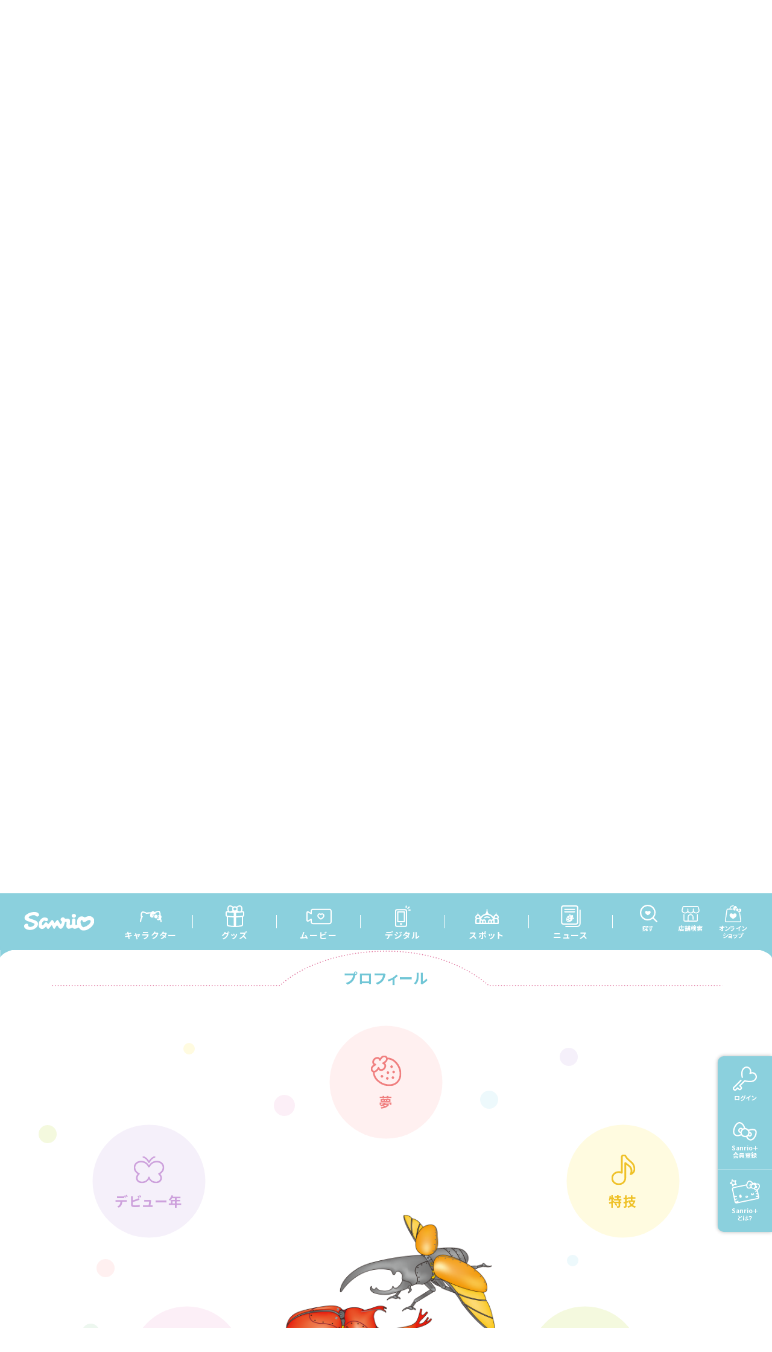

--- FILE ---
content_type: text/html; charset=UTF-8
request_url: https://www.sanrio.co.jp/characters/beetroid/?id=profile
body_size: 89250
content:
<!DOCTYPE html>
<html lang="ja">
  <head><script>
window.dataLayer = window.dataLayer || [];
const splusid = document.cookie.split('; ').find(row => row.startsWith('sanrio_plus_id'))?.split('=')[1];
if (splusid) {
  dataLayer.push({'SPLUS_ID' : splusid});
}
</script>
<!-- Google Tag Manager -->
<script>(function(w,d,s,l,i){w[l]=w[l]||[];w[l].push({'gtm.start':
new Date().getTime(),event:'gtm.js'});var f=d.getElementsByTagName(s)[0],
j=d.createElement(s),dl=l!='dataLayer'?'&l='+l:'';j.async=true;j.src=
'https://www.googletagmanager.com/gtm.js?id='+i+dl;f.parentNode.insertBefore(j,f);
})(window,document,'script','dataLayer','GTM-57QTQDL');</script>
<!-- End Google Tag Manager -->

<meta charset="utf-8"/>
<meta name="viewport" content="width=device-width, user-scalable=no, viewport-fit=cover"/>
<meta http-equiv="X-UA-Compatible" content="IE=edge"/>
<meta name="format-detection" content="telephone=no"/>
<meta name="X-Asset-Javascript" content="https://www.sanrio.co.jp/wp-content/themes/sanrio2022/common/js/"/>
<meta name="X-Asset-Base" content="https://www.sanrio.co.jp/wp-content/themes/sanrio2022/common/"/>
<meta name="X-Api-Domain" content="p-api.sanrio.co.jp"/>
<meta name="X-Api-Base" content="https://p-api.sanrio.co.jp/"/>
<meta name="X-Json-Base" content="https://www.sanrio.co.jp/"/>
<meta name="X-SanrioPlusApi-Base" content="https://www.sanrio.co.jp/"/>
<meta name='robots' content='max-image-preview:large' />
	<style>img:is([sizes="auto" i], [sizes^="auto," i]) { contain-intrinsic-size: 3000px 1500px }</style>
	<script type="text/javascript" id="wpp-js" src="https://www.sanrio.co.jp/wp-content/plugins/wordpress-popular-posts/assets/js/wpp.min.js?ver=7.3.1" data-sampling="1" data-sampling-rate="100" data-api-url="https://www.sanrio.co.jp/wp-json/wordpress-popular-posts" data-post-id="3426" data-token="b8510fe2f0" data-lang="0" data-debug="0"></script>
<link rel='stylesheet' id='wp-block-library-css' href='https://www.sanrio.co.jp/wp-includes/css/dist/block-library/style.min.css?ver=6.8.1' type='text/css' media='all' />
<style id='classic-theme-styles-inline-css' type='text/css'>
/*! This file is auto-generated */
.wp-block-button__link{color:#fff;background-color:#32373c;border-radius:9999px;box-shadow:none;text-decoration:none;padding:calc(.667em + 2px) calc(1.333em + 2px);font-size:1.125em}.wp-block-file__button{background:#32373c;color:#fff;text-decoration:none}
</style>
<style id='global-styles-inline-css' type='text/css'>
:root{--wp--preset--aspect-ratio--square: 1;--wp--preset--aspect-ratio--4-3: 4/3;--wp--preset--aspect-ratio--3-4: 3/4;--wp--preset--aspect-ratio--3-2: 3/2;--wp--preset--aspect-ratio--2-3: 2/3;--wp--preset--aspect-ratio--16-9: 16/9;--wp--preset--aspect-ratio--9-16: 9/16;--wp--preset--color--black: #000000;--wp--preset--color--cyan-bluish-gray: #abb8c3;--wp--preset--color--white: #ffffff;--wp--preset--color--pale-pink: #f78da7;--wp--preset--color--vivid-red: #cf2e2e;--wp--preset--color--luminous-vivid-orange: #ff6900;--wp--preset--color--luminous-vivid-amber: #fcb900;--wp--preset--color--light-green-cyan: #7bdcb5;--wp--preset--color--vivid-green-cyan: #00d084;--wp--preset--color--pale-cyan-blue: #8ed1fc;--wp--preset--color--vivid-cyan-blue: #0693e3;--wp--preset--color--vivid-purple: #9b51e0;--wp--preset--gradient--vivid-cyan-blue-to-vivid-purple: linear-gradient(135deg,rgba(6,147,227,1) 0%,rgb(155,81,224) 100%);--wp--preset--gradient--light-green-cyan-to-vivid-green-cyan: linear-gradient(135deg,rgb(122,220,180) 0%,rgb(0,208,130) 100%);--wp--preset--gradient--luminous-vivid-amber-to-luminous-vivid-orange: linear-gradient(135deg,rgba(252,185,0,1) 0%,rgba(255,105,0,1) 100%);--wp--preset--gradient--luminous-vivid-orange-to-vivid-red: linear-gradient(135deg,rgba(255,105,0,1) 0%,rgb(207,46,46) 100%);--wp--preset--gradient--very-light-gray-to-cyan-bluish-gray: linear-gradient(135deg,rgb(238,238,238) 0%,rgb(169,184,195) 100%);--wp--preset--gradient--cool-to-warm-spectrum: linear-gradient(135deg,rgb(74,234,220) 0%,rgb(151,120,209) 20%,rgb(207,42,186) 40%,rgb(238,44,130) 60%,rgb(251,105,98) 80%,rgb(254,248,76) 100%);--wp--preset--gradient--blush-light-purple: linear-gradient(135deg,rgb(255,206,236) 0%,rgb(152,150,240) 100%);--wp--preset--gradient--blush-bordeaux: linear-gradient(135deg,rgb(254,205,165) 0%,rgb(254,45,45) 50%,rgb(107,0,62) 100%);--wp--preset--gradient--luminous-dusk: linear-gradient(135deg,rgb(255,203,112) 0%,rgb(199,81,192) 50%,rgb(65,88,208) 100%);--wp--preset--gradient--pale-ocean: linear-gradient(135deg,rgb(255,245,203) 0%,rgb(182,227,212) 50%,rgb(51,167,181) 100%);--wp--preset--gradient--electric-grass: linear-gradient(135deg,rgb(202,248,128) 0%,rgb(113,206,126) 100%);--wp--preset--gradient--midnight: linear-gradient(135deg,rgb(2,3,129) 0%,rgb(40,116,252) 100%);--wp--preset--font-size--small: 13px;--wp--preset--font-size--medium: 20px;--wp--preset--font-size--large: 36px;--wp--preset--font-size--x-large: 42px;--wp--preset--spacing--20: 0.44rem;--wp--preset--spacing--30: 0.67rem;--wp--preset--spacing--40: 1rem;--wp--preset--spacing--50: 1.5rem;--wp--preset--spacing--60: 2.25rem;--wp--preset--spacing--70: 3.38rem;--wp--preset--spacing--80: 5.06rem;--wp--preset--shadow--natural: 6px 6px 9px rgba(0, 0, 0, 0.2);--wp--preset--shadow--deep: 12px 12px 50px rgba(0, 0, 0, 0.4);--wp--preset--shadow--sharp: 6px 6px 0px rgba(0, 0, 0, 0.2);--wp--preset--shadow--outlined: 6px 6px 0px -3px rgba(255, 255, 255, 1), 6px 6px rgba(0, 0, 0, 1);--wp--preset--shadow--crisp: 6px 6px 0px rgba(0, 0, 0, 1);}:where(.is-layout-flex){gap: 0.5em;}:where(.is-layout-grid){gap: 0.5em;}body .is-layout-flex{display: flex;}.is-layout-flex{flex-wrap: wrap;align-items: center;}.is-layout-flex > :is(*, div){margin: 0;}body .is-layout-grid{display: grid;}.is-layout-grid > :is(*, div){margin: 0;}:where(.wp-block-columns.is-layout-flex){gap: 2em;}:where(.wp-block-columns.is-layout-grid){gap: 2em;}:where(.wp-block-post-template.is-layout-flex){gap: 1.25em;}:where(.wp-block-post-template.is-layout-grid){gap: 1.25em;}.has-black-color{color: var(--wp--preset--color--black) !important;}.has-cyan-bluish-gray-color{color: var(--wp--preset--color--cyan-bluish-gray) !important;}.has-white-color{color: var(--wp--preset--color--white) !important;}.has-pale-pink-color{color: var(--wp--preset--color--pale-pink) !important;}.has-vivid-red-color{color: var(--wp--preset--color--vivid-red) !important;}.has-luminous-vivid-orange-color{color: var(--wp--preset--color--luminous-vivid-orange) !important;}.has-luminous-vivid-amber-color{color: var(--wp--preset--color--luminous-vivid-amber) !important;}.has-light-green-cyan-color{color: var(--wp--preset--color--light-green-cyan) !important;}.has-vivid-green-cyan-color{color: var(--wp--preset--color--vivid-green-cyan) !important;}.has-pale-cyan-blue-color{color: var(--wp--preset--color--pale-cyan-blue) !important;}.has-vivid-cyan-blue-color{color: var(--wp--preset--color--vivid-cyan-blue) !important;}.has-vivid-purple-color{color: var(--wp--preset--color--vivid-purple) !important;}.has-black-background-color{background-color: var(--wp--preset--color--black) !important;}.has-cyan-bluish-gray-background-color{background-color: var(--wp--preset--color--cyan-bluish-gray) !important;}.has-white-background-color{background-color: var(--wp--preset--color--white) !important;}.has-pale-pink-background-color{background-color: var(--wp--preset--color--pale-pink) !important;}.has-vivid-red-background-color{background-color: var(--wp--preset--color--vivid-red) !important;}.has-luminous-vivid-orange-background-color{background-color: var(--wp--preset--color--luminous-vivid-orange) !important;}.has-luminous-vivid-amber-background-color{background-color: var(--wp--preset--color--luminous-vivid-amber) !important;}.has-light-green-cyan-background-color{background-color: var(--wp--preset--color--light-green-cyan) !important;}.has-vivid-green-cyan-background-color{background-color: var(--wp--preset--color--vivid-green-cyan) !important;}.has-pale-cyan-blue-background-color{background-color: var(--wp--preset--color--pale-cyan-blue) !important;}.has-vivid-cyan-blue-background-color{background-color: var(--wp--preset--color--vivid-cyan-blue) !important;}.has-vivid-purple-background-color{background-color: var(--wp--preset--color--vivid-purple) !important;}.has-black-border-color{border-color: var(--wp--preset--color--black) !important;}.has-cyan-bluish-gray-border-color{border-color: var(--wp--preset--color--cyan-bluish-gray) !important;}.has-white-border-color{border-color: var(--wp--preset--color--white) !important;}.has-pale-pink-border-color{border-color: var(--wp--preset--color--pale-pink) !important;}.has-vivid-red-border-color{border-color: var(--wp--preset--color--vivid-red) !important;}.has-luminous-vivid-orange-border-color{border-color: var(--wp--preset--color--luminous-vivid-orange) !important;}.has-luminous-vivid-amber-border-color{border-color: var(--wp--preset--color--luminous-vivid-amber) !important;}.has-light-green-cyan-border-color{border-color: var(--wp--preset--color--light-green-cyan) !important;}.has-vivid-green-cyan-border-color{border-color: var(--wp--preset--color--vivid-green-cyan) !important;}.has-pale-cyan-blue-border-color{border-color: var(--wp--preset--color--pale-cyan-blue) !important;}.has-vivid-cyan-blue-border-color{border-color: var(--wp--preset--color--vivid-cyan-blue) !important;}.has-vivid-purple-border-color{border-color: var(--wp--preset--color--vivid-purple) !important;}.has-vivid-cyan-blue-to-vivid-purple-gradient-background{background: var(--wp--preset--gradient--vivid-cyan-blue-to-vivid-purple) !important;}.has-light-green-cyan-to-vivid-green-cyan-gradient-background{background: var(--wp--preset--gradient--light-green-cyan-to-vivid-green-cyan) !important;}.has-luminous-vivid-amber-to-luminous-vivid-orange-gradient-background{background: var(--wp--preset--gradient--luminous-vivid-amber-to-luminous-vivid-orange) !important;}.has-luminous-vivid-orange-to-vivid-red-gradient-background{background: var(--wp--preset--gradient--luminous-vivid-orange-to-vivid-red) !important;}.has-very-light-gray-to-cyan-bluish-gray-gradient-background{background: var(--wp--preset--gradient--very-light-gray-to-cyan-bluish-gray) !important;}.has-cool-to-warm-spectrum-gradient-background{background: var(--wp--preset--gradient--cool-to-warm-spectrum) !important;}.has-blush-light-purple-gradient-background{background: var(--wp--preset--gradient--blush-light-purple) !important;}.has-blush-bordeaux-gradient-background{background: var(--wp--preset--gradient--blush-bordeaux) !important;}.has-luminous-dusk-gradient-background{background: var(--wp--preset--gradient--luminous-dusk) !important;}.has-pale-ocean-gradient-background{background: var(--wp--preset--gradient--pale-ocean) !important;}.has-electric-grass-gradient-background{background: var(--wp--preset--gradient--electric-grass) !important;}.has-midnight-gradient-background{background: var(--wp--preset--gradient--midnight) !important;}.has-small-font-size{font-size: var(--wp--preset--font-size--small) !important;}.has-medium-font-size{font-size: var(--wp--preset--font-size--medium) !important;}.has-large-font-size{font-size: var(--wp--preset--font-size--large) !important;}.has-x-large-font-size{font-size: var(--wp--preset--font-size--x-large) !important;}
:where(.wp-block-post-template.is-layout-flex){gap: 1.25em;}:where(.wp-block-post-template.is-layout-grid){gap: 1.25em;}
:where(.wp-block-columns.is-layout-flex){gap: 2em;}:where(.wp-block-columns.is-layout-grid){gap: 2em;}
:root :where(.wp-block-pullquote){font-size: 1.5em;line-height: 1.6;}
</style>
<link rel='stylesheet' id='wp-ulike-css' href='https://www.sanrio.co.jp/wp-content/plugins/wp-ulike/assets/css/wp-ulike.min.css?ver=4.7.11' type='text/css' media='all' />
<link rel='stylesheet' id='wordpress-popular-posts-css-css' href='https://www.sanrio.co.jp/wp-content/plugins/wordpress-popular-posts/assets/css/wpp.css?ver=7.3.1' type='text/css' media='all' />
<link rel='stylesheet' id='wp-ulike-pro-css' href='https://www.sanrio.co.jp/wp-content/plugins/wp-ulike-pro/public/assets/css/wp-ulike-pro.min.css?ver=1.9.6' type='text/css' media='all' />
<script type="text/javascript" src="https://www.sanrio.co.jp/wp-includes/js/jquery/jquery.min.js?ver=3.7.1" id="jquery-core-js"></script>
<script type="text/javascript" src="https://www.sanrio.co.jp/wp-includes/js/jquery/jquery-migrate.min.js?ver=3.4.1" id="jquery-migrate-js"></script>
<link rel="https://api.w.org/" href="https://www.sanrio.co.jp/wp-json/" /><link rel="alternate" title="JSON" type="application/json" href="https://www.sanrio.co.jp/wp-json/wp/v2/characters/3426" /><link rel='shortlink' href='https://www.sanrio.co.jp/?p=3426' />
<link rel="alternate" title="oEmbed (JSON)" type="application/json+oembed" href="https://www.sanrio.co.jp/wp-json/oembed/1.0/embed?url=https%3A%2F%2Fwww.sanrio.co.jp%2Fcharacters%2Fbeetroid%2F" />
<link rel="alternate" title="oEmbed (XML)" type="text/xml+oembed" href="https://www.sanrio.co.jp/wp-json/oembed/1.0/embed?url=https%3A%2F%2Fwww.sanrio.co.jp%2Fcharacters%2Fbeetroid%2F&#038;format=xml" />
            <style id="wpp-loading-animation-styles">@-webkit-keyframes bgslide{from{background-position-x:0}to{background-position-x:-200%}}@keyframes bgslide{from{background-position-x:0}to{background-position-x:-200%}}.wpp-widget-block-placeholder,.wpp-shortcode-placeholder{margin:0 auto;width:60px;height:3px;background:#dd3737;background:linear-gradient(90deg,#dd3737 0%,#571313 10%,#dd3737 100%);background-size:200% auto;border-radius:3px;-webkit-animation:bgslide 1s infinite linear;animation:bgslide 1s infinite linear}</style>
            <style type="text/css">.ulp-form{max-width:480px!important;}</style>
<link rel="preconnect" href="https://fonts.googleapis.com">
<link rel="preconnect" href="https://fonts.gstatic.com" crossorigin>

<link href="https://www.sanrio.co.jp/wp-content/themes/sanrio2022/common/css/styles.css?1768635297" rel="stylesheet"/>
<script src="https://www.youtube.com/iframe_api"></script>
<script src="https://apis.google.com/js/platform.js">

</script><link href="https://fonts.googleapis.com/css2?family=Montserrat:wght@400;500;600;700&family=Noto+Sans+JP:wght@400;500;700&display=swap" rel="stylesheet">
<link href="https://fonts.googleapis.com/icon?family=Material+Icons" rel="stylesheet">

<meta name="theme-color" media="(prefers-color-scheme: light)" content="#eee">
<meta name="theme-color" media="(prefers-color-scheme: dark)" content="black">
  <title>ビートロイド｜サンリオ</title>
      <link rel="canonical" href="https://www.sanrio.co.jp/characters/beetroid/">
    <meta name="description" content="ビートロイドは人間の言葉を理解できる高性能昆虫型アンドロイド。">
  <meta property="og:type" content="website">
  <meta property="og:site_name" content="サンリオ">
  <meta property="og:url" content="https://www.sanrio.co.jp/characters/beetroid/">
  <meta property="og:title" content="ビートロイド｜サンリオ">
  <meta property="og:image" content="https://www.sanrio.co.jp/wp-content/uploads/2022/07/mv-beetroid.png">
  <meta property="og:description" content="ビートロイドは人間の言葉を理解できる高性能昆虫型アンドロイド。">
  <meta name="twitter:card" content="summary_large_image">
  <link rel="shortcut icon" href="https://www.sanrio.co.jp/wp-content/themes/sanrio2022/common/images/favicon.ico">
  <link rel="apple-touch-icon" href="https://www.sanrio.co.jp/wp-content/themes/sanrio2022/common/images/homeicon_180_180.png" sizes="182x182">
  <link rel="apple-touch-icon" href="https://www.sanrio.co.jp/wp-content/themes/sanrio2022/common/images/homeicon_192_192.png" sizes="192x192">
  </head>
  <body class="l-body -header-top" data-page="character" data-theme="sky" data-initmenu="character"><!-- Google Tag Manager (noscript) -->
<noscript><iframe src="https://www.googletagmanager.com/ns.html?id=GTM-57QTQDL" height="0" width="0" style="display:none;visibility:hidden"></iframe></noscript>
<!-- End Google Tag Manager (noscript) -->
<!-- fillプロパティは削除してください -->

<svg aria-hidden="true" style="display:none;" xmlns="http://www.w3.org/2000/svg" xmlns:xlink="http://www.w3.org/1999/xlink">
  <defs>
    <!-- icon-character -->
    <symbol id="icon-character" viewBox="0 0 34.887 18.175">
      <path id="パス_53735" data-name="パス 53735" d="M34.826,16.2a17.565,17.565,0,0,0-.843-3.689.343.343,0,0,0-.121-.161,2.877,2.877,0,0,0,.168-.259c1.346-2.478.392-4.1-.048-4.474a5.085,5.085,0,0,0-.782-.552.341.341,0,0,0,.037-.117c.064-.573.077-.955.077-.989a9.588,9.588,0,0,0-1.3-5A2.076,2.076,0,0,0,30.234,0a11.018,11.018,0,0,0-4.464,1.075c-.314.127-.632.255-.961.378a.348.348,0,0,0-.04.018l-.9.477a.351.351,0,0,0-.054.037A3.449,3.449,0,0,0,20.148.618a4.809,4.809,0,0,0-2,1.68.342.342,0,0,0-.2-.067h-.007c-.53.01-.883.03-.955.034a29.536,29.536,0,0,0-4.528.323c-.236.03-.46.078-.677.125a4.66,4.66,0,0,1-.984.139h0A18.5,18.5,0,0,0,6.809,1.329c-.152-.03-.31-.065-.471-.1C5.255.989,3.907.691,2.893,1.555a.4.4,0,0,0-.031.03C.754,3.894.721,7.669,1.775,10.278A15.134,15.134,0,0,0,0,17.006a1.079,1.079,0,0,0,.278.731.935.935,0,0,0,.694.271,1.034,1.034,0,0,0,1.046-.961c0-.01,0-.021,0-.032A13.2,13.2,0,0,1,4.569,9.4a.343.343,0,0,0,.063-.2V9.16a.859.859,0,0,0-.275-.737.82.82,0,0,0-.811-.215.355.355,0,0,0-.088.041l-.1.065a5.511,5.511,0,0,1-.281-2.276A.343.343,0,0,0,3.1,5.967,4.274,4.274,0,0,1,4.4,3.043a5.446,5.446,0,0,1,2.782.421,20.047,20.047,0,0,1,2.987,1.373.345.345,0,0,0,.057.024,2.508,2.508,0,0,0,1.5-.085,3.779,3.779,0,0,1,.681-.144l.033,0c1.224-.22,3.888-.315,3.923-.317,0,0,.232-.014.606-.03a.376.376,0,0,0,.051.029l.006,0c-.133.3-.258.614-.37.934a7.24,7.24,0,0,0-.358,2.166,3.162,3.162,0,0,0,1.4,2.911,3.866,3.866,0,0,0,3.293.139l.65-.236c.3-.109.333-.2.3-.271a2.037,2.037,0,0,1-.069-.83c.018-.1-.07-.175-.309-.311a2.192,2.192,0,0,1-1-.973,2.3,2.3,0,0,1,.109-2.2,2.193,2.193,0,0,1,2.1-.965,2.636,2.636,0,0,1,1.412.718,3.213,3.213,0,0,1,.884-.268c.14-.023.225-.055.254-.1a.134.134,0,0,0,.016-.068.727.727,0,0,0-.049-.214,9.536,9.536,0,0,0-.431-1.062s.009,0,.014,0c.215-.116.391-.2.531-.27a2.661,2.661,0,0,0,.434-.239l.208-.094A8.625,8.625,0,0,1,30.1,1.97a1.193,1.193,0,0,1,.52.445,5.371,5.371,0,0,1,.7,2.821c0,.008,0,.017,0,.025a9.772,9.772,0,0,1-.11,1.358.341.341,0,0,0,0,.068,6.233,6.233,0,0,0-1.784.362.183.183,0,0,0-.1.089.124.124,0,0,0,0,.026.269.269,0,0,0,.031.1,3.273,3.273,0,0,1,.328,1.323s.009.106.016.162a2.17,2.17,0,0,1,1.031.865,1.783,1.783,0,0,1,.307,1,2.082,2.082,0,0,1-.247.958,1.645,1.645,0,0,1-1.446.925,2.059,2.059,0,0,1-1.264-.222,3.4,3.4,0,0,1-1.3.61c-.091.019-.106.043-.106.043l.049.091.023.035a3.573,3.573,0,0,0,2.576,2.091A4.49,4.49,0,0,0,32.4,14.024c.027-.02.058-.046.091-.075a13.052,13.052,0,0,1,.376,2.384c0,.011,0,.022,0,.033a8.1,8.1,0,0,1,.057.91.9.9,0,0,0,.239.625.952.952,0,0,0,.716.273.939.939,0,0,0,1-.892c-.015-.643-.058-1.062-.06-1.08" transform="translate(0 0)" />
      <path id="パス_53736" data-name="パス 53736" d="M100.039,28.366a2.73,2.73,0,0,0-.976-2.444,2.934,2.934,0,0,0-2.9-.487h0a2.772,2.772,0,0,0-1.83,2.406l-.03.421a2.81,2.81,0,0,0,1.257,2.345,2.744,2.744,0,0,0,2.893.175,3.2,3.2,0,0,0,1.582-2.417" transform="translate(-71.402 -19.122)" />
      <path id="パス_53737" data-name="パス 53737" d="M88.87,23.039c.1-.1.284-.129.086-.325a1.415,1.415,0,0,0-2.081.425,1.456,1.456,0,0,0,.571,1.925c.187.075.219.073.254-.1a3.2,3.2,0,0,1,.437-1.066,3.992,3.992,0,0,1,.733-.859" transform="translate(-65.647 -16.981)" />
      <path id="パス_53738" data-name="パス 53738" d="M117.769,41.513a1.237,1.237,0,0,0,1.425-.415,1.293,1.293,0,0,0-.381-1.777c-.086-.045-.137-.057-.167.078a3.494,3.494,0,0,1-.305,1.06,2.908,2.908,0,0,1-.645.878c-.072.093-.013.128.073.176" transform="translate(-89.086 -29.748)" />
    </symbol>

    <!-- icon movie -->
    <symbol id="icon-movie" viewBox="0 0 42 27">
      <path d="M28.361 8.96836C27.58 8.35436 26.613 8.09236 25.641 8.22836C25.039 8.31436 24.481 8.54536 24.002 8.90036C23.667 8.65336 23.292 8.46336 22.894 8.34336C21.967 8.06436 20.988 8.17236 20.138 8.64436C19.253 9.13436 18.615 9.95636 18.338 10.9694C17.334 14.8674 21.622 17.4324 23.235 18.3974C23.468 18.5374 23.735 18.6114 24.006 18.6114C24.277 18.6114 24.543 18.5374 24.774 18.3984C26.389 17.4344 30.678 14.8734 29.67 10.9564C29.455 10.1684 28.99 9.46336 28.362 8.96936L28.361 8.96836ZM24.005 16.5274C22.519 15.6304 19.679 13.7784 20.271 11.4834C20.401 11.0074 20.698 10.6214 21.108 10.3934C21.347 10.2604 21.608 10.1934 21.871 10.1934C22.021 10.1934 22.171 10.2144 22.318 10.2594C22.663 10.3634 22.973 10.5874 23.192 10.8924C23.568 11.4154 24.441 11.4154 24.817 10.8924C25.088 10.5144 25.481 10.2714 25.921 10.2084C26.348 10.1494 26.775 10.2664 27.125 10.5404C27.418 10.7714 27.637 11.1054 27.737 11.4684C28.332 13.7804 25.493 15.6294 24.005 16.5274Z"/>
      <path d="M38.1463 0.625H10.7763C8.69331 0.625 6.99931 2.319 6.99931 4.402V7.029L3.52331 5.022C2.80331 4.607 1.94231 4.607 1.22131 5.022C0.500313 5.438 0.0703125 6.184 0.0703125 7.016V19.789C0.0703125 20.621 0.500313 21.366 1.22131 21.782C1.94231 22.198 2.80331 22.199 3.52331 21.782L6.99931 19.775V22.403C6.99931 24.485 8.69331 26.179 10.7763 26.179H38.1463C40.2293 26.179 41.9233 24.485 41.9233 22.403V4.402C41.9233 2.319 40.2293 0.625 38.1463 0.625ZM39.9233 22.404C39.9233 23.383 39.1263 24.18 38.1463 24.18H10.7763C9.79631 24.18 8.99931 23.383 8.99931 22.404V18.045C8.99931 17.688 8.80931 17.357 8.49931 17.179C8.34431 17.09 8.17231 17.045 7.99931 17.045C7.82631 17.045 7.65431 17.09 7.49931 17.179L2.52331 20.051C2.39131 20.127 2.27731 20.084 2.22131 20.051C2.16431 20.019 2.07031 19.942 2.07031 19.79V7.017C2.07031 6.865 2.16531 6.788 2.22131 6.755C2.27831 6.723 2.39331 6.68 2.52331 6.755L7.49931 9.628C7.80931 9.806 8.18931 9.806 8.49931 9.628C8.80931 9.449 8.99931 9.119 8.99931 8.762V4.402C8.99931 3.422 9.79631 2.625 10.7763 2.625H38.1463C39.1263 2.625 39.9233 3.422 39.9233 4.402V22.404Z" />
    </symbol>

    <!-- icon goods -->
    <symbol id="icon-goods" viewBox="0 0 38 44.13">
      <path id="パス_29629" data-name="パス 29629" d="M487.138,805.815h-.866a10.167,10.167,0,0,0,.892-4.29c0-2.891-1.1-7.355-5.818-7.355a9.3,9.3,0,0,0-6.338,2.922,5.484,5.484,0,0,0-3.272-1.083h0a5.484,5.484,0,0,0-3.272,1.083,9.3,9.3,0,0,0-6.337-2.922c-4.723,0-5.819,4.464-5.819,7.355a10.167,10.167,0,0,0,.892,4.29h-.866a3.6,3.6,0,0,0-3.6,3.6v4.517a3.6,3.6,0,0,0,2.452,3.409v16.135c0,1.988,1.564,3.244,3.6,3.6a69.438,69.438,0,0,0,12.95,1.226h0a69.437,69.437,0,0,0,12.95-1.226c2.034-.355,3.6-1.611,3.6-3.6V817.34a3.6,3.6,0,0,0,2.451-3.409v-4.517A3.6,3.6,0,0,0,487.138,805.815Zm-5.792-9.194c2.929,0,3.367,3.072,3.367,4.9s-.438,4.9-3.367,4.9a7.015,7.015,0,0,1-4.721-2.314,5.266,5.266,0,0,0,0-5.178A7.015,7.015,0,0,1,481.346,796.622Zm-19.219,0a7.015,7.015,0,0,1,4.721,2.314,5.266,5.266,0,0,0,0,5.178,7.014,7.014,0,0,1-4.721,2.314c-2.93,0-3.367-3.072-3.367-4.9S459.2,796.622,462.127,796.622Zm7.158,39.176a67.743,67.743,0,0,1-10.043-1.133l-.226-.043-.241-.045c-.677-.152-1.136-.47-1.136-1.1v-15.75a97.954,97.954,0,0,0,11.645,1Zm0-19.53a96.156,96.156,0,0,1-12.565-1.159l-.392-.066c-.6-.134-1.14-.479-1.14-1.112v-4.517a1.149,1.149,0,0,1,.913-1.123.785.785,0,0,1,.138-.009,101.067,101.067,0,0,0,13.046,1.176Zm2.634-11.7h-.366a3.065,3.065,0,1,1,.366,0Zm13.914,28.9c0,.633-.46.951-1.137,1.1l-.241.045-.226.043a67.743,67.743,0,0,1-10.043,1.133V818.721a97.977,97.977,0,0,0,11.646-1Zm2.451-19.544c0,.633-.538.978-1.14,1.112l-.392.066a96.155,96.155,0,0,1-12.565,1.159v-6.809a101.069,101.069,0,0,0,13.047-1.176.784.784,0,0,1,.138.009,1.149,1.149,0,0,1,.913,1.123Z" transform="translate(-452.736 -794.17)"/>
    </symbol>


    <!-- icon digital -->
    <symbol id="icon-digital" viewBox="0 0 38.565 52.61">
      <path id="パス_29599" data-name="パス 29599" d="M18.918,63.375c1.257-.7,3.489-2,2.994-3.792A1.51,1.51,0,0,0,20.454,58.5a1.577,1.577,0,0,0-1.535,1.149A1.576,1.576,0,0,0,17.383,58.5a1.51,1.51,0,0,0-1.459,1.081c-.494,1.789,1.737,3.091,2.994,3.792" transform="translate(-4.135 -15.262)" />
      <path id="パス_29600" data-name="パス 29600" d="M25.131,55.786H4.435A4.439,4.439,0,0,1,0,51.351V16.612a4.439,4.439,0,0,1,4.435-4.435h20.7a4.439,4.439,0,0,1,4.435,4.435V51.351a4.439,4.439,0,0,1-4.435,4.435M4.435,15.134a1.48,1.48,0,0,0-1.478,1.478V51.351A1.48,1.48,0,0,0,4.435,52.83h20.7a1.48,1.48,0,0,0,1.478-1.478V16.612a1.48,1.48,0,0,0-1.478-1.478Z" transform="translate(0 -3.176)" />
      <path id="パス_29601" data-name="パス 29601" d="M42.126,9.367a1.478,1.478,0,0,1-1.045-2.523l3.166-3.166a1.478,1.478,0,0,1,2.09,2.09L43.171,8.934a1.472,1.472,0,0,1-1.045.433" transform="translate(-10.604 -0.846)" />
      <path id="パス_29602" data-name="パス 29602" d="M48.526,16.134h-3.2a1.478,1.478,0,1,1,0-2.957h3.2a1.478,1.478,0,1,1,0,2.957" transform="translate(-11.439 -3.438)" />
      <path id="パス_29603" data-name="パス 29603" d="M36.478,6.155A1.479,1.479,0,0,1,35,4.677v-3.2a1.478,1.478,0,1,1,2.957,0v3.2a1.479,1.479,0,0,1-1.478,1.478" transform="translate(-9.131)" />
      <path id="パス_29604" data-name="パス 29604" d="M23.261,43.244H9.957V21.809h13.3Zm1.333-24.392H8.622A1.585,1.585,0,0,0,7,20.4v24.26A1.585,1.585,0,0,0,8.622,46.2H24.594a1.585,1.585,0,0,0,1.623-1.544V20.4a1.585,1.585,0,0,0-1.623-1.544" transform="translate(-1.826 -4.918)" />
    </symbol>

    <!-- icon spots  -->
    <symbol id="icon-spots" viewBox="0 0 54.85 34.85549">
      <path id="パス_1180" data-name="パス 1180" d="m54.84996,25.89c-.00034-1.18901-.3915-2.34497-1.11328-3.28985,1.96083-2.82362,1.26138-6.70215-1.56221-8.66298-.28247-.19615-.58067-.36855-.8916-.51543h.02435c-1.22567-.59191-2.11666-1.73141-2.11666-5.19234-.00648-.3051-.25678-.54847-.56196-.54633l-.00373.04184-.00373-.04184c-.30529-.00248-.55582.24108-.56196.54633,0,3.46031-.89225,4.59981-2.11727,5.19234h.02374c-2.09082.99008-3.45986,3.05822-3.55459,5.36966-2.2843-3.49145-5.71371-6.07788-9.69852-7.31464h.02496c-2.45008-1.18634-4.23332-3.46344-4.23332-10.38532-.01254-.56817-.45255-1.03489-1.019-1.08081v-.01063c-.0181,0-.03559.00373-.0537.00499s-.03559-.00499-.0537-.00499v.01063c-.56645.04592-1.00646.51264-1.019,1.08081,0,6.92188-1.78324,9.20089-4.23332,10.38532h.02496c-3.98771,1.23378-7.42058,3.81907-9.70778,7.3109-.09485-2.31159-1.46415-4.37977-3.5552-5.36966h.02435c-1.22441-.59191-2.11727-1.73141-2.11727-5.19234-.00648-.3051-.25678-.54847-.56196-.54633l-.00438.04184-.00373-.04184c-.30518-.00213-.55548.24123-.56196.54633,0,3.46031-.89099,4.59981-2.11727,5.19234h.02435C.46132,14.88643-.86808,18.59655.60034,21.70481c.14687.31093.31928.60914.51543.8916C.39241,23.54205.00035,24.69943,0,25.89v5.84358H0v1.56095c-.00206.86001.69343,1.55889,1.55344,1.56095h51.73933c.86001,0,1.55722-.69717,1.55722-1.55718v-.00377h0l-.00004-7.40454Zm-22.02439,2.71105c.00335-.86001.70327-1.55447,1.56331-1.55108.85647.00335,1.54944.69774,1.55108,1.55421h.04996v3.12941h-3.16375l-.00061-3.13254Zm6.27814.00312c-.01723-.85986.66584-1.57086,1.5257-1.58809s1.57086.66588,1.58809,1.5257c.00042.02081.00042.04162,0,.06238v3.12941h-3.11379v-3.12941Zm6.22818-.0125c-.00152-1.7058-.24626-3.40265-.72678-5.03937h4.79463c1.29007.00171,2.33514,1.04762,2.33583,2.33769v5.84358h-6.40367v-3.14191Zm3.28924-12.65994c1.7193.00412,3.11165,1.39762,3.1144,3.11691.0005.60716-.17968,1.20074-.5176,1.70519-.5833-.20964-1.19834-.31734-1.81819-.31844h-3.56332c-.76969-1.53553-.14885-3.40425,1.38668-4.17394.43391-.21749.91271-.33041,1.39807-.32972h-.00004Zm-21.19335-2.13598c6.39521.01273,12.06014,4.12848,14.04856,10.20674-1.42524-.26307-2.89115.16078-3.95607,1.14385-1.90191-1.73728-4.85206-1.60382-6.58934.29809-.7849.85925-1.22018,1.98091-1.22041,3.14473h0v.0125h0v3.12941h-4.57173v-3.14187h0c-.0005-2.57591-2.08907-4.66372-4.66502-4.66323-1.16378.00019-2.28545.43551-3.14473,1.22041-1.06557-.982-2.53079-1.40589-3.95607-1.14449,1.98968-6.07998,7.65758-10.1958,14.05481-10.20613Zm-14.79783,14.80282c.00335-.86001.70327-1.55447,1.56331-1.55108.85647.00335,1.54944.69774,1.55108,1.55421h.04996v3.12941h-3.16436v-3.13254Zm6.27879.00312c-.00267-.86001.69237-1.55935,1.55238-1.56202.86005-.00263,1.55935.69241,1.56202,1.55242v3.13901h-3.1144v-3.12941ZM6.22632,15.92678c1.7193.00412,3.11165,1.39762,3.1144,3.11691,0,.48159-.11269.9565-.32903,1.38675h-3.5621c-.61985.00118-1.23485.10888-1.81819.31844-.33791-.50445-.51809-1.09804-.5176-1.70519.00412-1.71834,1.39605-3.11032,3.1144-3.11443l-.00187-.00248Zm-3.11192,9.96322c.00069-1.29007,1.04575-2.33598,2.33583-2.33769h4.79463c-.48048,1.63671-.72499,3.3336-.72617,5.03937v.0125h0v3.12941H3.1144v-5.84358Z"/>
      <path id="パス_1181" data-name="パス 1181" d="m22.41281,21.38633c.27317.00038.54161-.07157.77796-.20853,2.58658-1.45905,5.73787-1.50165,8.36294-.11303.75605.4107,1.70188.13075,2.11258-.62533.41074-.75605.13075-1.70188-.6253-2.11258-3.57986-1.89944-7.88121-1.84227-11.40931.15171-.74347.43639-.99244,1.39285-.55605,2.13632.27862.47473.78669.76759,1.33714.7708l.00004.00065Z"/>
    </symbol>


    <!-- icon news  -->
    <symbol id="icon-news" viewBox="0 0 38.581 42.738">
      <path id="パス_1171" data-name="パス 1171" d="M378.78,829H354.29a4.677,4.677,0,0,1-4.672-4.672V795.68a4.677,4.677,0,0,1,4.672-4.672H378.78a4.677,4.677,0,0,1,4.672,4.672v28.644A4.677,4.677,0,0,1,378.78,829ZM354.29,793.382a2.3,2.3,0,0,0-2.3,2.3v28.644a2.3,2.3,0,0,0,2.3,2.3H378.78a2.3,2.3,0,0,0,2.3-2.3V795.68a2.3,2.3,0,0,0-2.3-2.3Z" transform="translate(-349.618 -791.008)" />
      <rect id="長方形_146" data-name="長方形 146" width="21.368" height="2.374" rx="1.187" transform="translate(6.232 11.451)" />
      <rect id="長方形_147" data-name="長方形 147" width="21.368" height="2.374" rx="1.187" transform="translate(6.232 6.703)" />
      <path id="パス_1172" data-name="パス 1172" d="M386.715,839.383H364.676a1.187,1.187,0,0,1,0-2.374h22.039a4.754,4.754,0,0,0,4.749-4.749V806.066a1.187,1.187,0,1,1,2.374,0V832.26A7.131,7.131,0,0,1,386.715,839.383Z" transform="translate(-355.257 -796.645)" />
      <path id="パス_1173" data-name="パス 1173" d="M382.387,828.2a.84.84,0,0,0-.23-.27c-1.573-1.279-2.84-2.139-3.451-2.071a2.13,2.13,0,1,0-2.3-2.3c.068-.611-.792-1.878-2.07-3.451a.855.855,0,0,0-.271-.23c-.272-.137-.536,0-.678.4a2.9,2.9,0,0,0,.287,3.064c-1.5-.658-2.86-.381-4.423,1.182-2.232,2.232-2.455,5.781-1.819,8.693a2.482,2.482,0,0,0,1.615,1.615c2.912.636,6.46.412,8.692-1.82,1.563-1.563,1.84-2.919,1.182-4.423a2.9,2.9,0,0,0,3.063.287C382.384,828.736,382.525,828.472,382.387,828.2Zm-12.156,5.37a1.187,1.187,0,1,1,1.038-1.319A1.187,1.187,0,0,1,370.231,833.57Zm.047-4.329a1.187,1.187,0,1,1,1.038-1.319A1.187,1.187,0,0,1,370.278,829.241Zm3.7,2.123a1.187,1.187,0,1,1,1.038-1.319A1.187,1.187,0,0,1,373.981,831.364Zm.106-4.332a1.187,1.187,0,1,1,1.038-1.319A1.187,1.187,0,0,1,374.087,827.032Z" transform="translate(-356.735 -802.723)" />
    </symbol>

    <!-- icon campaign  -->
    <symbol id="icon-campaign" viewBox="0 0 21.666 24">
      <path d="M365.994,812.341H352.242a2.627,2.627,0,0,1-2.624-2.624V793.632a2.627,2.627,0,0,1,2.624-2.624h13.752a2.627,2.627,0,0,1,2.624,2.624v16.086A2.627,2.627,0,0,1,365.994,812.341Zm-13.752-20a1.292,1.292,0,0,0-1.29,1.29v16.086a1.292,1.292,0,0,0,1.29,1.29h13.752a1.292,1.292,0,0,0,1.29-1.29V793.632a1.292,1.292,0,0,0-1.29-1.29Z" transform="translate(-349.618 -791.008)" fill="currentColor"/>
      <rect width="12" height="1.333" rx="0.667" transform="translate(3.499 6.43)" fill="currentColor"/>
      <rect width="12" height="1.333" rx="0.667" transform="translate(3.499 3.764)" fill="currentColor"/>
      <path d="M376.532,824.255H364.156a.667.667,0,0,1,0-1.333h12.376a2.67,2.67,0,0,0,2.667-2.667V805.546a.667.667,0,1,1,1.333,0v14.709A4,4,0,0,1,376.532,824.255Z" transform="translate(-358.866 -800.255)" fill="currentColor"/>
      <path d="M375.7,824.531a.472.472,0,0,0-.129-.152c-.883-.718-1.595-1.2-1.938-1.163a1.2,1.2,0,1,0-1.289-1.289c.038-.343-.445-1.055-1.163-1.938a.479.479,0,0,0-.152-.129c-.153-.077-.3,0-.381.223a1.627,1.627,0,0,0,.161,1.721,2.05,2.05,0,0,0-2.484.664,5.322,5.322,0,0,0-1.022,4.882,1.394,1.394,0,0,0,.907.907,5.321,5.321,0,0,0,4.881-1.022,2.051,2.051,0,0,0,.664-2.484,1.625,1.625,0,0,0,1.72.161C375.695,824.832,375.774,824.683,375.7,824.531Zm-6.827,3.015a.667.667,0,1,1,.583-.741A.667.667,0,0,1,368.87,827.546Zm.026-2.431a.667.667,0,1,1,.583-.741A.666.666,0,0,1,368.9,825.115Zm2.08,1.192a.667.667,0,1,1,.583-.741A.667.667,0,0,1,370.976,826.307Zm.059-2.433a.667.667,0,1,1,.583-.741A.667.667,0,0,1,371.035,823.875Z" transform="translate(-361.291 -810.224)" fill="currentColor"/>
    </symbol>

    <!-- icon arrow  -->
    <symbol id="icon-arrow"  viewBox="0 0 12.6 12.6">
      <path d="M1.5,4.8h9.6a1.5,1.5,0,0,1,1.5,1.5,1.5,1.5,0,0,1-1.5,1.5H1.5A1.5,1.5,0,0,1,0,6.3,1.5,1.5,0,0,1,1.5,4.8Z"/>
      <path d="M6.3,0a1.5,1.5,0,0,1,1,.4l4.8,4.8a1.6,1.6,0,0,1,.5,1.1,1.2,1.2,0,0,1-.5,1L7.3,12.1A1.5,1.5,0,1,1,5.2,10L9,6.3,5.2,2.6A1.6,1.6,0,0,1,5.2.4,2.1,2.1,0,0,1,6.3,0Z"/>
    </symbol>


    <!-- icon arrow-down  -->
    <symbol id="icon-arrow-down" viewBox="0 0 14.243 8.621">
      <path id="パス_39143" data-name="パス 39143" d="M5,10,0,5,5,0" transform="translate(2.121 7.121) rotate(-90)" fill="none" stroke-linecap="round" stroke-linejoin="round" stroke-width="3"/>
    </symbol>

    <!-- icon new-apple  -->
    <symbol id="icon-new-apple" viewBox="0 0 59.189 60.931">
      <g id="グループ_4449" data-name="グループ 4449" transform="translate(0 0)">
        <g id="グループ_4449-2" data-name="グループ 4449">
          <path id="パス_29564" data-name="パス 29564" d="M50.8,12.6c-6.29-4.133-16.767.773-16.767.773a6.159,6.159,0,0,1-2.109.551c-.175-1.314-.416-2.8-.688-4.136a.337.337,0,0,1,.152-.268.566.566,0,0,1,.431-.051,7.492,7.492,0,0,0,6.047.423c3.927-1.725,6.366-6.1,6.366-6.1S39.073.96,34.944,2.105a8,8,0,0,0-4.258,3.14.526.526,0,0,1-.388.165.467.467,0,0,1-.383-.195C28.309.412,27.183-.073,26.23.007,24.5.173,22.345.546,21.977,1.329A1,1,0,0,0,21.9,1.7a.657.657,0,0,0,.144.464,4.289,4.289,0,0,0,.557.63,21.248,21.248,0,0,1,3.215,4.3,33.775,33.775,0,0,1,2.232,6.551h-.215c-.843-.258-1.463-.526-1.463-.526S16.262,7.47,9.691,11.155c-19.3,10.755-7.473,52.114,15.272,49.16a19.96,19.96,0,0,1,4.1-.4c1.136.172,3.051.668,3.051.668C54.62,65.111,69.282,24.676,50.8,12.6" fill="#e383a8"/>
        </g>
      </g>
      <path id="パス_32617" data-name="パス 32617" d="M-10.047-11.9V0h-2.261l-5.933-7.225V0h-2.72V-11.9h2.278l5.916,7.225V-11.9ZM1.989-2.21V0H-7.225V-11.9H1.768v2.21H-4.488v2.584H1.037v2.142H-4.488V-2.21ZM22-11.9,18.1,0H15.147L12.529-8.058,9.826,0H6.885L2.975-11.9H5.831L8.517-3.536,11.322-11.9h2.55l2.72,8.432L19.363-11.9Z" transform="translate(30 41)" fill="#fff"/>
    </symbol>

    <!-- icon new-apple-fill  -->
    <symbol id="icon-new-apple-fill" viewBox="0 0 59.189 60.931">
      <g id="グループ_4449" data-name="グループ 4449" transform="translate(0 0)">
        <g id="グループ_4449-2" data-name="グループ 4449">
          <path id="パス_29564" data-name="パス 29564" d="M50.8,12.6c-6.29-4.133-16.767.773-16.767.773a6.159,6.159,0,0,1-2.109.551c-.175-1.314-.416-2.8-.688-4.136a.337.337,0,0,1,.152-.268.566.566,0,0,1,.431-.051,7.492,7.492,0,0,0,6.047.423c3.927-1.725,6.366-6.1,6.366-6.1S39.073.96,34.944,2.105a8,8,0,0,0-4.258,3.14.526.526,0,0,1-.388.165.467.467,0,0,1-.383-.195C28.309.412,27.183-.073,26.23.007,24.5.173,22.345.546,21.977,1.329A1,1,0,0,0,21.9,1.7a.657.657,0,0,0,.144.464,4.289,4.289,0,0,0,.557.63,21.248,21.248,0,0,1,3.215,4.3,33.775,33.775,0,0,1,2.232,6.551h-.215c-.843-.258-1.463-.526-1.463-.526S16.262,7.47,9.691,11.155c-19.3,10.755-7.473,52.114,15.272,49.16a19.96,19.96,0,0,1,4.1-.4c1.136.172,3.051.668,3.051.668C54.62,65.111,69.282,24.676,50.8,12.6"/>
        </g>
      </g>
      <path id="パス_32617" data-name="パス 32617" d="M-10.047-11.9V0h-2.261l-5.933-7.225V0h-2.72V-11.9h2.278l5.916,7.225V-11.9ZM1.989-2.21V0H-7.225V-11.9H1.768v2.21H-4.488v2.584H1.037v2.142H-4.488V-2.21ZM22-11.9,18.1,0H15.147L12.529-8.058,9.826,0H6.885L2.975-11.9H5.831L8.517-3.536,11.322-11.9h2.55l2.72,8.432L19.363-11.9Z" transform="translate(30 41)" fill="#fff"/>
    </symbol>

    <!-- icon blank  -->
    <symbol id="icon-blank" viewBox="0 0 14 14.002">
      <g id="グループ_8161" data-name="グループ 8161">
        <path id="icon_Link" d="M2.193,14A2.2,2.2,0,0,1,0,11.808V2.187A2.2,2.2,0,0,1,2.193,0H4.849a.935.935,0,1,1,0,1.87H2.193a.321.321,0,0,0-.326.318v9.621a.325.325,0,0,0,.326.326h9.616a.33.33,0,0,0,.326-.326V8.725a.933.933,0,0,1,1.866,0v3.084A2.2,2.2,0,0,1,11.808,14ZM5.426,8.708a.931.931,0,0,1-.02-1.317L10.748,1.87H8.609a.935.935,0,1,1,0-1.87h3.2A2.2,2.2,0,0,1,14,2.194v2.94a.933.933,0,0,1-1.866,0V3.121L6.75,8.685a.916.916,0,0,1-.672.286A.945.945,0,0,1,5.426,8.708Z"/>
      </g>
    </symbol>

    <!-- icon start  -->
    <symbol id="icon-start" viewBox="0 0 81.89 81.89">
      <path d="M40.94,81.89c-9.32,0-18.36-3.18-25.65-9-.98-.79-1.14-2.22-.35-3.2s2.22-1.14,3.2-.35c15.62,12.5,38.42,9.97,50.91-5.66s9.97-38.42-5.66-50.91C47.78,.28,24.98,2.81,12.49,18.43c-10.51,13.14-10.59,31.8-.18,45.02,.78,.99,.61,2.42-.38,3.19s-2.42,.61-3.19-.38C3.05,59.1-.03,50.22,0,41.07-.07,18.46,18.2,.07,40.82,0c22.61-.07,41,18.2,41.07,40.82,.07,22.61-18.2,41-40.82,41.07h-.13Z"/>
      <path d="M36.9,56.95c-3.37-.01-6.1-2.74-6.11-6.11v-16.97c0-3.37,2.73-6.11,6.11-6.11,1.07,0,2.12,.28,3.05,.82l14.7,8.49c2.92,1.69,3.92,5.42,2.24,8.34-.54,.93-1.31,1.7-2.24,2.24l-14.7,8.49c-.93,.54-1.98,.82-3.05,.82Zm0-24.65c-.28,0-.55,.08-.79,.21-.49,.27-.78,.79-.78,1.35v16.97c0,.86,.7,1.56,1.56,1.56,.27,0,.54-.07,.77-.21l14.7-8.49c.75-.43,1-1.38,.58-2.12-.14-.24-.34-.44-.58-.58l-14.7-8.49c-.23-.13-.5-.21-.77-.2h0Z"/>
    </symbol>

    <!-- icon sort -->
    <symbol id="icon-sort" viewBox="0 0 28.299 27">
      <defs>
        <clipPath id="clip-path">
          <rect id="長方形_2079" data-name="長方形 2079" width="28.299" height="27" transform="translate(0 0)" fill="#8bd0dd"/>
        </clipPath>
      </defs>
      <g id="グループ_4568" data-name="グループ 4568" clip-path="url(#clip-path)">
        <path id="パス_29596" data-name="パス 29596" d="M11.262,27a1.155,1.155,0,0,1-1.155-1.155V13.7L.268,1.894A1.155,1.155,0,0,1,2.042.415L12.149,12.543a1.155,1.155,0,0,1,.268.74v10.65l3.465-1.819V13.282a1.155,1.155,0,0,1,.268-.74L24.678,2.309H8.085a1.155,1.155,0,0,1,0-2.31H27.144a1.155,1.155,0,0,1,.887,1.895L18.192,13.7v9.111a1.155,1.155,0,0,1-.618,1.023L11.8,26.867a1.154,1.154,0,0,1-.537.132" transform="translate(0 0.001)"/>
      </g>
    </symbol>

    <symbol id="deco-menu-shadow" viewBox="0 0 62.52 12.806">
      <ellipse id="楕円形_206" data-name="楕円形 206" cx="31.26" cy="6.403" rx="31.26" ry="6.403" opacity="0.1"/>
    </symbol>

    <!-- icon-mysearch -->
  <symbol id="icon-mysearch" viewBox="0 0 134 134">
    <g id="グループ_10645" data-name="グループ 10645" transform="translate(0 0.001)">
      <path id="合体_27" data-name="合体 27" d="M124.911,132.448,98.751,106.291A60.146,60.146,0,0,1,17.629,17.627a60.112,60.112,0,0,1,85.052,0,60.094,60.094,0,0,1,3.6,81.138l26.161,26.157A5.315,5.315,0,0,1,128.694,134,5.427,5.427,0,0,1,124.911,132.448ZM10.659,60.147A49.468,49.468,0,0,0,94.643,95.633a5.888,5.888,0,0,1,.455-.52,3.972,3.972,0,0,1,.52-.455A49.489,49.489,0,1,0,10.659,60.147Z" transform="translate(0 -0.001)"/>
      <path id="パス_1350" data-name="パス 1350" d="M600.73,852.62c8.65-4.818,24-13.772,20.6-26.083a10.388,10.388,0,0,0-10.034-7.43c-4.913,0-8.719,2.76-10.562,7.906-1.842-5.146-5.648-7.906-10.561-7.906a10.388,10.388,0,0,0-10.034,7.43C576.733,838.848,592.081,847.8,600.73,852.62Z" transform="translate(-539.824 -772.308)"/>
    </g>
  </symbol>


    <symbol id="icon-shopsearch-bold" viewBox="0 0 22 20">
        <g id="グループ_9357" data-name="グループ 9357">
      <path id="パス_39406" data-name="パス 39406" d="M18.923,11a1,1,0,0,0-1,1v6H9V15a2,2,0,0,1,4,0v1a1,1,0,0,0,2,0V15a4,4,0,0,0-8,0v3H3.923V12a1,1,0,0,0-2,0v7a1,1,0,0,0,1,1h16a1,1,0,0,0,1-1V12a1,1,0,0,0-1-1"/>
      <path id="パス_39407" data-name="パス 39407" d="M21.951,6.023,20.213.69A1,1,0,0,0,19.262,0H2.739a1,1,0,0,0-.951.689L.049,6.023A1.02,1.02,0,0,0,0,6.333C0,8.355,1.944,10,4.334,10A4.674,4.674,0,0,0,7.667,8.674,4.674,4.674,0,0,0,11,10a4.677,4.677,0,0,0,3.334-1.326A4.672,4.672,0,0,0,17.667,10C20.057,10,22,8.355,22,6.333a1.02,1.02,0,0,0-.049-.31M17.667,8c-1.265,0-2.333-.764-2.333-1.667v-1a1,1,0,0,0-2,0v1C13.334,7.236,12.266,8,11,8S8.667,7.236,8.667,6.333v-1a1,1,0,0,0-2,0v1C6.667,7.236,5.6,8,4.334,8A2.194,2.194,0,0,1,2.008,6.468L3.465,2H18.536l1.456,4.468A2.194,2.194,0,0,1,17.667,8"/>
    </g>
    </symbol>


    <symbol id="icon-shopsearch" viewBox="0 0 30.7 26.862">
      <path id="パス_54" data-name="パス 54" d="M620.419,297.561a.733.733,0,0,1,.709.513l1.257,4.478a3.2,3.2,0,0,1-.364,2.652,4.292,4.292,0,0,1-6.918.249l-1.341-1.7-1.341,1.7a4.256,4.256,0,0,1-3.366,1.63h-.179a4.255,4.255,0,0,1-3.369-1.634l-1.342-1.71-1.342,1.71a4.254,4.254,0,0,1-3.368,1.634h-.179a4.265,4.265,0,0,1-3.552-1.88,3.2,3.2,0,0,1-.364-2.652l1.255-4.472a.735.735,0,0,1,.711-.52h23.091m0-1.706H597.329a2.439,2.439,0,0,0-2.352,1.758l-1.257,4.478a4.909,4.909,0,0,0,.59,4.063,5.97,5.97,0,0,0,4.968,2.635h.179a5.971,5.971,0,0,0,4.71-2.287,5.973,5.973,0,0,0,4.711,2.287h.179a5.972,5.972,0,0,0,4.706-2.282,5.972,5.972,0,0,0,4.706,2.282h0a5.97,5.97,0,0,0,4.968-2.635,4.909,4.909,0,0,0,.59-4.063l-1.257-4.478a2.438,2.438,0,0,0-2.351-1.758Z" transform="translate(-593.524 -295.855)"/>
      <path id="パス_55" data-name="パス 55" d="M617.374,312.191a.853.853,0,0,1-.853-.852v-4.265a.853.853,0,0,1,1.706,0v4.265A.852.852,0,0,1,617.374,312.191Z" transform="translate(-606.717 -301.802)"/>
      <path id="パス_56" data-name="パス 56" d="M639.71,312.191a.853.853,0,0,1-.853-.852v-4.265a.853.853,0,0,1,1.706,0v4.265A.852.852,0,0,1,639.71,312.191Z" transform="translate(-619.529 -301.802)"/>
      <path id="パス_57" data-name="パス 57" d="M623.88,329.6v9.482a.8.8,0,0,1-.8.8H603.358a.8.8,0,0,1-.8-.8V329.6a.853.853,0,0,0-.853-.853h0a.853.853,0,0,0-.853.853v9.482a2.5,2.5,0,0,0,2.5,2.5h19.723a2.5,2.5,0,0,0,2.5-2.5V329.6a.853.853,0,0,0-.853-.853h0A.853.853,0,0,0,623.88,329.6Z" transform="translate(-597.73 -314.721)"/>
      <path id="パス_58" data-name="パス 58" d="M626.052,337.669v-3.576a3.491,3.491,0,0,0-3.177-3.524,3.415,3.415,0,0,0-3.645,3.4v6.255a.853.853,0,0,1-.853.853h0a.853.853,0,0,1-.853-.853v-6.105a5.216,5.216,0,0,1,4.624-5.243,5.122,5.122,0,0,1,5.61,5.093v3.7a.853.853,0,0,1-.853.853h0A.853.853,0,0,1,626.052,337.669Z" transform="translate(-607.291 -314.784)"/>
    </symbol>

    <symbol id="icon-onlineshop" viewBox="0 0 28.649 29.411">
      <g id="グループ_14407" data-name="グループ 14407">
        <path id="パス_53745" data-name="パス 53745" d="M26.041,43.63c2.514-1.4,6.976-4,5.986-7.582a3.018,3.018,0,0,0-2.917-2.159,3.151,3.151,0,0,0-3.07,2.3,3.151,3.151,0,0,0-3.07-2.3,3.018,3.018,0,0,0-2.917,2.159c-.989,3.579,3.472,6.182,5.986,7.582" transform="translate(-11.78 -20.046)" />
        <path id="パス_53746" data-name="パス 53746" d="M25.641,13.344l-.016,0a.788.788,0,0,0-.577.875l1.833,12.6a.832.832,0,0,1-.824.952H2.467a.832.832,0,0,1-.824-.952L4.372,8.065A.832.832,0,0,1,5.2,7.353h7.588a.629.629,0,0,0,.623-.682q-.01-.146-.012-.3V6.362a.649.649,0,0,0-.647-.643H9.6a4.71,4.71,0,0,1,4.66-4.085c.134,0,.268.007.4.018a.808.808,0,0,0,.682-.273l.012-.014A.809.809,0,0,0,14.822.025Q14.545,0,14.262,0A6.348,6.348,0,0,0,7.953,5.719H5.2A2.466,2.466,0,0,0,2.755,7.83L.026,26.59a2.466,2.466,0,0,0,2.441,2.821h23.59A2.466,2.466,0,0,0,28.5,26.59L26.67,14.022a.825.825,0,0,0-1.029-.679" transform="translate(0 0)" />
        <path id="パス_53747" data-name="パス 53747" d="M38.229,2.544a4.313,4.313,0,0,0-1.885,1.827,9.844,9.844,0,0,0-.793,1.754,5.637,5.637,0,0,0-.265,1.682,2.5,2.5,0,0,0,1.094,2.27,2.97,2.97,0,0,0,2.542.124l.5-.18c.23-.084.256-.156.233-.209a1.6,1.6,0,0,1-.057-.645c.014-.08-.055-.136-.24-.243a1.724,1.724,0,0,1-.78-.761,1.8,1.8,0,0,1,.074-1.71,1.667,1.667,0,0,1,1.614-.74,2.059,2.059,0,0,1,1.093.565,2.434,2.434,0,0,1,.681-.2c.108-.017.173-.042.2-.077a.1.1,0,0,0,.012-.053.587.587,0,0,0-.039-.167,8.661,8.661,0,0,0-.881-1.814,2.881,2.881,0,0,0-3.1-1.418" transform="translate(-20.872 -1.445)" />
        <path id="パス_53748" data-name="パス 53748" d="M57.065,14.621h0a.139.139,0,0,0-.073.069.126.126,0,0,0,0,.02.207.207,0,0,0,.025.08,2.585,2.585,0,0,1,.26,1.03s.008.083.013.126a1.708,1.708,0,0,1,.8.677,1.406,1.406,0,0,1,.242.775,1.614,1.614,0,0,1-.185.744,1.25,1.25,0,0,1-1.111.712,1.59,1.59,0,0,1-.977-.179,2.579,2.579,0,0,1-1,.468c-.071.014-.082.033-.082.033l.038.071.018.027a2.81,2.81,0,0,0,2,1.638,3.414,3.414,0,0,0,2.368-.854,8.008,8.008,0,0,0,1.248-1.493c1.027-1.919.283-3.187-.059-3.478a2.839,2.839,0,0,0-1.526-.743,5.283,5.283,0,0,0-1.993.276" transform="translate(-32.517 -8.479)" />
        <path id="パス_53749" data-name="パス 53749" d="M49.223,13.388h0a2.118,2.118,0,0,0-1.4,1.861l-.021.327a2.219,2.219,0,0,0,.981,1.829,2.109,2.109,0,0,0,2.234.15,2.447,2.447,0,0,0,1.21-1.871,2.155,2.155,0,0,0-.765-1.9,2.264,2.264,0,0,0-2.237-.393" transform="translate(-28.275 -7.84)" />
        <path id="パス_53750" data-name="パス 53750" d="M45.058,13.876c-.026.134-.05.136-.2.077a1.147,1.147,0,0,1-.45-1.5,1.083,1.083,0,0,1,1.6-.32c.154.154.012.173-.065.252a3.036,3.036,0,0,0-.562.664,2.463,2.463,0,0,0-.332.826" transform="translate(-26.195 -7.043)" />
        <path id="パス_53751" data-name="パス 53751" d="M59.728,21.194a.942.942,0,0,1-1.1.315c-.067-.038-.112-.065-.057-.137a2.223,2.223,0,0,0,.493-.68,2.7,2.7,0,0,0,.23-.822c.022-.1.062-.1.128-.06a1.016,1.016,0,0,1,.3,1.383" transform="translate(-34.632 -11.704)" />
      </g>
    </symbol>

    <!-- icon-berry -->
    <symbol id="icon-berry" viewBox="0 0 17.564 18.74">
      <g id="PC_icon_いちご" transform="translate(0 0)">
        <path id="パス_32221" data-name="パス 32221" d="M10.191,5.649a1,1,0,0,1,.051-.312,2.14,2.14,0,0,1,1.135-1.051.567.567,0,0,0,.361-.511l0-.017a.559.559,0,0,0-.359-.524A3.883,3.883,0,0,1,9.018,1.481a.742.742,0,0,1-.042-.264A.979.979,0,0,1,9.137.735,1.6,1.6,0,0,1,10.252,0c.443-.05,1.125.888,1.533,1.448l.611.778a.533.533,0,0,0,.519.187.569.569,0,0,0,.422-.392,1.885,1.885,0,0,1,1.7-.92,1.085,1.085,0,0,1,1.111.735,1.564,1.564,0,0,1,.063.509,2.093,2.093,0,0,1-.221.874,2.672,2.672,0,0,0-.305.525l-.134.276h.009a.546.546,0,0,0-.1.1.538.538,0,0,0-.07.26.563.563,0,0,0,.238.475,3.584,3.584,0,0,1,1.731,2.387c0,.018,0,.037-.006.055-.037.405-.353.753-.949,1.038a1.343,1.343,0,0,1-1.286-.278,2.215,2.215,0,0,1-1.04-1.729.567.567,0,0,0-.346-.572.556.556,0,0,0-.647.158A2.336,2.336,0,0,1,11.5,6.9a1.526,1.526,0,0,1-1.04-.376,1.676,1.676,0,0,1-.271-.876"/>
        <path id="パス_32222" data-name="パス 32222" d="M17.55,9.42c-.014-.127-.042-.251-.062-.377a2.556,2.556,0,0,1-3.007-.059,3.881,3.881,0,0,1-1.307-1.607,2.9,2.9,0,0,1-1.642.651A2.728,2.728,0,0,1,9.6,7.265a.538.538,0,0,1-.081-.091,2.852,2.852,0,0,1-.465-1.546,2.259,2.259,0,0,1,.118-.657A2.55,2.55,0,0,1,10,3.854,4.066,4.066,0,0,1,7.966,1.883a1.79,1.79,0,0,1-.114-.691A1.86,1.86,0,0,1,7.887.983c-.074,0-.147,0-.22,0a8.05,8.05,0,0,0-5.5,3,10.729,10.729,0,0,0-2.02,8.238A7.544,7.544,0,0,0,3.3,17.651c3.641,2.328,9.624.629,12.147-2.329a8.04,8.04,0,0,0,2.1-5.9m-14,.067a.658.658,0,1,1,.121.923.659.659,0,0,1-.121-.923m1.616,4.7-.007.01a.656.656,0,0,1-.919.12.667.667,0,0,1-.121-.927.659.659,0,0,1,.924-.112h0a.647.647,0,0,1,.122.908M6,7.219l0,0a.656.656,0,1,1-1.038-.8A.649.649,0,0,1,5.864,6.3l.011.008A.653.653,0,0,1,6,7.219m1.375,2.874a.657.657,0,1,1,.116.922.657.657,0,0,1-.116-.922m1.39,4.814,0,.005a.644.644,0,1,1,0-.005m3.759-2.344a.656.656,0,1,1-.119-.92l0,0a.657.657,0,0,1,.115.917"/>
      </g>
    </symbol>

    <!-- icon-info-question -->
    <symbol id="icon-info-question" viewBox="0 0 16 15">
      <rect id="長方形_2095" data-name="長方形 2095" width="16" height="15" rx="2" fill="#8bd0dd"/>
      <text id="_" data-name="？" transform="translate(2 12)" fill="#fff" font-size="12" font-family="HiraginoSans-W6, Hiragino Sans" letter-spacing="0.05em"><tspan x="0" y="0">？</tspan></text>
    </symbol>

    <!-- icon-radio -->
    <symbol id="icon-radio" viewBox="0 0 13 13">
      <g id="楕円形_717" data-name="楕円形 717" fill="#fff" stroke="#e383a8" stroke-width="1">
        <circle cx="6.5" cy="6.5" r="6.5" stroke="none"/>
        <circle cx="6.5" cy="6.5" r="6" fill="none"/>
      </g>
      <g id="グループ_6663" data-name="グループ 6663" transform="translate(-2908 -605.862)">
        <circle class="icon-radio-outline" data-name="楕円形 717" cx="6.5" cy="6.5" r="6.5" transform="translate(2908 605.862)" />
        <path id="パス_29443" data-name="パス 29443" d="M2007.552,917.19l2.023,2.023,3.3-3.3" transform="translate(904.286 -305.201)" fill="none" stroke="#fff" stroke-linecap="round" stroke-linejoin="round" stroke-width="2"/>
      </g>
    </symbol>

    <!-- icon-close -->
    <symbol id="icon-close" viewBox="0 0 13.69 13.69">
      <g id="レイヤー_2" data-name="レイヤー 2"><g id="レイヤー_1-2" data-name="レイヤー 1"><path class="cls-1" d="M8.26,6.85,13.4,1.71A1,1,0,1,0,12,.29L6.84,5.43,1.71.29A1,1,0,0,0,.29,1.71L5.43,6.85.29,12a1,1,0,0,0,0,1.42,1,1,0,0,0,1.42,0L6.84,8.26,12,13.4a1,1,0,0,0,1.42,0,1,1,0,0,0,0-1.42Z"/></g></g>
    </symbol>

    <!-- icon-birthday -->
    <symbol id="icon-birthday" viewBox="0 0 39.578 46">
      <g id="icon_HB">
        <path id="パス_32250" data-name="パス 32250" d="M39.562,22.721c-.166-2.662-2.733-4.953-6.791-6.5V10.733a2.354,2.354,0,0,0-1.458-2.069A3.766,3.766,0,0,0,31.992,6.3a5.928,5.928,0,0,0-1.869-3.846,1.145,1.145,0,0,0-1.544-.019A5.715,5.715,0,0,0,26.689,6.3a3.766,3.766,0,0,0,.679,2.366,2.354,2.354,0,0,0-1.458,2.069v3.818q-1.3-.18-2.689-.283V8.589a2.354,2.354,0,0,0-1.458-2.068,3.775,3.775,0,0,0,.679-2.367A5.931,5.931,0,0,0,20.572.308,1.145,1.145,0,0,0,19.029.29a5.708,5.708,0,0,0-1.892,3.864,3.775,3.775,0,0,0,.679,2.367,2.358,2.358,0,0,0-1.458,2.068c0,.011,0,.023,0,.034V14.27q-1.386.1-2.69.283V10.733a2.352,2.352,0,0,0-1.458-2.069,3.766,3.766,0,0,0,.68-2.366,5.927,5.927,0,0,0-1.87-3.846,1.145,1.145,0,0,0-1.544-.019A5.715,5.715,0,0,0,7.586,6.3a3.766,3.766,0,0,0,.68,2.366,2.356,2.356,0,0,0-1.458,2.069v5.488c-4.055,1.548-6.621,3.84-6.787,6.5a1.247,1.247,0,0,0-.017.2s-.011,4.889,0,7.98v.353c0,1.861.021,3.771,1.276,4.946v1.594a1.134,1.134,0,0,0,.033.274C1.761,42.606,9.622,46,19.793,46s18.023-3.394,18.475-7.931a1.135,1.135,0,0,0,.035-.281l0-4.359a6.526,6.526,0,0,0,1.233-2.657,1.152,1.152,0,0,0,.046-.323V22.921a1.151,1.151,0,0,0-.017-.2M28.2,10.835a2.235,2.235,0,0,1,2.28,0v9.35a2.214,2.214,0,0,1-2.28,0ZM18.65,8.691a1.869,1.869,0,0,1,1.14-.312,1.863,1.863,0,0,1,1.141.313v9.349a1.826,1.826,0,0,1-1.141.316,1.822,1.822,0,0,1-1.14-.316ZM9.1,10.837v0a1.863,1.863,0,0,1,1.141-.313,1.862,1.862,0,0,1,1.14.313v9.349a1.817,1.817,0,0,1-1.14.317A1.818,1.818,0,0,1,9.1,20.184ZM4.646,23.261a1.149,1.149,0,0,1,1.609.191c1.4,1.775,6.495,3.571,13.538,3.571s12.139-1.8,13.537-3.571a1.145,1.145,0,1,1,1.8,1.418c-2.091,2.658-8.255,4.444-15.336,4.444S6.547,27.528,4.455,24.87a1.148,1.148,0,0,1,.191-1.609M36,37.741c-.125,2.824-6.811,5.971-16.2,5.971S3.714,40.565,3.588,37.741a1.19,1.19,0,0,0-.016-.143v-.484c.113.007.221.022.341.022a10.138,10.138,0,0,0,6.285-2.4c1.26-.973,1.781-1.375,3.594-.534,4.809,2.234,7.413,1.537,9.507.973a5.3,5.3,0,0,1,4.458.211c3.8,1.9,6.558,1.152,8.2.187.019-.011.037-.025.056-.038V37.6a.994.994,0,0,0-.016.144" transform="translate(0 0)"/>
      </g>
    </symbol>

<symbol id="icon-new-apple-green" viewBox="0 0 89.444 92.077">
  <defs>
    <clipPath id="clip-path-icon-new-apple-green">
      <rect id="長方形_2068" data-name="長方形 2068" width="89.444" height="92.077" fill="#91dea9"/>
    </clipPath>
  </defs>
  <g id="グループ_11036" data-name="グループ 11036" transform="translate(-723.195 -347)">
    <g id="pc_icon_new-apple-mini" transform="translate(723.195 347)">
      <g id="グループ_4449" data-name="グループ 4449">
        <g id="グループ_4449-2" data-name="グループ 4449" clip-path="url(#clip-path-icon-new-apple-green)">
          <path id="パス_29564" data-name="パス 29564" d="M76.761,19.044c-9.505-6.246-25.338,1.168-25.338,1.168a9.307,9.307,0,0,1-3.187.833c-.264-1.986-.629-4.236-1.04-6.25a.51.51,0,0,1,.23-.4.855.855,0,0,1,.651-.077c2.524,1.141,5.919,2.033,9.138.639,5.934-2.607,9.62-9.224,9.62-9.224s-7.79-4.277-14.03-2.546a12.087,12.087,0,0,0-6.435,4.745.8.8,0,0,1-.586.249.706.706,0,0,1-.579-.295C42.78.623,41.078-.11,39.638.011c-2.62.251-5.871.815-6.427,2a1.513,1.513,0,0,0-.124.567.994.994,0,0,0,.218.7,6.482,6.482,0,0,0,.842.952A32.109,32.109,0,0,1,39,10.72a51.039,51.039,0,0,1,3.373,9.9h-.325c-1.274-.39-2.211-.795-2.211-.795s-15.267-8.537-25.2-2.968C-14.516,33.11,3.352,95.61,37.723,91.146c0,0,4.473-.855,6.19-.612,1.717.26,4.611,1.009,4.611,1.009,34.016,6.85,56.173-54.254,28.238-72.5" transform="translate(0 -0.001)" fill="#91dea9"/>
        </g>
      </g>
      <path id="パス_32617" data-name="パス 32617" d="M-4.468-11.9V6.083H-7.885L-16.851-4.835V6.083h-4.11V-11.9h3.442L-8.579-.982V-11.9ZM13.72,2.743v3.34H-.2V-11.9h13.59v3.34H3.932v3.9h8.349v3.237H3.932V2.743ZM43.957-11.9,38.074,6.083H33.6L29.648-6.094,25.563,6.083H21.119L15.21-11.9h4.316L23.585.739,27.824-11.9h3.853L35.788.842,39.975-11.9Z" transform="translate(34.616 55.877)" fill="#fff"/>
    </g>
  </g>
</symbol>
<symbol id="icon-new-apple-purple" viewBox="0 0 104.142 107">
  <defs>
    <clipPath id="clip-path-icon-new-apple-purple">
      <rect id="長方形_2068" data-name="長方形 2068" width="104.142" height="107" fill="#cda1dc"/>
    </clipPath>
  </defs>
  <g id="グループ_4449" data-name="グループ 4449">
    <g id="グループ_4449-2" data-name="グループ 4449" clip-path="url(#clip-path-icon-new-apple-purple)">
      <path id="パス_29564" data-name="パス 29564" d="M89.375,22.131c-11.067-7.258-29.5,1.357-29.5,1.357a10.853,10.853,0,0,1-3.711.968c-.308-2.307-.732-4.922-1.211-7.263a.592.592,0,0,1,.267-.471,1,1,0,0,1,.758-.09c2.938,1.326,6.892,2.362,10.64.743,6.91-3.029,11.2-10.719,11.2-10.719S68.748,1.686,61.483,3.7a14.071,14.071,0,0,0-7.492,5.514.927.927,0,0,1-.683.29.823.823,0,0,1-.674-.342C49.809.724,47.828-.128,46.151.013,43.1.3,39.316.959,38.668,2.334a1.755,1.755,0,0,0-.144.659,1.153,1.153,0,0,0,.253.815,7.537,7.537,0,0,0,.98,1.106,37.32,37.32,0,0,1,5.657,7.544c1.438,2.615,2.884,7.477,3.927,11.5h-.378c-1.483-.453-2.574-.924-2.574-.924s-17.776-9.92-29.338-3.449C-16.9,38.476,3.9,111.106,43.922,105.919c0,0,5.208-.994,7.207-.711,2,.3,5.368,1.173,5.368,1.173,39.606,7.96,65.4-63.047,32.878-84.25" transform="translate(0 -0.001)" fill="#cda1dc"/>
    </g>
  </g>
  <path id="パス_32617" data-name="パス 32617" d="M-1.758-11.9V9H-5.736L-16.175-3.69V9h-4.786V-11.9h4.008L-6.544.788V-11.9ZM19.419,5.116V9H3.207V-11.9H19.03v3.881H8.023v4.538h9.721V.28H8.023V5.116ZM54.625-11.9,47.775,9h-5.2L37.964-5.153,33.208,9H28.034l-6.88-20.9h5.025L30.905,2.788,35.841-11.9h4.487L45.113,2.907,49.989-11.9Z" transform="translate(36.86 63.005)" fill="#fff"/>
</symbol>
<symbol id="icon-new-apple-red" viewBox="0 0 86.142 88">
  <defs>
    <clipPath id="clip-path-icon-new-apple-red">
      <rect id="長方形_2068" data-name="長方形 2068" width="86.142" height="88" fill="#f08080"/>
    </clipPath>
  </defs>
  <g id="グループ_4449" data-name="グループ 4449">
    <g id="グループ_4449-2" data-name="グループ 4449" clip-path="url(#clip-path-icon-new-apple-red)">
      <path id="パス_29564" data-name="パス 29564" d="M73.927,18.2c-9.154-5.969-24.4,1.116-24.4,1.116a9.018,9.018,0,0,1-3.069.8c-.255-1.9-.605-4.048-1-5.973a.486.486,0,0,1,.221-.387.829.829,0,0,1,.627-.074c2.43,1.09,5.7,1.943,8.8.611,5.715-2.491,9.265-8.816,9.265-8.816s-7.5-4.087-13.512-2.434a11.633,11.633,0,0,0-6.2,4.535.768.768,0,0,1-.565.238.681.681,0,0,1-.557-.282C41.2.6,39.561-.105,38.175.01c-2.524.24-5.654.778-6.19,1.909a1.437,1.437,0,0,0-.119.542.945.945,0,0,0,.21.67,6.21,6.21,0,0,0,.811.91,30.712,30.712,0,0,1,4.679,6.2,48.527,48.527,0,0,1,3.248,9.461H40.5c-1.227-.373-2.129-.76-2.129-.76s-14.7-8.159-24.267-2.837c-28.084,15.533-10.876,75.266,22.227,71a29.265,29.265,0,0,1,5.961-.585c1.653.248,4.44.965,4.44.965,32.761,6.547,54.1-51.852,27.2-69.29" transform="translate(0 -0.001)" fill="#f08080"/>
    </g>
  </g>
  <path id="パス_32617" data-name="パス 32617" d="M-5.077-11.9V5.287H-8.368L-17-5.148V5.287h-3.959V-11.9h3.315l8.61,10.435V-11.9ZM12.44,2.095V5.287H-.97V-11.9H12.118v3.192h-9.1v3.732h8.041v3.094H3.013V2.095ZM41.561-11.9,35.895,5.287H31.59L27.78-6.351,23.846,5.287h-4.28L13.875-11.9h4.157L21.941.18,26.023-11.9h3.711L33.693.278,37.726-11.9Z" transform="translate(34.112 53.93)" fill="#fff"/>
</symbol>





    <!-- icon order -->
    <symbol id="icon-order" viewBox="0 0 11.72 15">
      <path d="M0,3.282V2.813a.7.7,0,0,1,.7-.7H11.25V.7a.7.7,0,0,1,1.2-.5L14.794,2.55a.7.7,0,0,1,0,.994L12.45,5.888a.7.7,0,0,1-1.2-.5V3.985H.7A.7.7,0,0,1,0,3.282ZM14.3,7.735H3.75V6.329a.7.7,0,0,0-1.2-.5L.206,8.175a.7.7,0,0,0,0,.994L2.55,11.513a.7.7,0,0,0,1.2-.5V9.61H14.3a.7.7,0,0,0,.7-.7V8.438A.7.7,0,0,0,14.3,7.735Z" transform="translate(0 15) rotate(-90)" fill="#fff"/>
    </symbol>

    <!-- icon order -->
    <symbol id="icon-search" viewBox="0 0 32 32">
      <defs>
        <clipPath id="clip-path">
          <rect id="長方形_3222" data-name="長方形 3222" width="32" height="32" fill="currentColor"/>
        </clipPath>
      </defs>
      <g id="グループ_8522" data-name="グループ 8522">
        <g id="グループ_8521" data-name="グループ 8521" clip-path="url(#clip-path)">
          <path id="パス_38937" data-name="パス 38937" d="M31.605,29.774l-6.743-6.517a13.548,13.548,0,0,0,3.823-9.392A14.126,14.126,0,0,0,14.342,0,14.126,14.126,0,0,0,0,13.865,14.126,14.126,0,0,0,14.342,27.73,14.578,14.578,0,0,0,22.852,25L29.7,31.618a1.381,1.381,0,0,0,1.908,0,1.274,1.274,0,0,0,0-1.844M2.7,13.865A11.469,11.469,0,0,1,14.342,2.608,11.469,11.469,0,0,1,25.988,13.865,11.469,11.469,0,0,1,14.342,25.122,11.469,11.469,0,0,1,2.7,13.865" transform="translate(0 0)" fill="currentColor"/>
        </g>
      </g>
    </symbol>

    <!-- icon triangle down -->
    <symbol id="icon-triangle-down" viewBox="0 0 11 9.625">
      <path id="多角形_72" data-name="多角形 72" d="M4.632,1.519a1,1,0,0,1,1.736,0l3.777,6.609a1,1,0,0,1-.868,1.5H1.723a1,1,0,0,1-.868-1.5Z" transform="translate(11 9.625) rotate(180)"/>
    </symbol>

    <!-- icon favorite -->
    <symbol id="icon-favorite" viewBox="0 0 15.05 12.556">
      <g id="グループ_10468" data-name="グループ 10468" transform="translate(-7.35 -9)">
        <path id="パス_3047" data-name="パス 3047" d="M372.718,402.676a.811.811,0,0,1-.4-.106c-2.46-1.4-8.22-4.693-6.942-9.428a4.17,4.17,0,0,1,7.343-1.358,4.17,4.17,0,0,1,7.342,1.358c1.277,4.735-4.483,8.023-6.943,9.428A.81.81,0,0,1,372.718,402.676Zm-3.366-10.943a2.5,2.5,0,0,0-2.419,1.83c-.808,2.994,2.4,5.4,5.785,7.376,3.387-1.973,6.593-4.382,5.785-7.376a2.5,2.5,0,0,0-2.419-1.829,2.7,2.7,0,0,0-2.6,2.041.807.807,0,0,1-.761.54h0a.807.807,0,0,1-.762-.54A2.7,2.7,0,0,0,369.353,391.733Z" transform="translate(-357.844 -381.12)" fill="#e383a8"/>
        <path id="パス_3442" data-name="パス 3442" d="M14.783,12.5c-.281-1.549-1.493-2.64-3.639-2.684-1.745.045-2.989,1.738-3.01,3.806C8.325,17.572,15,20.92,15,20.92s6.755-3.144,6.686-7.865c-.063-1.726-1.274-3.088-3.811-3.1A3.242,3.242,0,0,0,14.783,12.5Z" fill="#e383a8"/>
      </g>
    </symbol>

    <!-- icon interview -->
    <symbol id="icon-interview" viewBox="0 0 32.669 32.652">
      <g id="グループ_781" data-name="グループ 781" transform="translate(0)">
        <path id="パス_2233" data-name="パス 2233" d="M566.184,371.993l7.375-8.932a5.7,5.7,0,0,1-1.351-1c-2.569-2.569-.737-5.594.836-7.166a6.564,6.564,0,0,1,4.3-2.117,3.97,3.97,0,0,1,2.869,1.281,5.457,5.457,0,0,1,.4.455,8.72,8.72,0,1,1,9.616,9.612,5.573,5.573,0,0,1,.435.388c2.569,2.569.737,5.594-.836,7.166a6.565,6.565,0,0,1-4.3,2.117,3.97,3.97,0,0,1-2.869-1.281,5.7,5.7,0,0,1-1-1.366l-8.939,7.381a3.7,3.7,0,0,1-4.987-.238l-1.318-1.318A3.7,3.7,0,0,1,566.184,371.993Zm12.693-16.6a2.069,2.069,0,0,0-1.535-.728,4.839,4.839,0,0,0-2.964,1.565,5.568,5.568,0,0,0-1.481,2.353,2.053,2.053,0,0,0,.645,2.146,5.4,5.4,0,0,0,3.828,1.308,4.07,4.07,0,0,1,2.817-2.821A5.4,5.4,0,0,0,578.877,355.4Zm15.236-4.77a6.837,6.837,0,1,0,0,9.669A6.794,6.794,0,0,0,594.113,350.628ZM584,371.187a2.069,2.069,0,0,0,1.535.729,4.841,4.841,0,0,0,2.964-1.565,5.564,5.564,0,0,0,1.48-2.353,2.053,2.053,0,0,0-.644-2.146,5.4,5.4,0,0,0-3.828-1.309,4.069,4.069,0,0,1-2.816,2.821A5.389,5.389,0,0,0,584,371.187Zm-.893-6.228a2.358,2.358,0,1,0-1.667.69A2.36,2.36,0,0,0,583.1,364.96Zm-15.349,10.687,1.318,1.318a1.819,1.819,0,0,0,2.453.117l9.466-7.816a9.326,9.326,0,0,1-.187-1.782,4.221,4.221,0,0,1-3.56-3.559,9.354,9.354,0,0,1-1.8-.19l-7.81,9.459A1.818,1.818,0,0,0,567.755,375.646Z" transform="translate(-565.329 -346.739)"/>
        <path id="パス_2234" data-name="パス 2234" d="M582.442,364.761a.943.943,0,0,0,.321-1.831,8.082,8.082,0,0,1-5.123-5.122.943.943,0,0,0-1.774.641,9.993,9.993,0,0,0,6.255,6.255A.941.941,0,0,0,582.442,364.761Z" transform="translate(-555.659 -352.259)"/>
      </g>
    </symbol>

    <!-- icon framedeco -->
    <symbol id="icon-framedeco" viewBox="0 0 121 71">
      <g id="グループ_7063" data-name="グループ 7063" transform="translate(-12773 22979)">
        <g id="多角形_74" data-name="多角形 74" transform="translate(12773 -22973)" fill="none" stroke-linecap="round" stroke-dasharray="0 11">
          <path d="M60.5,0,121,65H0Z" stroke="none"/>
          <path d="M 60.5 0 C 60.5 0 60.50373840332031 0.00402069091796875 60.50373840332031 0.00402069091796875 C 60.59962463378906 0.1070404052734375 60.68510437011719 0.2159271240234375 60.76031112670898 0.32952880859375 C 60.77304077148438 0.32647705078125 60.78571319580078 0.3235397338867188 60.79848098754883 0.3206863403320312 L 63.74050903320312 3.481540679931641 C 63.6337776184082 3.836772918701172 63.44603729248047 4.173599243164062 63.17623901367188 4.463459014892578 L 63.17248153686523 4.467498779296875 C 62.23177337646484 5.478160858154297 60.64987564086914 5.534873962402344 59.63922119140625 4.594181060791016 C 59.4900016784668 4.455291748046875 59.36157608032227 4.302421569824219 59.25408554077148 4.139476776123047 C 58.51565933227539 4.314949035644531 57.71547698974609 4.149242401123047 57.10143661499023 3.651348114013672 L 60.5 0 Z M 66.16767883300781 7.259204864501953 C 66.83755493164062 7.259250640869141 67.50579833984375 7.526901245117188 67.99819946289062 8.055919647216797 C 67.99819946289062 8.055919647216797 68.00196075439453 8.059959411621094 68.00196075439453 8.059959411621094 C 68.94265747070312 9.070621490478516 68.88594055175781 10.65251922607422 67.87525939941406 11.59321975708008 C 66.86460113525391 12.5339241027832 65.28269958496094 12.47720718383789 64.34199523925781 11.46651840209961 L 64.3382568359375 11.46250152587891 C 63.39756011962891 10.45182037353516 63.45428085327148 8.869941711425781 64.46493530273438 7.929241180419922 C 64.94659423828125 7.480937957763672 65.55779266357422 7.259162902832031 66.16767883300781 7.259204864501953 Z M 73.6658935546875 15.31512451171875 C 74.33358001708984 15.31517028808594 74.99960327148438 15.58101654052734 75.49153137207031 16.10660552978516 L 75.49916076660156 16.11479949951172 C 75.49972534179688 16.11541366577148 75.50016021728516 16.11587905883789 75.50016021728516 16.11587905883789 C 76.44085693359375 17.12654113769531 76.38414001464844 18.70843887329102 75.37348175048828 19.64913940429688 C 74.36279296875 20.58983993530273 72.78089141845703 20.53311538696289 71.84019470214844 19.52244186401367 L 71.83645629882812 19.5184211730957 C 70.89575958251953 18.50775909423828 70.95248413085938 16.92586135864258 71.96316528320312 15.98516082763672 C 72.44480133056641 15.53685760498047 73.05599975585938 15.31508255004883 73.6658935546875 15.31512451171875 Z M 81.16407775878906 23.37104797363281 C 81.83395385742188 23.37109756469727 82.50222778320312 23.63875198364258 82.99462127685547 24.16778182983398 C 82.99462127685547 24.16778182983398 82.99835968017578 24.17179870605469 82.99835968017578 24.17179870605469 C 83.93905639648438 25.18246078491211 83.88233947753906 26.76435852050781 82.87168121337891 27.70505905151367 C 81.86100006103516 28.64575576782227 80.27912139892578 28.58904266357422 79.33842468261719 27.5783805847168 L 79.33465576171875 27.5743408203125 C 78.39395904541016 26.56367874145508 78.45068359375 24.98178100585938 79.46136474609375 24.04108047485352 C 79.94300079345703 23.59277725219727 80.55419158935547 23.37100219726562 81.16407775878906 23.37104797363281 Z M 88.66227722167969 31.42697525024414 C 89.3321533203125 31.42702865600586 90.00041961669922 31.69468307495117 90.49282073974609 32.22370147705078 C 90.49282073974609 32.22370147705078 90.49368286132812 32.2246208190918 90.49457550048828 32.22557830810547 L 90.50043487548828 32.23187255859375 C 91.43719482421875 33.24272155761719 91.37920379638672 34.82154083251953 90.36988067626953 35.76097869873047 C 89.35922241210938 36.70167922973633 87.77732086181641 36.64495849609375 86.83662414550781 35.63430023193359 L 86.83287811279297 35.63027954101562 C 85.89218139648438 34.61959838867188 85.94889831542969 33.03770065307617 86.95956420898438 32.09700012207031 C 87.44120788574219 31.64869689941406 88.05239105224609 31.42692565917969 88.66227722167969 31.42697525024414 Z M 96.16050720214844 39.48290252685547 C 96.82866668701172 39.48295211791992 97.49527740478516 39.74929809570312 97.9873046875 40.27561950683594 L 97.99815368652344 40.28727340698242 C 98.93527221679688 41.29811096191406 98.87752532958984 42.87736892700195 97.86810302734375 43.81691741943359 C 96.857421875 44.75762176513672 95.2755126953125 44.70089721679688 94.33482360839844 43.69021987915039 L 94.33107757568359 43.68619918823242 C 93.390380859375 42.67552185058594 93.44709777832031 41.0936393737793 94.45777893066406 40.15293884277344 C 94.93942260742188 39.70463562011719 95.55062103271484 39.48286056518555 96.16050720214844 39.48290252685547 Z M 103.6587066650391 47.53882598876953 C 104.3271026611328 47.53887176513672 104.9939193725586 47.80537796020508 105.4860000610352 48.33206939697266 L 105.4904556274414 48.33685302734375 C 105.4915466308594 48.33803558349609 105.4929809570312 48.33958053588867 105.4929809570312 48.33958053588867 C 106.4336776733398 49.35023880004883 106.3769607543945 50.9321403503418 105.3663024902344 51.87284088134766 C 104.3556213378906 52.81354141235352 102.7737426757812 52.75682067871094 101.8330383300781 51.74613952636719 L 101.8292846679688 51.74211883544922 C 100.8885803222656 50.73146057128906 100.9452972412109 49.14955902099609 101.9559783935547 48.2088623046875 C 102.4376220703125 47.76055908203125 103.0488204956055 47.53878021240234 103.6587066650391 47.53882598876953 Z M 111.1569061279297 55.59474563598633 C 111.8267822265625 55.59479522705078 112.4950408935547 55.86245346069336 112.9874420166016 56.3914794921875 C 112.9874420166016 56.3914794921875 112.9893035888672 56.39347457885742 112.9904098510742 56.3946533203125 L 112.9935913085938 56.3980712890625 C 113.9317779541016 57.40884017944336 113.8743133544922 58.98886489868164 112.864501953125 59.92876052856445 C 112.6399612426758 60.13775253295898 112.3871994018555 60.29754638671875 112.1195678710938 60.40855407714844 C 112.800048828125 60.85526657104492 113.2494430541992 61.62516784667969 113.2494430541992 62.5 C 113.2494430541992 63.88071823120117 112.1301422119141 65 110.7494430541992 65 C 110.7494430541992 65 110.7439422607422 65 110.7439422607422 65 C 109.3632202148438 65 108.2439422607422 63.88071823120117 108.2439422607422 62.5 C 108.2439422607422 61.45763397216797 108.8819274902344 60.56424713134766 109.7886657714844 60.18899536132812 C 109.6247406005859 60.08115386962891 109.4708709716797 59.95209884643555 109.3312377929688 59.80207824707031 L 109.3274993896484 59.79803848266602 C 108.3868026733398 58.78738021850586 108.4435195922852 57.20547866821289 109.4541778564453 56.26477813720703 C 109.9358291625977 55.81647872924805 110.5470199584961 55.59469985961914 111.1569061279297 55.59474563598633 Z M 118.6551208496094 63.65066528320312 C 119.3241348266602 63.65071868896484 119.9915618896484 63.91770172119141 120.4837799072266 64.44538116455078 L 120.4902572631836 64.45234680175781 C 120.6470184326172 64.62093353271484 120.775993347168 64.80529022216797 120.8774871826172 65 L 116.4354705810547 65 C 116.5639038085938 64.75218200683594 116.7363739013672 64.52176666259766 116.9524002075195 64.32070159912109 C 117.4340438842773 63.87239837646484 118.0452346801758 63.65061950683594 118.6551208496094 63.65066528320312 Z M 99.73844146728516 60 L 99.74394226074219 60 C 101.124641418457 60 102.2439422607422 61.11928176879883 102.2439422607422 62.5 C 102.2439422607422 63.88071823120117 101.124641418457 65 99.74394226074219 65 C 99.74394226074219 65 99.73844146728516 65 99.73844146728516 65 C 98.35771942138672 65 97.23844146728516 63.88071823120117 97.23844146728516 62.5 C 97.23844146728516 61.11928176879883 98.35771942138672 60 99.73844146728516 60 Z M 88.73294067382812 60 L 88.73844146728516 60 C 90.119140625 60 91.23844146728516 61.11928176879883 91.23844146728516 62.5 C 91.23844146728516 63.88071823120117 90.119140625 65 88.73844146728516 65 C 88.73844146728516 65 88.73294067382812 65 88.73294067382812 65 C 87.35221862792969 65 86.23294067382812 63.88071823120117 86.23294067382812 62.5 C 86.23294067382812 61.11928176879883 87.35221862792969 60 88.73294067382812 60 Z M 77.72743988037109 60 L 77.73294067382812 60 C 79.11363983154297 60 80.23294067382812 61.11928176879883 80.23294067382812 62.5 C 80.23294067382812 63.88071823120117 79.11363983154297 65 77.73294067382812 65 C 77.73294067382812 65 77.72743988037109 65 77.72743988037109 65 C 76.34672546386719 65 75.22743988037109 63.88071823120117 75.22743988037109 62.5 C 75.22743988037109 61.11928176879883 76.34672546386719 60 77.72743988037109 60 Z M 66.72193908691406 60 L 66.72743988037109 60 C 68.10813903808594 60 69.22743988037109 61.11928176879883 69.22743988037109 62.5 C 69.22743988037109 63.88071823120117 68.10813903808594 65 66.72743988037109 65 C 66.72743988037109 65 66.72193908691406 65 66.72193908691406 65 C 65.34121704101562 65 64.22193908691406 63.88071823120117 64.22193908691406 62.5 C 64.22193908691406 61.11928176879883 65.34121704101562 60 66.72193908691406 60 Z M 55.71643829345703 60 L 55.72193908691406 60 C 57.10263824462891 60 58.22193908691406 61.11928176879883 58.22193908691406 62.5 C 58.22193908691406 63.88071823120117 57.10263824462891 65 55.72193908691406 65 C 55.72193908691406 65 55.71643829345703 65 55.71643829345703 65 C 54.33571624755859 65 53.21643829345703 63.88071823120117 53.21643829345703 62.5 C 53.21643829345703 61.11928176879883 54.33571624755859 60 55.71643829345703 60 Z M 44.7109375 60 L 44.71643829345703 60 C 46.09713745117188 60 47.21643829345703 61.11928176879883 47.21643829345703 62.5 C 47.21643829345703 63.88071823120117 46.09713745117188 65 44.71643829345703 65 C 44.71643829345703 65 44.7109375 65 44.7109375 65 C 43.33022308349609 65 42.2109375 63.88071823120117 42.2109375 62.5 C 42.2109375 61.11928176879883 43.33022308349609 60 44.7109375 60 Z M 33.70543670654297 60 L 33.7109375 60 C 35.09163665771484 60 36.2109375 61.11928176879883 36.2109375 62.5 C 36.2109375 63.88071823120117 35.09163665771484 65 33.7109375 65 C 33.7109375 65 33.70543670654297 65 33.70543670654297 65 C 32.32472229003906 65 31.20543670654297 63.88071823120117 31.20543670654297 62.5 C 31.20543670654297 61.11928176879883 32.32472229003906 60 33.70543670654297 60 Z M 22.69994354248047 60 L 22.70543670654297 60 C 24.08614349365234 60 25.20543670654297 61.11928176879883 25.20543670654297 62.5 C 25.20543670654297 63.88071823120117 24.08614349365234 65 22.70543670654297 65 C 22.70543670654297 65 22.69994354248047 65 22.69994354248047 65 C 21.31922149658203 65 20.19994354248047 63.88071823120117 20.19994354248047 62.5 C 20.19994354248047 61.11928176879883 21.31922149658203 60 22.69994354248047 60 Z M 3.065780639648438 61.7061882019043 C 3.149246215820312 61.95560836791992 3.194442749023438 62.22249221801758 3.194442749023438 62.5 C 3.194442749023438 63.88071823120117 2.075141906738281 65 0.6944427490234375 65 C 0.6944427490234375 65 0.6889419555664062 65 0.6889419555664062 65 C 0.4758148193359375 65 0.2690200805664062 64.97335815429688 0.07151031494140625 64.92317199707031 L 3.065780639648438 61.7061882019043 Z M 8.859352111816406 56.65164566040039 C 9.469169616699219 56.65165710449219 10.08051300048828 56.87343597412109 10.56210327148438 57.32167816162109 C 11.33162689208984 58.03794097900391 11.54812622070312 59.12590026855469 11.19236755371094 60.05043029785156 C 11.35459136962891 60.01734924316406 11.52243804931641 60 11.69444274902344 60 L 11.69994354248047 60 C 13.08064270019531 60 14.19994354248047 61.11928176879883 14.19994354248047 62.5 C 14.19994354248047 63.88071823120117 13.08064270019531 65 11.69994354248047 65 C 11.69994354248047 65 11.69444274902344 65 11.69444274902344 65 C 10.313720703125 65 9.194442749023438 63.88071823120117 9.194442749023438 62.5 C 9.194442749023438 62.18439865112305 9.252914428710938 61.88247680664062 9.359626770019531 61.60443878173828 C 8.594345092773438 61.76142501831055 7.767158508300781 61.55843734741211 7.151779174804688 60.98566055297852 C 6.141098022460938 60.04496002197266 6.084381103515625 58.46305847167969 7.025077819824219 57.45240020751953 C 7.025077819824219 57.45240020751953 7.025581359863281 57.45185852050781 7.026214599609375 57.451171875 L 7.033561706542969 57.44327545166016 C 7.525550842285156 56.91762542724609 8.191581726074219 56.65163040161133 8.859352111816406 56.65164566040039 Z M 16.35757446289062 48.59572601318359 C 16.96738433837891 48.59573745727539 17.57872009277344 48.81751251220703 18.060302734375 49.26576232910156 C 19.07096099853516 50.20643997192383 19.12767791748047 51.78833770751953 18.18698120117188 52.79901885986328 L 18.18324279785156 52.80303955078125 C 17.24253845214844 53.81370162963867 15.66064453125 53.87041854858398 14.64997863769531 52.92974090576172 C 13.64110565185547 51.99070739746094 13.58280181884766 50.41271591186523 14.51831817626953 49.40180969238281 L 14.52633666992188 49.3931884765625 C 14.52675628662109 49.39274597167969 14.52703857421875 49.39244079589844 14.52703857421875 49.39244079589844 C 15.01949310302734 48.86336135864258 15.68761444091797 48.59571075439453 16.35757446289062 48.59572601318359 Z M 23.85578155517578 40.53978729248047 C 24.46559143066406 40.53979873657227 25.07691955566406 40.76157379150391 25.55850219726562 41.20981979370117 C 26.56918334960938 42.15052032470703 26.62590026855469 43.732421875 25.68520355224609 44.74308013916016 L 25.68144226074219 44.74711990356445 C 24.74074554443359 45.75777435302734 23.15885162353516 45.81450271606445 22.14817810058594 44.87380218505859 C 21.13751983642578 43.93309783935547 21.08080291748047 42.35121917724609 22.02149963378906 41.34053802490234 C 22.02149963378906 41.34053802490234 22.02523803710938 41.33651733398438 22.02523803710938 41.33651733398438 C 22.51769256591797 40.80743026733398 23.18582153320312 40.53977203369141 23.85578155517578 40.53978729248047 Z M 31.35398101806641 32.48386764526367 C 31.96379852294922 32.48387908935547 32.57512664794922 32.70565414428711 33.05671691894531 33.15390014648438 C 34.0673828125 34.09460067749023 34.12409973144531 35.67649841308594 33.18340301513672 36.68716049194336 L 33.17965698242188 36.69120025634766 C 32.23895263671875 37.70186233520508 30.65706634521484 37.75857543945312 29.64640045166016 36.81787872314453 C 28.63571929931641 35.87718200683594 28.57900238037109 34.29528045654297 29.51969909667969 33.28462219238281 C 29.51969909667969 33.28462219238281 29.51985931396484 33.28444671630859 29.52011108398438 33.28417587280273 L 29.52437591552734 33.27959442138672 C 30.01674652099609 32.75111770629883 30.68441772460938 32.48385620117188 31.35398101806641 32.48386764526367 Z M 38.85218811035156 24.42794418334961 C 39.46199798583984 24.42795944213867 40.07334136962891 24.64973449707031 40.55491638183594 25.09798049926758 C 41.56558227539062 26.03868103027344 41.62229919433594 27.62057876586914 40.68161773681641 28.63124084472656 L 40.6778564453125 28.63526153564453 C 39.73715972900391 29.64593887329102 38.15525817871094 29.70265579223633 37.14459991455078 28.76195907592773 C 36.13442993164062 27.82172012329102 36.07724761962891 26.24091720581055 37.01651000976562 25.23019409179688 L 37.02316284179688 25.22304916381836 C 37.51546478271484 24.69507217407227 38.18293762207031 24.42792892456055 38.85218811035156 24.42794418334961 Z M 46.35038757324219 16.37202453613281 C 46.96019744873047 16.37203979492188 47.57154083251953 16.59381484985352 48.05312347412109 17.04206085205078 C 49.06379699707031 17.98276138305664 49.12052154541016 19.56464004516602 48.17981719970703 20.57532119750977 L 48.17606353759766 20.57934188842773 C 47.23537445068359 21.58999633789062 45.65347290039062 21.6467399597168 44.64279937744141 20.70603942871094 C 43.63288116455078 19.76602935791016 43.57556915283203 18.18569183349609 44.51411437988281 17.1749153137207 L 44.52275848388672 17.16563415527344 C 45.01493072509766 16.63863754272461 45.6817626953125 16.37200927734375 46.35038757324219 16.37202453613281 Z M 53.84860229492188 8.316085815429688 C 54.45841217041016 8.316097259521484 55.06974792480469 8.537876129150391 55.55133819580078 8.986118316650391 C 56.56199645996094 9.92681884765625 56.61872100830078 11.50872039794922 55.67801666259766 12.51937866210938 L 55.67427825927734 12.52341842651367 C 54.73358154296875 13.53408050537109 53.15167999267578 13.59080123901367 52.14102172851562 12.65010070800781 C 51.13138580322266 11.71037673950195 51.07365417480469 10.13088989257812 52.01131439208984 9.120075225830078 L 52.01551818847656 9.115558624267578 C 52.01661682128906 9.114383697509766 52.01808166503906 9.112819671630859 52.01808166503906 9.112819671630859 C 52.51052093505859 8.583728790283203 53.17864990234375 8.316074371337891 53.84860229492188 8.316085815429688 Z" stroke="none" fill="#e383a8"/>
        </g>
        <g id="楕円形_965" data-name="楕円形 965" transform="translate(12821 -22979)" fill="#fff" stroke="#8bd0dd" stroke-width="4">
          <circle cx="12" cy="12" r="12" stroke="none"/>
          <circle cx="12" cy="12" r="10" fill="none"/>
        </g>
      </g>
    </symbol>

    <!-- icon ranking -->
    <symbol id="icon-ranking" viewBox="0 0 54.01 49.765">
      <path id="合体_57" data-name="合体 57" d="M18995.266,15381.438c-9.375-7.641-11.953-14.094-11.953-14.094,5.656-7.781,7.547-20.5,7.547-20.5s.047-.781.125-1.719a2.916,2.916,0,0,1-.969-.516,3.147,3.147,0,1,1,2.938.516c1.469,5.516,3.5,7.234,6.3,6.969,2.391-.219,4.563-3.828,5.328-5.219a1.833,1.833,0,0,1-.469-.3,3.144,3.144,0,0,1-.547-4.437,3.173,3.173,0,1,1,3,5.078c-.266,4.188-.328,8.766,2.906,9.266,2.953.469,6.234-3.484,7.125-4.625a3.12,3.12,0,0,1,.109-3.75,3.168,3.168,0,1,1,1.688,5c-1.016,1.906-4.312,8.813-.641,10.578,2.813,1.344,5.594.031,7.141-1.016a3.234,3.234,0,0,1,.25-3.531,3.172,3.172,0,1,1,1.328,4.906c-1.734,2.531-4.219,5.906-2.547,7.75,1.625,1.719,5.438,1.328,7.109,1.047a2.886,2.886,0,0,1,.625-1.437,3.162,3.162,0,1,1,.547,4.453,3.091,3.091,0,0,1-.687-.75c-8.344,3.531-19.391,13.594-19.391,13.594h-.172C19010.844,15388.7,19003.875,15388.406,18995.266,15381.438Z" transform="translate(-18983.313 -15338.938)" />
    </symbol>

    <symbol id="deco-roundbg" viewBox="0 0 1598.685 206.01">
      <path id="前面オブジェクトで型抜き_18" data-name="前面オブジェクトで型抜き 18" d="M4650.344,23980.85H3051.658c42.581-30.924,93.042-59.367,149.982-84.545,57.091-25.242,120.484-47.109,188.418-65,69.115-18.2,142.815-32.238,219.054-41.729,38.82-4.834,78.715-8.525,118.578-10.975,40.619-2.5,82.107-3.766,123.311-3.766s82.692,1.268,123.312,3.766c39.862,2.449,79.758,6.141,118.578,10.975,76.239,9.49,149.939,23.531,219.053,41.729,67.934,17.887,131.327,39.754,188.417,65,56.94,25.178,107.4,53.623,149.98,84.543Z" transform="translate(-3051.658 -23774.84)"/>
    </symbol>

    <!-- icon sanrio-plus -->
    <symbol id="icon-sanrio-plus" viewBox="0 0 59.382 47.292">
      <g id="c"><g><path d="M32.929,36.133c-.338,0-.814-.042-1.172-.24-.497-.275-.794-.653-.935-1.187-.176-.676-.009-1.357,.447-1.822,.55-.568,1.636-.98,2.58-.98,.556,0,1.04,.131,1.44,.39,.37,.313,.605,.651,.708,1.014,.167,.755,0,1.43-.467,1.907-.588,.634-1.731,.919-2.603,.919Zm.907-2.515c-.683,.02-1.225,.229-1.35,.521-.03,.107,.059,.266,.089,.291,.03,.012,.131,.057,.389,.057,.421,0,.942-.123,1.187-.279,.143-.07,.177-.134,.194-.195,.027-.094,.011-.197-.046-.282-.028-.043-.117-.113-.409-.113-.01,0-.019-.001-.027-.004-.009,.002-.018,.004-.026,.004Z"/><path d="M21.255,36.252c-.228,0-.455-.036-.679-.107-1.015-.261-1.479-1.118-1.74-1.74-.478-1.519-.408-2.689,.209-3.586,.488-.586,1.117-.905,1.775-.905,.076,0,.152,.004,.227,.013,1.12,.129,1.89,.96,2.288,2.471,.262,.971,.226,1.906-.102,2.633,0,.004-.049,.1-.051,.103-.346,.573-.904,.967-1.532,1.082-.132,.024-.264,.037-.396,.037Z"/><path d="M45.125,31.287c-.119-.002-.226-.022-.33-.061-.331-.115-.609-.404-.781-.811l-.025-.076c-.117-.02-.221-.044-.317-.07-.021,.142-.038,.281-.041,.365,.023,.207-.031,.38-.163,.5-.099,.089-.226,.139-.357,.139-.557-.086-.854-.469-1.01-.774-.097-.193-.123-.387-.128-.517-.01-.192,.02-.375,.046-.493,.005-.021,.016-.039,.03-.053-.002-.005-.004-.011-.006-.017-.099-.104-.168-.217-.265-.394-.166-.311-.285-.553-.296-.853-.004-.036-.005-.088,0-.139,.003-.231,.122-.458,.327-.618,.176-.139,.416-.219,.657-.219,.093,.002,.157,.009,.218,.022,.452,.1,.587,.486,.645,.65l.039,.103q.187,.304,.529,.426c.048,.018,.126,.03,.207,.032,.244,0,.476-.057,.65-.162,.222-.139,.344-.331,.382-.605l.004-.172c-.004-.231-.01-.719,.473-.997,.151-.089,.323-.137,.497-.137,.336,.009,.623,.167,.809,.445,.072,.128,.231,.458,.255,.907,.013,.237-.023,.495-.104,.75l.076,.085,.396,.37,.224,.124c.249,.147,.334,.471,.191,.721-.195,.341-.512,.528-.89,.528-.443-.014-.818-.236-1.034-.398-.043,.035-.084,.064-.129,.091l-.166,.066c.011,.025,.021,.049,.032,.071,.102,.221,.163,.366,.171,.528,.009,.191-.086,.372-.248,.473-.179,.112-.36,.167-.554,.167,0,0-.01,0-.012,0Z"/><path d="M13.197,47.292c-.823,0-1.643-.277-2.307-.779-.073-.056-.145-.114-.214-.175-.105-.094-.163-.15-.22-.208l.002,.003s-.031-.034-.215-.238l-.201-.266c-.289-.421-.486-.883-.588-1.377L4.317,19.536c-.207-.997-.013-2.016,.546-2.869,.56-.853,1.417-1.437,2.413-1.645l25.43-5.285c.194-1.049,.352-1.627,.613-2.265,.995-2.332,2.344-4.77,4.808-5.174,.222-.038,.459-.058,.702-.058h.274c1.973,.051,3.67,1.375,4.775,2.368,.162,.178,.667,.781,1.039,1.277,.276,.383,.507,.743,.741,1.16l2.582-.537c.255-.053,.515-.08,.772-.08,1.276,0,2.493,.663,3.194,1.734,.447-.136,.857-.234,1.25-.299,.4-.068,.786-.101,1.178-.101h.155c.955,.026,1.828,.448,2.084,.609,1.799,1.127,2.74,3.258,2.457,5.562-.17,1.436-.786,2.938-1.83,4.466-.776,1.052-1.563,1.815-2.405,2.336l2.796,13.449,.021,.14c.321,2.037-.989,3.958-2.981,4.373L13.968,47.212c-.254,.052-.513,.079-.771,.079Zm3.15-5.504c.445,0,.787,.212,.915,.566,.138,.379-.016,.802-.409,1.13-.243,.203-.808,.493-2.037,1.104-.204,.102-.416,.207-.623,.311,5.461-1.135,39.91-8.294,40.287-8.373,.415-.086,.773-.332,1.008-.69,.235-.359,.317-.785,.232-1.2-.332-.028-.8-.076-1.292-.125-1.75-.179-2.494-.271-2.812-.462-.366-.222-.54-.58-.466-.956,.078-.409,.457-.745,.921-.818,.072-.011,.173-.019,.307-.019,.598,0,1.91,.129,2.899,.26l-.756-3.64-.343,.043c-.823,.106-1.601,.207-1.916,.207-.455-.002-.819-.317-.885-.768-.07-.48,.215-.916,.693-1.058,.378-.113,1.191-.257,2.048-.362l-.711-3.418c-1.012,.418-1.885,.831-2.119,.947-.156,.077-.317,.116-.478,.116-.415,0-.758-.262-.853-.65-.05-.204-.124-.911,.983-1.484,.49-.253,1.236-.582,2.055-.905l-.004-.021c-.097,.015-.179,.026-.267,.035-.149,.021-.324,.034-.497,.034-2.324-.059-4.254-2.119-4.976-3.001-.129,.052-.305,.058-.477,.058l-.193-.002c-1.82-.047-3.339-.737-4.399-1.997-1.012,.576-2.229,1.185-3.63,1.416-.355,.06-.702,.09-1.031,.09l-.139-.002c-.906-.023-1.715-.277-2.402-.753-2.111-1.274-2.48-3.846-2.501-5.347L7.729,17.195c-.416,.086-.774,.332-1.009,.69-.235,.359-.317,.785-.231,1.199l2.833,13.633,.074-.008c.918-.107,2.627-.307,3.47-.307,.202,0,.351,.012,.456,.034,.596,.118,.831,.567,.852,.917,.027,.427-.223,.814-.607,.941-.504,.167-2.752,.395-3.812,.496l.74,3.565,.952-.307c.728-.235,1.356-.438,1.682-.548,.227-.077,.44-.116,.638-.116,.625,0,.971,.379,1.037,.755,.078,.44-.187,.851-.657,1.023-.302,.111-1.171,.411-2.052,.715l-1.196,.414,.729,3.51c.012,.061,.028,.121,.048,.179,.101-.059,.18-.104,.234-.134,.603-.336,2.937-1.578,3.691-1.891,.266-.111,.517-.167,.747-.167ZM49.233,17.865c.303,.408,1.129,1.389,2.196,1.608,.199,.04,.404,.063,.604,.068,.283,0,.461-.015,.635-.043,1.251-.207,2.404-1.111,3.428-2.686,1.098-1.995,1.946-4.091,.713-5.855-.558-.67-1.342-1.027-2.326-1.052h-.114c-.269-.001-.552,.022-.841,.07-.921,.152-1.714,.502-2.216,.768-.236,.167-.232,.193-.23,.209,.027,.083,.049,.175,.071,.27,.074,.331,.133,.591,.298,.753,.875,.242,2.035,.951,2.283,2.072,.178,.899-.02,1.687-.585,2.342-.469,.501-1.098,.696-1.543,.771-.2,.032-.399,.048-.599,.048-.264-.006-.435-.022-.604-.05-.091-.023-.136-.032-.182-.033-.003,0-.006,0-.01,0-.256,.036-.418,.203-.605,.396-.129,.131-.244,.25-.373,.344Zm-2.755-7.748c-.012,.006-.025,.009-.04,.009-.181,0-.365,.016-.551,.045-.879,.146-1.664,.623-2.154,1.308-.808,1.04-.837,2.623-.072,3.854,.247,.311,1.174,1.359,2.464,1.393,.177,0,.279-.008,.38-.022,.124-.011,.232-.024,.354-.042,1.071-.177,1.903-.813,2.341-1.792,.595-1.059,.527-2.507-.158-3.53-.384-.51-1.132-.963-1.857-1.123-.219-.054-.441-.084-.665-.09-.014,0-.027-.004-.04-.01Zm-7.419-5.709c-.157,0-.317,.013-.479,.038-.543,.092-1.054,.328-1.397,.648-1.731,1.851-2.619,4.368-2.635,7.477,.066,1.687,.759,2.886,1.952,3.372,.31,.118,.654,.184,1.022,.193,.324,0,.552-.02,.781-.057,1.128-.187,2.173-.766,2.851-1.218,.073-.046,.11-.099,.035-.455-.023-.115-.036-.178-.041-.235-.002,.002-.006,.003-.012,.003-.024,0-.084-.018-.184-.042-.104-.026-.149-.039-.197-.058-1.056-.333-1.856-1.241-2.034-2.311-.144-1.052,.23-2.073,1.024-2.806,.345-.312,.83-.532,1.368-.621,.178-.029,.356-.044,.533-.044,.376,.009,.666,.055,.939,.15,.212,.035,.387,.144,.528,.231,.144,.089,.282,.175,.402,.178l.142-.066c.232-.147,.246-.197,.241-.236-.135-.428-.388-.798-.633-1.155l-.185-.271c-1.084-1.359-2.13-2.204-3.195-2.576-.228-.085-.481-.132-.756-.139-.012,0-.024-.003-.035-.008-.012,.005-.024,.007-.037,.007Zm11.986,11.088c.019,.006,.04,.009,.066,.009,.039,0,.073-.003,.108-.009,.132-.021,.279-.079,.335-.101,.213-.145,.58-.52,.489-.947-.095-.27-.269-.483-.514-.625l-.019-.098v.1c-.013,0-.024,0-.051,.035,0,.314-.121,.674-.219,.963-.085,.254-.155,.462-.197,.673Zm-9.327-5.394c-.064,0-.133,.005-.202,.016-.171,.03-.342,.099-.456,.183-.378,.274-.551,.683-.477,1.121,.109,.484,.309,.774,.609,.881,.019-.002,.053-.003,.105-.003,.039-.008,.061-.011,.1-.185,.045-.198,.089-.332,.154-.529l.051-.148c.116-.29,.212-.493,.313-.666l.092-.155c.199-.321,.222-.401,.224-.418-.083-.027-.277-.091-.485-.097-.004,0-.009,0-.013-.001-.005,0-.011,.001-.016,.001Zm7.05-1.436c.322,.134,.627,.291,.924,.476l.311-.151c-.035-.028-.072-.054-.11-.08-.265-.173-.567-.264-.876-.264-.084,0-.167,.006-.248,.019Z"/><path d="M5.945,13.733c-.089,0-.179-.009-.266-.028-.486-.103-.866-.465-.991-.946l-.817-3.178-3.019-1.059C.386,8.352,.061,7.938,.008,7.442c-.054-.495,.174-.968,.595-1.235l2.769-1.759,.075-3.198c.018-.497,.312-.933,.766-1.137,.167-.075,.346-.113,.53-.113,.303,0,.597,.106,.828,.298l2.528,2.09,3.065-.917c.117-.033,.235-.049,.354-.049,.366,0,.717,.155,.963,.425,.333,.393,.424,.896,.246,1.349l-1.207,3.052,1.82,2.631c.276,.412,.295,.937,.049,1.369-.232,.403-.663,.653-1.126,.653l-3.355-.208-1.94,2.544c-.209,.265-.507,.437-.84,.484-.063,.008-.123,.013-.182,.013Zm-.833-5.868c.323,.119,.566,.387,.65,.718l.546,2.12,1.351-1.722c.199-.253,.499-.398,.822-.398l2.246,.139-1.221-1.817c-.191-.285-.229-.646-.103-.964l.804-2.034-2.105,.599c-.093,.026-.188,.04-.285,.04-.241,0-.477-.085-.664-.239l-1.687-1.394-.08,2.187c-.013,.343-.192,.657-.481,.84l-1.848,1.174,2.055,.752Z"/></g></g>
    </symbol>

    <!-- icon map-pin -->
    <symbol id="icon-map-pin" viewBox="0 0 13.663 16.5">
      <defs>
        <clipPath id="clip-path">
          <rect id="長方形_3361" data-name="長方形 3361" width="13.663" height="16.5" fill="none"/>
        </clipPath>
      </defs>
      <g id="グループ_8818" data-name="グループ 8818" clip-path="url(#clip-path)">
        <path id="パス_38983" data-name="パス 38983" d="M6.831,16.5a.755.755,0,0,1-.445-.146C6.125,16.162,0,11.6,0,6.831a6.832,6.832,0,0,1,13.663,0c0,4.764-6.126,9.331-6.387,9.523a.755.755,0,0,1-.445.146m0-15A5.338,5.338,0,0,0,1.5,6.831c0,3.347,3.976,6.864,5.331,7.965,1.354-1.1,5.332-4.624,5.332-7.965A5.338,5.338,0,0,0,6.831,1.5"/>
        <path id="パス_38984" data-name="パス 38984" d="M6.831,9.2A2.372,2.372,0,1,1,9.2,6.832,2.374,2.374,0,0,1,6.831,9.2m0-3.243a.872.872,0,1,0,.872.872.873.873,0,0,0-.872-.872"/>
      </g>
    </symbol>

    <!-- icon tel -->
    <symbol id="icon-tel" viewBox="0 0 12.081 15.336">
      <defs>
        <clipPath id="clip-path">
          <rect id="長方形_3362" data-name="長方形 3362" width="12.081" height="15.336" transform="translate(0 0)" fill="#8bd0dd"/>
        </clipPath>
      </defs>
      <g id="グループ_8819" data-name="グループ 8819" transform="translate(0 0)" clip-path="url(#clip-path)">
        <path id="パス_38986" data-name="パス 38986" d="M8.278,15.336a5.869,5.869,0,0,1-4.213-2.218A16.723,16.723,0,0,1,1.958,10.1,16.714,16.714,0,0,1,.4,6.773C-.506,3.882.135,1.631,2.207.435a3.254,3.254,0,0,1,4.439,1.19l.251.433A3.252,3.252,0,0,1,5.707,6.5l-.312.179A9.771,9.771,0,0,0,5.942,7.8a9.863,9.863,0,0,0,.7,1.037l.312-.179A3.247,3.247,0,0,1,11.4,9.852l.25.433a3.254,3.254,0,0,1-1.189,4.439,4.324,4.324,0,0,1-2.179.612M3.257,9.355A15.32,15.32,0,0,0,5.17,12.1c1.569,1.708,3.1,2.152,4.537,1.321a1.751,1.751,0,0,0,.64-2.39L10.1,10.6a1.751,1.751,0,0,0-2.39-.641l-.867.5a.748.748,0,0,1-.938-.155A12.419,12.419,0,0,1,4.643,8.555a12.548,12.548,0,0,1-.888-1.966A.749.749,0,0,1,4.09,5.7l.867-.5A1.751,1.751,0,0,0,5.6,2.808l-.25-.433a1.752,1.752,0,0,0-2.39-.641c-1.441.832-1.819,2.376-1.124,4.59A15.335,15.335,0,0,0,3.257,9.355"/>
      </g>
    </symbol>

    <!-- icon clip -->
    <symbol id="icon-clip" viewBox="0 0 24.911 32.604">
      <defs>
        <clipPath id="clip-rect">
          <rect id="長方形_2095" data-name="長方形 2095" width="18.04" height="28.921"/>
        </clipPath>
      </defs>
      <g id="グループ_4415" data-name="グループ 4415" transform="matrix(0.966, 0.259, -0.259, 0.966, 7.485, 0)">
        <g id="グループ_4414" data-name="グループ 4414" transform="translate(0 0)" clip-path="url(#clip-rect)">
          <path id="パス_29549" data-name="パス 29549" d="M5.075,4.1c.2-.36.374-.736.6-1.078A6.591,6.591,0,0,1,12.748.175a6.371,6.371,0,0,1,3.8,2.345,6.582,6.582,0,0,1,.953,6.8c-2.161,5.413-4.344,10.818-6.5,16.234a5.262,5.262,0,0,1-5.162,3.353c-.361-.024-.718-.1-1.076-.151l-1.017-.408a9.611,9.611,0,0,1-1.393-1.14,4.929,4.929,0,0,1-1-5.247C3.219,17.2,5.138,12.443,7.061,7.693A3.381,3.381,0,0,1,11.55,5.931a3.381,3.381,0,0,1,1.882,4.44c-.955,2.429-1.936,4.849-2.91,7.271a.9.9,0,1,1-1.667-.68q1.4-3.517,2.816-7.028a1.758,1.758,0,0,0-.137-1.784,1.649,1.649,0,0,0-2.878.386c-.023.053-.045.107-.066.16Q5.85,15.537,3.11,22.378A3.4,3.4,0,0,0,3.892,26.2a3.335,3.335,0,0,0,5.325-1.128c1.045-2.528,2.044-5.075,3.062-7.615,1.207-3.013,2.433-6.02,3.613-9.044A4.813,4.813,0,0,0,13.42,2.321,4.873,4.873,0,0,0,7.575,3.556a5.616,5.616,0,0,0-.883,1.509Q4.229,11.129,1.815,17.214a.952.952,0,0,1-.855.7A.9.9,0,0,1,0,16.909c.006-.066.011-.132.017-.2L5.075,4.1" transform="translate(0 0)" />
        </g>
      </g>
    </symbol>

    <symbol id="icon-favorite-double" viewBox="0 0 39.323 30">
      <g id="グループ_10641" data-name="グループ 10641" transform="translate(0 0)">
        <path id="パス_1348" data-name="パス 1348" d="M347.7,431.27a1.094,1.094,0,0,1-.542-.144c-6.211-3.545-19.136-10.923-16.244-21.644a9.158,9.158,0,0,1,16.785-1.948,9.157,9.157,0,0,1,16.784,1.948,11.528,11.528,0,0,1,.4,3.369,1.07,1.07,0,0,1-1.126,1.057,1.092,1.092,0,0,1-1.057-1.126,9.353,9.353,0,0,0-.328-2.732,6.83,6.83,0,0,0-6.61-5.006c-3.308,0-5.806,1.937-7.035,5.455a1.093,1.093,0,0,1-2.062,0c-1.229-3.517-3.728-5.455-7.035-5.455a6.831,6.831,0,0,0-6.61,5.006c-2.378,8.815,8.766,15.486,14.676,18.868.553-.318,1.136-.656,1.738-1.016a1.092,1.092,0,1,1,1.118,1.876c-.815.487-1.6.936-2.315,1.346A1.094,1.094,0,0,1,347.7,431.27Z" transform="translate(-330.495 -402.861)"/>
        <path id="パス_1349" data-name="パス 1349" d="M375.382,443.671a1.093,1.093,0,0,1-.542-.144c-3.33-1.9-11.13-6.354-9.4-12.765a5.646,5.646,0,0,1,9.941-1.837,5.646,5.646,0,0,1,9.941,1.837c1.729,6.411-6.07,10.864-9.4,12.765A1.092,1.092,0,0,1,375.382,443.671Zm-4.557-14.816a3.391,3.391,0,0,0-3.276,2.477c-1.094,4.054,3.246,7.315,7.833,9.986,4.587-2.671,8.926-5.932,7.833-9.987a3.391,3.391,0,0,0-3.276-2.477,3.661,3.661,0,0,0-3.526,2.763,1.092,1.092,0,0,1-1.031.732h0a1.092,1.092,0,0,1-1.031-.732A3.66,3.66,0,0,0,370.825,428.854Z" transform="translate(-346.247 -413.671)"/>
      </g>
    </symbol>



    <symbol id="icon-sanrioplus-card" viewBox="0 0 59.382 47.292">
      <g id="c"><g><path d="M32.929,36.133c-.338,0-.814-.042-1.172-.24-.497-.275-.794-.653-.935-1.187-.176-.676-.009-1.357,.447-1.822,.55-.568,1.636-.98,2.58-.98,.556,0,1.04,.131,1.44,.39,.37,.313,.605,.651,.708,1.014,.167,.755,0,1.43-.467,1.907-.588,.634-1.731,.919-2.603,.919Zm.907-2.515c-.683,.02-1.225,.229-1.35,.521-.03,.107,.059,.266,.089,.291,.03,.012,.131,.057,.389,.057,.421,0,.942-.123,1.187-.279,.143-.07,.177-.134,.194-.195,.027-.094,.011-.197-.046-.282-.028-.043-.117-.113-.409-.113-.01,0-.019-.001-.027-.004-.009,.002-.018,.004-.026,.004Z"/><path d="M21.255,36.252c-.228,0-.455-.036-.679-.107-1.015-.261-1.479-1.118-1.74-1.74-.478-1.519-.408-2.689,.209-3.586,.488-.586,1.117-.905,1.775-.905,.076,0,.152,.004,.227,.013,1.12,.129,1.89,.96,2.288,2.471,.262,.971,.226,1.906-.102,2.633,0,.004-.049,.1-.051,.103-.346,.573-.904,.967-1.532,1.082-.132,.024-.264,.037-.396,.037Z"/><path d="M45.125,31.287c-.119-.002-.226-.022-.33-.061-.331-.115-.609-.404-.781-.811l-.025-.076c-.117-.02-.221-.044-.317-.07-.021,.142-.038,.281-.041,.365,.023,.207-.031,.38-.163,.5-.099,.089-.226,.139-.357,.139-.557-.086-.854-.469-1.01-.774-.097-.193-.123-.387-.128-.517-.01-.192,.02-.375,.046-.493,.005-.021,.016-.039,.03-.053-.002-.005-.004-.011-.006-.017-.099-.104-.168-.217-.265-.394-.166-.311-.285-.553-.296-.853-.004-.036-.005-.088,0-.139,.003-.231,.122-.458,.327-.618,.176-.139,.416-.219,.657-.219,.093,.002,.157,.009,.218,.022,.452,.1,.587,.486,.645,.65l.039,.103q.187,.304,.529,.426c.048,.018,.126,.03,.207,.032,.244,0,.476-.057,.65-.162,.222-.139,.344-.331,.382-.605l.004-.172c-.004-.231-.01-.719,.473-.997,.151-.089,.323-.137,.497-.137,.336,.009,.623,.167,.809,.445,.072,.128,.231,.458,.255,.907,.013,.237-.023,.495-.104,.75l.076,.085,.396,.37,.224,.124c.249,.147,.334,.471,.191,.721-.195,.341-.512,.528-.89,.528-.443-.014-.818-.236-1.034-.398-.043,.035-.084,.064-.129,.091l-.166,.066c.011,.025,.021,.049,.032,.071,.102,.221,.163,.366,.171,.528,.009,.191-.086,.372-.248,.473-.179,.112-.36,.167-.554,.167,0,0-.01,0-.012,0Z"/><path d="M13.197,47.292c-.823,0-1.643-.277-2.307-.779-.073-.056-.145-.114-.214-.175-.105-.094-.163-.15-.22-.208l.002,.003s-.031-.034-.215-.238l-.201-.266c-.289-.421-.486-.883-.588-1.377L4.317,19.536c-.207-.997-.013-2.016,.546-2.869,.56-.853,1.417-1.437,2.413-1.645l25.43-5.285c.194-1.049,.352-1.627,.613-2.265,.995-2.332,2.344-4.77,4.808-5.174,.222-.038,.459-.058,.702-.058h.274c1.973,.051,3.67,1.375,4.775,2.368,.162,.178,.667,.781,1.039,1.277,.276,.383,.507,.743,.741,1.16l2.582-.537c.255-.053,.515-.08,.772-.08,1.276,0,2.493,.663,3.194,1.734,.447-.136,.857-.234,1.25-.299,.4-.068,.786-.101,1.178-.101h.155c.955,.026,1.828,.448,2.084,.609,1.799,1.127,2.74,3.258,2.457,5.562-.17,1.436-.786,2.938-1.83,4.466-.776,1.052-1.563,1.815-2.405,2.336l2.796,13.449,.021,.14c.321,2.037-.989,3.958-2.981,4.373L13.968,47.212c-.254,.052-.513,.079-.771,.079Zm3.15-5.504c.445,0,.787,.212,.915,.566,.138,.379-.016,.802-.409,1.13-.243,.203-.808,.493-2.037,1.104-.204,.102-.416,.207-.623,.311,5.461-1.135,39.91-8.294,40.287-8.373,.415-.086,.773-.332,1.008-.69,.235-.359,.317-.785,.232-1.2-.332-.028-.8-.076-1.292-.125-1.75-.179-2.494-.271-2.812-.462-.366-.222-.54-.58-.466-.956,.078-.409,.457-.745,.921-.818,.072-.011,.173-.019,.307-.019,.598,0,1.91,.129,2.899,.26l-.756-3.64-.343,.043c-.823,.106-1.601,.207-1.916,.207-.455-.002-.819-.317-.885-.768-.07-.48,.215-.916,.693-1.058,.378-.113,1.191-.257,2.048-.362l-.711-3.418c-1.012,.418-1.885,.831-2.119,.947-.156,.077-.317,.116-.478,.116-.415,0-.758-.262-.853-.65-.05-.204-.124-.911,.983-1.484,.49-.253,1.236-.582,2.055-.905l-.004-.021c-.097,.015-.179,.026-.267,.035-.149,.021-.324,.034-.497,.034-2.324-.059-4.254-2.119-4.976-3.001-.129,.052-.305,.058-.477,.058l-.193-.002c-1.82-.047-3.339-.737-4.399-1.997-1.012,.576-2.229,1.185-3.63,1.416-.355,.06-.702,.09-1.031,.09l-.139-.002c-.906-.023-1.715-.277-2.402-.753-2.111-1.274-2.48-3.846-2.501-5.347L7.729,17.195c-.416,.086-.774,.332-1.009,.69-.235,.359-.317,.785-.231,1.199l2.833,13.633,.074-.008c.918-.107,2.627-.307,3.47-.307,.202,0,.351,.012,.456,.034,.596,.118,.831,.567,.852,.917,.027,.427-.223,.814-.607,.941-.504,.167-2.752,.395-3.812,.496l.74,3.565,.952-.307c.728-.235,1.356-.438,1.682-.548,.227-.077,.44-.116,.638-.116,.625,0,.971,.379,1.037,.755,.078,.44-.187,.851-.657,1.023-.302,.111-1.171,.411-2.052,.715l-1.196,.414,.729,3.51c.012,.061,.028,.121,.048,.179,.101-.059,.18-.104,.234-.134,.603-.336,2.937-1.578,3.691-1.891,.266-.111,.517-.167,.747-.167ZM49.233,17.865c.303,.408,1.129,1.389,2.196,1.608,.199,.04,.404,.063,.604,.068,.283,0,.461-.015,.635-.043,1.251-.207,2.404-1.111,3.428-2.686,1.098-1.995,1.946-4.091,.713-5.855-.558-.67-1.342-1.027-2.326-1.052h-.114c-.269-.001-.552,.022-.841,.07-.921,.152-1.714,.502-2.216,.768-.236,.167-.232,.193-.23,.209,.027,.083,.049,.175,.071,.27,.074,.331,.133,.591,.298,.753,.875,.242,2.035,.951,2.283,2.072,.178,.899-.02,1.687-.585,2.342-.469,.501-1.098,.696-1.543,.771-.2,.032-.399,.048-.599,.048-.264-.006-.435-.022-.604-.05-.091-.023-.136-.032-.182-.033-.003,0-.006,0-.01,0-.256,.036-.418,.203-.605,.396-.129,.131-.244,.25-.373,.344Zm-2.755-7.748c-.012,.006-.025,.009-.04,.009-.181,0-.365,.016-.551,.045-.879,.146-1.664,.623-2.154,1.308-.808,1.04-.837,2.623-.072,3.854,.247,.311,1.174,1.359,2.464,1.393,.177,0,.279-.008,.38-.022,.124-.011,.232-.024,.354-.042,1.071-.177,1.903-.813,2.341-1.792,.595-1.059,.527-2.507-.158-3.53-.384-.51-1.132-.963-1.857-1.123-.219-.054-.441-.084-.665-.09-.014,0-.027-.004-.04-.01Zm-7.419-5.709c-.157,0-.317,.013-.479,.038-.543,.092-1.054,.328-1.397,.648-1.731,1.851-2.619,4.368-2.635,7.477,.066,1.687,.759,2.886,1.952,3.372,.31,.118,.654,.184,1.022,.193,.324,0,.552-.02,.781-.057,1.128-.187,2.173-.766,2.851-1.218,.073-.046,.11-.099,.035-.455-.023-.115-.036-.178-.041-.235-.002,.002-.006,.003-.012,.003-.024,0-.084-.018-.184-.042-.104-.026-.149-.039-.197-.058-1.056-.333-1.856-1.241-2.034-2.311-.144-1.052,.23-2.073,1.024-2.806,.345-.312,.83-.532,1.368-.621,.178-.029,.356-.044,.533-.044,.376,.009,.666,.055,.939,.15,.212,.035,.387,.144,.528,.231,.144,.089,.282,.175,.402,.178l.142-.066c.232-.147,.246-.197,.241-.236-.135-.428-.388-.798-.633-1.155l-.185-.271c-1.084-1.359-2.13-2.204-3.195-2.576-.228-.085-.481-.132-.756-.139-.012,0-.024-.003-.035-.008-.012,.005-.024,.007-.037,.007Zm11.986,11.088c.019,.006,.04,.009,.066,.009,.039,0,.073-.003,.108-.009,.132-.021,.279-.079,.335-.101,.213-.145,.58-.52,.489-.947-.095-.27-.269-.483-.514-.625l-.019-.098v.1c-.013,0-.024,0-.051,.035,0,.314-.121,.674-.219,.963-.085,.254-.155,.462-.197,.673Zm-9.327-5.394c-.064,0-.133,.005-.202,.016-.171,.03-.342,.099-.456,.183-.378,.274-.551,.683-.477,1.121,.109,.484,.309,.774,.609,.881,.019-.002,.053-.003,.105-.003,.039-.008,.061-.011,.1-.185,.045-.198,.089-.332,.154-.529l.051-.148c.116-.29,.212-.493,.313-.666l.092-.155c.199-.321,.222-.401,.224-.418-.083-.027-.277-.091-.485-.097-.004,0-.009,0-.013-.001-.005,0-.011,.001-.016,.001Zm7.05-1.436c.322,.134,.627,.291,.924,.476l.311-.151c-.035-.028-.072-.054-.11-.08-.265-.173-.567-.264-.876-.264-.084,0-.167,.006-.248,.019Z"/><path d="M5.945,13.733c-.089,0-.179-.009-.266-.028-.486-.103-.866-.465-.991-.946l-.817-3.178-3.019-1.059C.386,8.352,.061,7.938,.008,7.442c-.054-.495,.174-.968,.595-1.235l2.769-1.759,.075-3.198c.018-.497,.312-.933,.766-1.137,.167-.075,.346-.113,.53-.113,.303,0,.597,.106,.828,.298l2.528,2.09,3.065-.917c.117-.033,.235-.049,.354-.049,.366,0,.717,.155,.963,.425,.333,.393,.424,.896,.246,1.349l-1.207,3.052,1.82,2.631c.276,.412,.295,.937,.049,1.369-.232,.403-.663,.653-1.126,.653l-3.355-.208-1.94,2.544c-.209,.265-.507,.437-.84,.484-.063,.008-.123,.013-.182,.013Zm-.833-5.868c.323,.119,.566,.387,.65,.718l.546,2.12,1.351-1.722c.199-.253,.499-.398,.822-.398l2.246,.139-1.221-1.817c-.191-.285-.229-.646-.103-.964l.804-2.034-2.105,.599c-.093,.026-.188,.04-.285,.04-.241,0-.477-.085-.664-.239l-1.687-1.394-.08,2.187c-.013,.343-.192,.657-.481,.84l-1.848,1.174,2.055,.752Z"/></g></g>
    </symbol>


    <symbol id="icon-ribon" viewBox="0 0 40 31.516">
      <path id="パス_33264" data-name="パス 33264" d="M39.142,17.73a9.521,9.521,0,0,0-4.183-1.062,17.186,17.186,0,0,0-7.114,1.1c-.34.107-.576.06-.733-.163a1.733,1.733,0,0,0-.355-.365,7.824,7.824,0,0,0-4.4-2.03c-.122-.031-.379.115-.429-.046a6.593,6.593,0,0,0-.2-.7,18.511,18.511,0,0,0-1.944-4.191c-1.626-2.627-4.147-5.085-7.364-5.113C8.157,5.1,5.32,9.014,3.506,12.376A39.583,39.583,0,0,0,1.813,16.9c-.755,3.025-.994,6.789.964,9.35,2.107,2.974,5.979,3.221,9.264,2.478a19.471,19.471,0,0,0,2.914-.935.665.665,0,0,1,.662.176A7.682,7.682,0,0,0,23.1,30.551a.576.576,0,0,1,.573.33,11.077,11.077,0,0,0,2.618,3.584,7.188,7.188,0,0,0,7.126,1.424,9.281,9.281,0,0,0,2.736-1.753A17.082,17.082,0,0,0,39.022,30.5a15.563,15.563,0,0,0,1.8-4.366,18.992,18.992,0,0,0,.4-3.253,5.427,5.427,0,0,0-2.082-5.148M28.394,26.518a8.457,8.457,0,0,0,.7-1.983.461.461,0,0,1,.444-.4,1.668,1.668,0,0,1,.968.51,1.579,1.579,0,0,1,.4,1.518,1.811,1.811,0,0,1-1.115,1.207,1.451,1.451,0,0,1-1.371-.238.514.514,0,0,1-.026-.612M15.535,18.06a7.614,7.614,0,0,0-1.522,3.05.333.333,0,0,1-.474.241,2.358,2.358,0,0,1-1.282-1.728,2.252,2.252,0,0,1,1.207-2.292,2.214,2.214,0,0,1,2.057.055.492.492,0,0,1,.013.674m-3.4-2.586A4.5,4.5,0,0,0,12.6,23.4a3.325,3.325,0,0,0,.743.258c.251.044.494.152.539.41.083.4.145.8.252,1.175.085.251-.079.439-.351.576-2.606.942-6.12,1.745-8.494-.156C2.468,23.093,3.644,18.6,4.6,15.474a16.61,16.61,0,0,1,4.12-6.507,5.026,5.026,0,0,1,4.956-1.332c2.881,1.085,4.615,4.122,5.608,6.753a4.516,4.516,0,0,0,.182.5c.085.228.083.52-.154.6a10.856,10.856,0,0,0-1.328.546.415.415,0,0,1-.583-.063,2.4,2.4,0,0,0-.5-.4,4.425,4.425,0,0,0-4.772-.093m9.481,12.979A5.5,5.5,0,1,1,26.6,25.015a5.455,5.455,0,0,1-4.988,3.438m16.17-.372c-1.393,2.6-3.778,6.351-7.342,5.918-2.032-.258-3.8-2.076-4.644-3.892a.564.564,0,0,1,.081-.707c.172-.129.384-.3.538-.422a.631.631,0,0,1,.694.049,3.88,3.88,0,0,0,3.734.355,3.94,3.94,0,0,0,.621-6.877,4.065,4.065,0,0,0-1.82-.627.574.574,0,0,1-.538-.468,10.321,10.321,0,0,0-.31-1.121.458.458,0,0,1,.306-.547,13.851,13.851,0,0,1,8.064-.458A2.413,2.413,0,0,1,38.9,21.142a12.594,12.594,0,0,1-1.116,6.94" transform="translate(-1.259 -5.156)" fill="#fff" opacity="0.997"/>
    </symbol>

    <symbol id="icon-key" viewBox="0 0 40.14 40.14">
      <path id="パス_39482" data-name="パス 39482" d="M173.03,465.843a7.829,7.829,0,0,0-.752-2.317,7.655,7.655,0,0,0-1.416-1.959,8.223,8.223,0,0,0-2.061-1.517,7.38,7.38,0,0,0-2.377-.748,8.079,8.079,0,0,0-2.556.072q-.154.029-.309.063c.022-.1.044-.207.063-.31a8.075,8.075,0,0,0,.072-2.555,7.375,7.375,0,0,0-.747-2.376,8.23,8.23,0,0,0-1.518-2.063,7.665,7.665,0,0,0-1.959-1.416,7.867,7.867,0,0,0-2.317-.752,7.628,7.628,0,0,0-2.493.014,7.5,7.5,0,0,0-2.461.891,9.67,9.67,0,0,0-4.151,4.717,15.557,15.557,0,0,0-1.082,6.088,32.622,32.622,0,0,0,.679,6.229,1.12,1.12,0,1,0,2.2-.43,30.419,30.419,0,0,1-.638-5.8,13.368,13.368,0,0,1,.9-5.21,7.376,7.376,0,0,1,3.2-3.65,5.251,5.251,0,0,1,1.727-.626,5.36,5.36,0,0,1,1.759-.009,5.593,5.593,0,0,1,1.655.537,5.431,5.431,0,0,1,1.389,1,5.986,5.986,0,0,1,1.108,1.5,5.154,5.154,0,0,1,.521,1.657,5.833,5.833,0,0,1-.056,1.847,8.184,8.184,0,0,1-.69,2.051,1.12,1.12,0,0,0,1.5,1.5,8.133,8.133,0,0,1,2.051-.69,5.866,5.866,0,0,1,1.847-.056,5.158,5.158,0,0,1,1.658.522,5.976,5.976,0,0,1,1.5,1.108,5.4,5.4,0,0,1,1,1.388,5.6,5.6,0,0,1,.538,1.656,5.356,5.356,0,0,1-.009,1.759,5.232,5.232,0,0,1-.626,1.726,7.373,7.373,0,0,1-3.649,3.205,13.362,13.362,0,0,1-5.194.9h-.017a30.485,30.485,0,0,1-5.8-.637l-.324-.064c-.778-.151-1.291-.251-2.062-.443a1.115,1.115,0,0,0-1.1.347,1.1,1.1,0,0,0-.138.113l-8.045,8.045a1.12,1.12,0,0,0,0,1.584l1.8,1.8a1.322,1.322,0,0,1,0,1.866l-.137.136a1.352,1.352,0,0,1-1.867,0l-1.8-1.8a1.12,1.12,0,0,0-1.584,0l-2.616,2.616a1.45,1.45,0,0,1-2,0,1.416,1.416,0,0,1,0-2l11.682-11.682a1.12,1.12,0,0,0-1.584-1.584l-11.682,11.683a3.656,3.656,0,1,0,5.171,5.17l1.824-1.824,1.012,1.013a3.561,3.561,0,0,0,5.035,0l.136-.136a3.565,3.565,0,0,0,0-5.036l-1.012-1.013,6.978-6.978c.522.119.971.207,1.566.323l.323.063a32.622,32.622,0,0,0,6.23.68h.018a15.55,15.55,0,0,0,6.069-1.082,9.66,9.66,0,0,0,4.717-4.151,7.482,7.482,0,0,0,.891-2.462A7.593,7.593,0,0,0,173.03,465.843Z" transform="translate(-132.986 -449.868)" fill="#fff"/>
    </symbol>

    <symbol id="icon-birthdaycounter" viewBox="0 0 40.748 40.001">
      <path id="パス_2227" data-name="パス 2227" d="M446.4,352.768a3.672,3.672,0,0,0-1.568-.927,3.886,3.886,0,0,0-.872-4,4.046,4.046,0,0,0-5.718.2,4.5,4.5,0,0,0-.572.706,4.105,4.105,0,0,0-5.182.636,4.248,4.248,0,0,0-1.207,3.753,3.632,3.632,0,0,0-2.037-1.507,3.886,3.886,0,0,0-.872-4,4.046,4.046,0,0,0-5.718.2,4.493,4.493,0,0,0-.572.706,4.242,4.242,0,0,0-5.817,5.825,4.486,4.486,0,0,0-.7.573,4.06,4.06,0,0,0-.2,5.725,3.871,3.871,0,0,0,3.993.874,3.73,3.73,0,0,0,.526,1.083,4.234,4.234,0,0,0-3.788,1.2,4.121,4.121,0,0,0-.635,5.19,4.494,4.494,0,0,0-.7.573,4.06,4.06,0,0,0-.2,5.726,3.872,3.872,0,0,0,3.993.874,3.681,3.681,0,0,0,.925,1.57,4.046,4.046,0,0,0,5.717-.2,4.3,4.3,0,0,0,1.271-3.35,4.285,4.285,0,0,0,3.346-1.273,4.06,4.06,0,0,0,.2-5.725,3.673,3.673,0,0,0-1.568-.927,3.885,3.885,0,0,0-.872-4,3.651,3.651,0,0,0-.722-.557,4.209,4.209,0,0,0,.425-2.167,4.231,4.231,0,0,0,2.65-.707,3.705,3.705,0,0,0,1.032,2.025,3.871,3.871,0,0,0,3.993.874,3.678,3.678,0,0,0,.925,1.57,4.046,4.046,0,0,0,5.718-.2,4.3,4.3,0,0,0,1.271-3.35,4.285,4.285,0,0,0,3.346-1.273A4.06,4.06,0,0,0,446.4,352.768Zm-25.744,1.346,1.183-1.185a2.511,2.511,0,0,1,3.549,3.554l-1.183,1.184a2.511,2.511,0,1,1-3.548-3.553Zm3.925,17.017-1.183,1.184a2.511,2.511,0,0,1-3.549-3.553l1.183-1.185a2.511,2.511,0,1,1,3.548,3.554Zm7.272-16.56-.009.007c0-.013-.006-.025-.008-.038C431.845,354.551,431.848,354.562,431.855,354.572Zm9.123,2.126-1.183,1.184a2.511,2.511,0,1,1-3.548-3.553l1.183-1.185a2.511,2.511,0,1,1,3.549,3.554Z" transform="translate(-413.47 -346.539)" fill="#fff"/>
      <path id="パス_2228" data-name="パス 2228" d="M478.548,347.936c-2.441-1.227-4.544-.526-5.767,1.919a1.144,1.144,0,0,0,.51,1.535,5.02,5.02,0,0,0,2.243.6,3.47,3.47,0,0,0,1.1-.176,4.307,4.307,0,0,0,2.422-2.341A1.145,1.145,0,0,0,478.548,347.936Z" transform="translate(-438.845 -346.883)" fill="#fff"/>
      <path id="パス_2229" data-name="パス 2229" d="M421.163,404.708a1.141,1.141,0,0,0-1.533-.51,3.92,3.92,0,0,0-1.916,5.775,1.141,1.141,0,0,0,1.531.511,3.911,3.911,0,0,0,1.918-5.776Z" transform="translate(-415.037 -371.158)" fill="#fff"/>
      <path id="パス_2230" data-name="パス 2230" d="M445.036,401.49" transform="translate(-427.003 -370.051)" fill="#fff"/>
      <path id="パス_2231" data-name="パス 2231" d="M455.86,397.366a2.294,2.294,0,0,1-2.247-2.729l.616-3.157A31.285,31.285,0,0,1,441,390.062a1.144,1.144,0,0,1,.659-2.192,29.125,29.125,0,0,0,12.276,1.344,2.3,2.3,0,0,1,1.969.711,2.259,2.259,0,0,1,.57,1.994l-.615,3.156,7.528-7.538-3.152.616a2.254,2.254,0,0,1-1.99-.57,2.314,2.314,0,0,1-.711-1.972,29.225,29.225,0,0,0-1.341-12.293,1.143,1.143,0,1,1,2.188-.659,31.849,31.849,0,0,1,1.421,13.237l3.147-.6A2.288,2.288,0,0,1,465,389.155l-7.527,7.538A2.272,2.272,0,0,1,455.86,397.366Z" transform="translate(-424.923 -357.365)" fill="#fff"/>
      <path id="パス_2232" data-name="パス 2232" d="M450.246,385.355a1.138,1.138,0,0,1-.808-.335,3.921,3.921,0,0,1,0-6.085,1.141,1.141,0,0,1,1.615,0,3.914,3.914,0,0,1,0,6.087A1.138,1.138,0,0,1,450.246,385.355Z" transform="translate(-428.269 -360.258)" fill="#fff"/>
    </symbol>


    <symbol id="icon-cracker" viewBox="0 0 28.082 27.707">
      <defs>
        <clipPath id="clip-path">
          <rect id="長方形_3318" data-name="長方形 3318" width="28.082" height="27.707" fill="#fff"/>
        </clipPath>
      </defs>
      <g id="グループ_8718" data-name="グループ 8718" clip-path="url(#clip-path)">
        <path id="パス_38961" data-name="パス 38961" d="M10.35,8.74a2.14,2.14,0,0,1,3.422.543l5.756,11.325a2.149,2.149,0,0,1-1.9,3.117,2.157,2.157,0,0,1-.981-.239L5.325,17.73a2.141,2.141,0,0,1-.544-3.422Zm3.862,5.824-1.052-2.07-4.2.462L6.568,15.35ZM8.6,17.151,12.045,18.9l4.126-.482-.989-1.946Zm3.286-7.037a.139.139,0,0,0-.122.04l-.541.541.969-.106-.2-.4a.138.138,0,0,0-.1-.075M17.555,21.7a.14.14,0,0,0,.188-.188l-.606-1.194-1.871.218Z" transform="translate(4.162 0)"/>
        <path id="パス_38962" data-name="パス 38962" d="M14.259,5.862a1,1,0,0,1-1.974.322,6.928,6.928,0,0,1,1.751-5.9,1,1,0,0,1,1.39,1.437,4.91,4.91,0,0,0-1.167,4.143" transform="translate(0.165 -0.001)"/>
        <path id="パス_38963" data-name="パス 38963" d="M21.341,14.548a6.92,6.92,0,0,1,5.9-1.75,1,1,0,0,1-.322,1.974,4.912,4.912,0,0,0-4.147,1.172,1,1,0,0,1-1.433-1.4" transform="translate(-21.059 0)" />
        <path id="パス_38964" data-name="パス 38964" d="M15.969,7.521l.956-.139a.314.314,0,0,0,.237-.172l.428-.867a.315.315,0,0,1,.564,0l.428.867a.314.314,0,0,0,.237.172l.956.139a.315.315,0,0,1,.174.537l-.692.674a.314.314,0,0,0-.09.279l.163.952a.315.315,0,0,1-.456.332l-.856-.45a.316.316,0,0,0-.293,0l-.855.45a.315.315,0,0,1-.456-.332l.163-.952a.314.314,0,0,0-.09-.279l-.692-.674a.315.315,0,0,1,.174-.537" transform="translate(-7.661 0)"/>
        <path id="パス_38965" data-name="パス 38965" d="M26.569,3.174l-.963.084a.314.314,0,0,0-.246.158l-.476.841a.315.315,0,0,1-.564-.032l-.377-.89a.316.316,0,0,0-.227-.185l-.947-.193a.315.315,0,0,1-.143-.546l.729-.634a.314.314,0,0,0,.106-.273l-.108-.96a.314.314,0,0,1,.474-.305l.829.5a.317.317,0,0,0,.292.017l.88-.4a.314.314,0,0,1,.436.358l-.217.941a.314.314,0,0,0,.074.283l.653.713a.315.315,0,0,1-.2.526" transform="translate(-21.291 -0.001)"/>
        <path id="パス_38966" data-name="パス 38966" d="M25.39,8.6l.784-.565a.315.315,0,0,1,.5.265l-.028.965a.313.313,0,0,0,.129.263l.779.571a.315.315,0,0,1-.1.556l-.928.272a.314.314,0,0,0-.21.2l-.3.918a.315.315,0,0,1-.559.079l-.545-.8a.314.314,0,0,0-.259-.137l-.966,0a.315.315,0,0,1-.248-.507l.591-.765a.316.316,0,0,0,.051-.288l-.295-.92a.314.314,0,0,1,.4-.392l.91.325a.313.313,0,0,0,.29-.041" transform="translate(-22.97 0)"/>
        <path id="パス_38967" data-name="パス 38967" d="M22.377,7.676a1.5,1.5,0,1,1,1.5-1.5,1.5,1.5,0,0,1-1.5,1.5" transform="translate(-16.671 0)"/>
        <path id="パス_38968" data-name="パス 38968" d="M18.118,3.028a1.5,1.5,0,1,1,1.5-1.5,1.5,1.5,0,0,1-1.5,1.5" transform="translate(-8.153 -0.001)"/>
        <path id="パス_38969" data-name="パス 38969" d="M1.708,23.718,3.991,26a1,1,0,1,1-1.414,1.414L.294,25.132a1,1,0,1,1,1.414-1.414" transform="translate(23.798 0)"/>
      </g>
    </symbol>

    <!-- icon arrow back  -->
    <symbol id="icon-slide-next" viewBox="0 0 12.572 13.815">
      <g id="Icon_feather-arrow-left" data-name="Icon feather-arrow-left" transform="translate(11.072 11.694) rotate(180)">
        <path id="パス_109" data-name="パス 109" d="M9.572,0H0" transform="translate(0 4.786)" fill="none" stroke="#8bd0dd" stroke-linecap="round" stroke-linejoin="round" stroke-width="3"/>
        <path id="パス_110" data-name="パス 110" d="M4.786,9.572,0,4.786,4.786,0" transform="translate(0 0)" fill="none" stroke="#8bd0dd" stroke-linecap="round" stroke-linejoin="round" stroke-width="3"/>
      </g>
    </symbol>

    <!-- icon arrow back  -->
    <symbol id="icon-slide-back" viewBox="0 0 12.572 13.815">
      <g id="Icon_feather-arrow-left" data-name="Icon feather-arrow-left" transform="translate(1.5 2.121)">
        <path id="パス_109" data-name="パス 109" d="M9.572,0H0" transform="translate(0 4.786)" fill="none" stroke="#8bd0dd" stroke-linecap="round" stroke-linejoin="round" stroke-width="3"/>
        <path id="パス_110" data-name="パス 110" d="M4.786,0,0,4.786,4.786,9.572" transform="translate(0)" fill="none" stroke="#8bd0dd" stroke-linecap="round" stroke-linejoin="round" stroke-width="3"/>
      </g>
    </symbol>

    <!-- icon calendar-thin -->
    <symbol id="icon-calendar-thin" viewBox="0 0 40 32.87">
      <defs>
        <clipPath id="calendar-thin-clip-path">
          <rect id="長方形_4173" data-name="長方形 4173" width="40" height="32.87"/>
        </clipPath>
      </defs>
      <g id="グループ_10597" data-name="グループ 10597" clip-path="url(#calendar-thin-clip-path)">
        <path id="パス_44772" data-name="パス 44772" d="M34,2.133a1.029,1.029,0,0,0,0,2.058A3.942,3.942,0,0,1,37.942,8.13v17.95A3.942,3.942,0,0,1,34,30.018H6a3.942,3.942,0,0,1-3.938-3.938V12.123H32.8a1.029,1.029,0,1,0,0-2.058H2.058V8.13A3.942,3.942,0,0,1,6,4.191,1.029,1.029,0,0,0,6,2.133a6,6,0,0,0-6,6v17.95a6,6,0,0,0,6,6H34a6,6,0,0,0,6-6V8.13a6,6,0,0,0-6-6" transform="translate(0 0.794)"/>
        <path id="パス_44773" data-name="パス 44773" d="M10.607,4.191H22.064a1.029,1.029,0,0,0,0-2.058H10.607a1.029,1.029,0,0,0,0,2.058" transform="translate(3.565 0.794)"/>
        <path id="パス_44774" data-name="パス 44774" d="M7.7,7.535A1.029,1.029,0,0,0,8.723,6.506V1.029a1.028,1.028,0,1,0-2.057,0V6.506A1.03,1.03,0,0,0,7.7,7.535" transform="translate(2.481 0)"/>
        <path id="パス_44775" data-name="パス 44775" d="M21.984,7.535a1.03,1.03,0,0,0,1.029-1.029V1.029a1.029,1.029,0,1,0-2.058,0V6.506a1.03,1.03,0,0,0,1.029,1.029" transform="translate(7.8 0)"/>
        <path id="パス_44776" data-name="パス 44776" d="M16.113,12.773a4,4,0,0,0-2.5-.93,3.924,3.924,0,0,0-3.853,3.974c0,2.278,1.38,3.409,4.4,5.885l1.29,1.061a1.031,1.031,0,0,0,1.313,0L18.061,21.7c3.024-2.477,4.4-3.608,4.4-5.836,0-.021,0-.125,0-.145a3.93,3.93,0,0,0-3.915-3.878,3.992,3.992,0,0,0-2.438.93m4.294,3.044c0,1.251-.757,1.922-3.651,4.292l-.641.528-.642-.528c-2.893-2.37-3.65-3.041-3.65-4.31a1.85,1.85,0,0,1,.523-1.328A1.889,1.889,0,0,1,13.72,13.9a2.388,2.388,0,0,1,1.607.972,1.066,1.066,0,0,0,1.575,0,2.382,2.382,0,0,1,1.619-.972h.021a1.884,1.884,0,0,1,1.865,1.916" transform="translate(3.634 4.408)"/>
      </g>
    </symbol>


    <!-- icon calendar -->
    <symbol id="icon-calendar" viewBox="0 0 42 34.617">
      <defs>
        <clipPath id="calendar-clip-path">
          <rect id="長方形_3370" data-name="長方形 3370" width="42" height="34.617"/>
        </clipPath>
      </defs>
      <g id="グループ_8881" data-name="グループ 8881" transform="translate(0 0)">
        <g id="グループ_8880" data-name="グループ 8880" transform="translate(0 0)" clip-path="url(#calendar-clip-path)">
          <path id="パス_39092" data-name="パス 39092" d="M35.3,1.856a1.623,1.623,0,0,0,0,3.247,3.453,3.453,0,0,1,3.449,3.449V26.886A3.453,3.453,0,0,1,35.3,30.337H6.7a3.454,3.454,0,0,1-3.449-3.451V13.1H34.078a1.523,1.523,0,1,0,0-3.046H3.247v-1.5A3.454,3.454,0,0,1,6.7,5.1a1.623,1.623,0,1,0,0-3.247A6.7,6.7,0,0,0,0,8.552V26.886a6.705,6.705,0,0,0,6.7,6.7H35.3a6.705,6.705,0,0,0,6.7-6.7V8.552a6.7,6.7,0,0,0-6.7-6.7" transform="translate(0 1.034)"/>
          <path id="パス_39093" data-name="パス 39093" d="M10.244,5.1h11.7a1.623,1.623,0,0,0,0-3.247h-11.7a1.623,1.623,0,0,0,0,3.247" transform="translate(4.804 1.034)"/>
          <path id="パス_39094" data-name="パス 39094" d="M7.586,8.64A1.523,1.523,0,0,0,9.109,7.117V1.523a1.523,1.523,0,1,0-3.046,0V7.117A1.523,1.523,0,0,0,7.586,8.64" transform="translate(3.379 0)"/>
          <path id="パス_39095" data-name="パス 39095" d="M20.446,8.64a1.523,1.523,0,0,0,1.523-1.523V1.523a1.523,1.523,0,1,0-3.046,0V7.117A1.523,1.523,0,0,0,20.446,8.64" transform="translate(10.546 0)"/>
          <path id="パス_39096" data-name="パス 39096" d="M15.82,11.464a4.5,4.5,0,0,0-2.552-.827h0A4.514,4.514,0,0,0,8.829,15.2c0,2.566,1.565,3.848,4.686,6.4l1.314,1.081a1.557,1.557,0,0,0,1.987,0L18.131,21.6c3.119-2.554,4.684-3.837,4.684-6.5a4.419,4.419,0,0,0-7-3.635M19.7,15.2c0,1-.581,1.567-3.543,3.991l-.335.276-.336-.276c-2.962-2.425-3.543-2.987-3.543-4.019a1.385,1.385,0,0,1,.392-1,1.427,1.427,0,0,1,1.04-.428,2.032,2.032,0,0,1,1.255.813,1.556,1.556,0,0,0,2.383,0,2.016,2.016,0,0,1,1.271-.811,1.417,1.417,0,0,1,1,.4A1.431,1.431,0,0,1,19.7,15.2" transform="translate(4.92 5.927)"/>
        </g>
      </g>
    </symbol>

    <!-- icon shop-point -->
    <symbol id="icon-shop-point" viewBox="0 0 22 20">
      <defs>
        <clipPath id="shop-point-clip-path">
          <rect id="長方形_3637" data-name="長方形 3637" width="22" height="20" fill="#e383a8"/>
        </clipPath>
      </defs>
      <g id="グループ_9359" data-name="グループ 9359" clip-path="url(#shop-point-clip-path)">
        <path id="パス_39408" data-name="パス 39408" d="M19,11a1,1,0,0,0-1,1l.012,6L9,18.008V13h4v3a1,1,0,0,0,2,0V12a1,1,0,0,0-1-1H8a1,1,0,0,0-1,1v6.009l-3,0V12a1,1,0,0,0-2,0v6.012A1.99,1.99,0,0,0,3.988,20H18.012A1.99,1.99,0,0,0,20,18.012V12a1,1,0,0,0-1-1" fill="#e383a8"/>
        <path id="パス_39409" data-name="パス 39409" d="M21,8H20V2.127A2.129,2.129,0,0,0,17.873,0H4.127A2.129,2.129,0,0,0,2,2.127V8H1a1,1,0,0,0,0,2H6.75a1,1,0,0,0,1-1c0-1.313,1.635-2,3.25-2,1.762,0,3.25.916,3.25,2a1,1,0,0,0,1,1H21a1,1,0,0,0,0-2M16.091,8c-.568-1.744-2.6-3-5.091-3C8.416,5,6.434,6.214,5.9,8H4V2.127A.127.127,0,0,1,4.127,2H17.873A.127.127,0,0,1,18,2.127V8Z"/>
      </g>
    </symbol>

    <!-- icon info -->
    <symbol id="icon-info" viewBox="0 0 20 20">
      <defs>
        <clipPath id="info-clip-path">
          <rect id="長方形_3639" data-name="長方形 3639" width="20" height="20" fill="#e383a8"/>
        </clipPath>
      </defs>
      <g id="グループ_9363" data-name="グループ 9363" clip-path="url(#info-clip-path)">
        <path id="パス_39414" data-name="パス 39414" d="M10,0A10,10,0,1,0,20,10,10.011,10.011,0,0,0,10,0m0,18a8,8,0,1,1,8-8,8.009,8.009,0,0,1-8,8"/>
        <path id="パス_39415" data-name="パス 39415" d="M10,9a1,1,0,0,0-1,1v4a1,1,0,0,0,2,0V10a1,1,0,0,0-1-1"/>
        <path id="パス_39416" data-name="パス 39416" d="M10,5a1.5,1.5,0,1,0,1.5,1.5A1.5,1.5,0,0,0,10,5"/>
      </g>
    </symbol>

    <!-- icon ticket -->
    <symbol id="icon-ticket" viewBox="0 0 15.5 20">
      <defs>
        <clipPath id="ticket-clip-path">
          <rect id="長方形_3638" data-name="長方形 3638" width="15.5" height="20" fill="#e383a8"/>
        </clipPath>
      </defs>
      <g id="グループ_9361" data-name="グループ 9361" clip-path="url(#ticket-clip-path)">
        <path id="パス_39410" data-name="パス 39410" d="M14.5,0H1A1,1,0,0,0,0,1V19a1,1,0,0,0,1,1H14.5a1,1,0,0,0,1-1V1a1,1,0,0,0-1-1m-1,18H2V2H13.5Z" fill="#e383a8"/>
        <path id="パス_39411" data-name="パス 39411" d="M3.4,14.029a1.2,1.2,0,0,0,.881.37,1.22,1.22,0,0,0,.88-.37,1.272,1.272,0,0,0,.37-.88,1.261,1.261,0,0,0-.37-.89,1.3,1.3,0,0,0-1.761,0,1.26,1.26,0,0,0-.369.89,1.337,1.337,0,0,0,.09.48,1.253,1.253,0,0,0,.279.4" />
        <path id="パス_39412" data-name="パス 39412" d="M7.75,14.4a1.25,1.25,0,1,0-1.25-1.25A1.252,1.252,0,0,0,7.75,14.4" />
        <path id="パス_39413" data-name="パス 39413" d="M10.34,14.029a1.09,1.09,0,0,0,.4.27,1.117,1.117,0,0,0,.48.1,1.24,1.24,0,0,0,.89-.37,1.267,1.267,0,0,0,.36-.88,2.105,2.105,0,0,0-.02-.25,2.016,2.016,0,0,0-.07-.23.941.941,0,0,0-.12-.22,1.393,1.393,0,0,0-.15-.19c-.06-.05-.13-.11-.19-.15a1.2,1.2,0,0,0-.22-.12,2.016,2.016,0,0,0-.23-.07,1.345,1.345,0,0,0-.49,0,2.11,2.11,0,0,0-.24.07,1.125,1.125,0,0,0-.21.12,1.393,1.393,0,0,0-.19.15,1.462,1.462,0,0,0-.16.19,1.616,1.616,0,0,0-.111.22A.916.916,0,0,0,10,12.9a1.068,1.068,0,0,0-.03.25,1.249,1.249,0,0,0,.37.88" />
      </g>
    </symbol>

    <!-- icon cash -->
    <symbol id="icon-cash" viewBox="0 0 20 20">
      <defs>
        <clipPath id="cash-clip-path">
          <rect id="長方形_3640" data-name="長方形 3640" width="20" height="20" fill="#e383a8"/>
        </clipPath>
      </defs>
      <g id="グループ_9365" data-name="グループ 9365" clip-path="url(#cash-clip-path)">
        <path id="パス_39417" data-name="パス 39417" d="M10,0A10,10,0,1,0,20,10,10.011,10.011,0,0,0,10,0m0,18a8,8,0,1,1,8-8,8.009,8.009,0,0,1-8,8" />
        <path id="パス_39418" data-name="パス 39418" d="M11.74,5.386,10,7.126,8.26,5.386A1,1,0,0,0,6.845,6.8L9.007,8.962C9.007,8.975,9,8.987,9,9H8a1,1,0,0,0,0,2H9v1H8a1,1,0,0,0,0,2H9v1a1,1,0,0,0,2,0V14h1a1,1,0,0,0,0-2H11V11h1a1,1,0,0,0,0-2H11c0-.013-.007-.025-.008-.038L13.154,6.8A1,1,0,1,0,11.74,5.386" />
      </g>
    </symbol>

    <!-- icon frame-kitty -->
    <symbol id="icon-frame-kitty" viewBox="0 0 158.591 126.409">
      <g id="グループ_10260" data-name="グループ 10260">
        <path id="パス_39962" data-name="パス 39962" d="M155.492,63.933c-2.424-.308-8.347-.6-9.874-.595-1.426,0-2.031.277-2.054-1.835-.05-4.331-1.583-10.079-3.388-14.983.525-.717,1.034-1.455,1.512-2.227,5.285-9.485,1.748-16.435-.718-18.677a14.937,14.937,0,0,0-2.872-2.177c-.447-8.876-2.739-17.69-7.147-19.923-4.242-1.807-16.894.876-24.068,4.326-.015-.023-.027-.047-.043-.07C104.58,4.613,98.675-2.006,90.154.59c-4.156,1.6-7.628,5-10.483,10.151-10.813.314-19.527,1.439-24.021,2.513a4.463,4.463,0,0,1-2.935-.325c-6.972-3.338-11.88-5.443-20.847-6.65C26.274,5.521,24.1,8.4,22.11,11.7c-5.025,9.164-4.579,20.054-1.758,27.577.663,2.058.278,1.966-1.008,4.418A47.591,47.591,0,0,0,14.1,67.2c.046,1.049-1.367,1.081-2.106,1.118a58.9,58.9,0,0,0-9.5,1.287c-3.734,1.106-2.99,4.216.391,3.5a90.178,90.178,0,0,1,9.757-.707c1.222.072,1.7-.351,1.982,1.23.371,1.978,1.462,6.423,1.956,7.829.37,1.058.264,1.186-.969,1.583-1.261.413-3.813,1.244-5.372,1.718-2.435.725-2.327,3.606.428,3.161,1.994-.318,4.216-.769,6-1.026,1.545-.237,2.05-.038,2.764,1.376a40.538,40.538,0,0,0,3.959,5.962c.71.9.194,1.338-.858,1.805s-7.187,4.1-8.731,5.843c-2.358,2.653.286,4.182,2.386,2.549a64.568,64.568,0,0,1,9.126-5.413c1.294-.625,1.79-.868,2.857.106.657.593,1.353,1.156,2.065,1.705a17.408,17.408,0,0,0-1.544,1.481.9.9,0,0,1-.15.231,14.928,14.928,0,0,0-3.252,6.008l.028.111A13.693,13.693,0,0,0,32.8,124.332c2.755,1.2,7.165,1.764,12.737-1.751,6.391,1.877,10.476.064,12.8-1.867a12.369,12.369,0,0,0,3.407-4.651l-.008,0c.05-.1.081-.19.128-.287a14.235,14.235,0,0,0,.486-1.4,1.652,1.652,0,0,1,.163-.345,13.706,13.706,0,0,0,.342-1.508A140.7,140.7,0,0,0,82.213,114a148.137,148.137,0,0,0,17.508-1.1,15.253,15.253,0,0,0,.244,2.048c.011.044.021.094.03.133a13.206,13.206,0,0,0,4.765,7.777c2.409,1.818,6.579,3.42,12.86,1.248,5.741,3.26,10.131,2.484,12.821,1.159,3.838-1.894,6.547-6.108,7.232-10.8a12.261,12.261,0,0,0-.22-4.375,14.516,14.516,0,0,0-5.868-8.537c-.416-.3-.844-.574-1.275-.838a41.582,41.582,0,0,0,4.612-4.7c.85-1.026,1.831-.65,3.062-.108,2.213.95,6.73,3.183,8.481,3.7,3.526,1.046,4.456-2.165.915-3.858-2.237-1.076-6.879-3.475-7.919-4.132-.91-.56-1.3-.8-.718-1.761a43.073,43.073,0,0,0,2.544-6.039c.335-1.541.985-2.142,3-1.881,2.849.384,7.189,1.14,9.211.643,1.757-.446.687-2.194-.41-2.586a64.111,64.111,0,0,0-7.763-1.887c-1.656-.213-2.327-.945-2.221-1.936.124-1,.739-5.451.7-7.062-.057-1.82,1.394-1.611,2.624-1.761s7.593.163,9.545.086c4.471-.162,2.476-3.138-.479-3.5M138.138,28.94a7.4,7.4,0,0,1,1.26,1.7c1.727,3.242.628,7.526-1.247,10.96a19.915,19.915,0,0,1-2.424,3.523c-.265.3-.527.585-.787.867-5.076,5.481-9.316,7.033-13.669,5.6a10.642,10.642,0,0,1-5.739-5.361c-.43-.878.017-1.123,1.163-1.783.862-.5,1.463-1.146,2.308-.767,2.321,1.023,5.971.837,7.868-.932a6.748,6.748,0,0,0,1.509-6.945,8.221,8.221,0,0,0-4.007-4.1c-.919-.462-.84-1.311-.967-2.189-.172-1.288-.11-1.72.553-2.066a16.192,16.192,0,0,1,5.266-1.216,15.929,15.929,0,0,1,4.322.3,9.079,9.079,0,0,1,4.591,2.4M101.5,31.573c.5-3.7,2.494-6.594,5.713-7.668,7.931-2.638,13.177,4.058,12.351,9.154a10.364,10.364,0,0,1-5.112,7.858c-5.914,3.3-13.988-1.769-12.952-9.344m-3.263-3.819c-.233.969-2.813-.9-2.627-2.844a3.593,3.593,0,0,1,1.945-3.333c1.972-1.016,4.414.641,3.961.964a14.651,14.651,0,0,0-3.279,5.213M121.291,40.17a24.29,24.29,0,0,0,1.958-3.985c.282-.817,1.27-.008,1.76,1.025a2.575,2.575,0,0,1-1.189,3.474c-1.123.578-3.166.513-2.529-.514m6.873-32.206c2.572.57,4.631,6.385,5.216,13.839-3.226-.521-9.166.633-10.652,1.089-1.961.6-2.139.429-3.239-.544-1.274-1.137-3.253-2.266-6.8-3.181-1.474-.368-1.09-1.222-1.748-2.79a41.678,41.678,0,0,0-1.616-4.089c6.539-3.02,14.312-5.079,18.842-4.324M92.146,4.923c4.839-1.066,8.287,2.415,9.331,3.762.3.393.663.875,1.041,1.392a36.4,36.4,0,0,1,2.711,4.24,13.787,13.787,0,0,1,1.43,3.709c.257,1.335-1.319,2.2-1.855,1.769s-3.051-2.728-6.429-2.426a7.524,7.524,0,0,0-6.445,6.437c-.763,6.195,4.653,7.6,5.1,8.327a1.974,1.974,0,0,1-.341,2.228c-.656.659-2.649,1.293-4.549,1.69-7.734,1.59-12.082-1.751-12.771-7.929A27.3,27.3,0,0,1,82.037,15.8a29.453,29.453,0,0,1,2.975-5.142c2.047-2.8,4.5-4.945,7.134-5.733m-36.3,112.782c-2.394,1.985-5.832,2.288-9.943.9a1.961,1.961,0,0,0-1.75.251c-3.56,2.483-6.953,3.132-9.792,1.9a10.071,10.071,0,0,1-5.5-7.869,9.64,9.64,0,0,1-.076-1.267c.028-3.179,1.841-6.223,4.778-8.486a17.79,17.79,0,0,1,5.172-2.716,20.085,20.085,0,0,1,3.578-.862c7.426-1.039,14.169,2.127,16.119,7.228a8.422,8.422,0,0,1,.493,1.838,11.245,11.245,0,0,1-.025,3.253,9.313,9.313,0,0,1-3.053,5.835m78.023-4.782c0,.234-.017.473-.032.7a10.089,10.089,0,0,1-5.119,8.136c-2.78,1.369-6.2.884-9.88-1.436a1.936,1.936,0,0,0-1.749-.161c-4.047,1.59-7.5,1.441-9.972-.421a9.769,9.769,0,0,1-3.548-7.41,11.2,11.2,0,0,1,.031-1.531,8.7,8.7,0,0,1,1.259-3.7c2.5-4.137,8.365-6.743,14.911-6.141.442.043.876.1,1.306.173a18.958,18.958,0,0,1,6.082,2.058c4.092,2.239,6.745,5.846,6.711,9.736m4.388-36.739c-.237.821-.352.727-1.113.84-1.674.282-2.352,0-3.329.225a1.319,1.319,0,0,0-.808,2.218c.781.978,2.347,1.084,3.529,1.535,1.1.41-1.836,5.606-2.635,7.271-.724,1.527-1.656.969-2.627.883-1.384-.119-3.266-.758-3.979.62-.485.94-.23,1.517.626,2.2,1,.8,2.54.765,1.9,1.857a19.715,19.715,0,0,1-4.5,4.445c-.682-.263-1.282-.474-1.733-.621a25.205,25.205,0,0,0-3.45-.612h-.119c-9.038-.782-17.071,3.605-19.57,10.2,0,.011-.014.024-.02.038-.062.193-.125.4-.186.631a126.2,126.2,0,0,1-37.447-.389c-.063-.3-.129-.589-.2-.839a1.817,1.817,0,0,1-.184-.379C60.246,99,51.43,94.319,41.759,95.674H41.75A23.613,23.613,0,0,0,36.925,96.9c-.853.336-1.619.7-2.34,1.063-.669-.462-1.285-.928-1.84-1.4-1.094-.93-.007-1.466.928-1.845a4.277,4.277,0,0,0,2.257-1.673,1.513,1.513,0,0,0-1.691-2.03,20.309,20.309,0,0,0-4.219,1.213c-1.37.527-1.615.247-2.6-.731a22.2,22.2,0,0,1-3.586-5.477c-.372-.765-.314-1.091,1-1.414,1.351-.348,3.015-.761,3.635-1.583.576-.745-.3-2.115-2.2-1.906a32.729,32.729,0,0,1-3.873.232c-.388-.007-.677-.338-.971-1.006a35.639,35.639,0,0,1-1.985-7.307c-.078-1.132.557-1,1.921-1a38.419,38.419,0,0,0,5.376,0,1.576,1.576,0,0,0,.677-2.636c-.862-.768-4.418-1.158-6.831-1.292-1.992-.108-1.776-.73-1.734-3.422.114-6.766,2.889-16.559,7.233-23.46,1.3-2.047,2.842-3.9,2.963-5.212a1.875,1.875,0,0,0-3.069-1.7c-.881.657-1.01,1.082-1.54-.164-3.393-9.481.881-20.255,4.287-22.341,3.736-2.31,15.378,1.944,21.37,5.6,2.824,1.8,3.615,1.645,6.152.9,2.843-.851,11.262-1.918,20.974-2.353-.306.767-.607,1.551-.895,2.372-1.576,4.242-3.531,15.586,4.657,20.628,3.809,2.2,8.458,2.4,13.555.727,3.091-1.014,3.625-1.887,4.745.231,1.572,2.978,7.017,5.961,9.962,6.044,1.826.041,1.618.4,2.358,1.574,1.358,2.183,4.677,8.079,11.325,8.915,4.561.552,9.551-1.8,13.793-5.931a37.617,37.617,0,0,1,2.263,11.476c.026,1.55-.426,1.7-1.014,1.867-1.46.453-4.549.848-6.012,1.339-2.25.753-2.225,2.844-.866,3.333,1.546.567,3.468,0,5.283-.282s2.644-.406,2.67.8a30.508,30.508,0,0,1-.793,7.133" class="deco-outline"/>
        <path id="パス_39963" data-name="パス 39963" d="M47.538,69.507c-3.854,0-4.783,4.129-4.783,6.874,0,2.469,1.265,5.268,4.627,5.268s4.681-3.511,4.681-5.854-.675-6.288-4.525-6.288" class="deco-outline"/>
        <path id="パス_39964" data-name="パス 39964" d="M111.206,69.605c-3.422,0-4.585,3.75-4.585,5.848,0,3.675,1.573,6.2,4.926,6.2,2.649,0,4.285-2.956,4.285-5.952,0-4.247-1.79-6.092-4.626-6.092" class="deco-outline"/>
        <path id="パス_39965" data-name="パス 39965" d="M80.184,80.6c-5.018,0-7.327,2.74-7.327,5.244,0,3.847,3.229,5.666,7.85,5.666s6.783-2.772,6.783-5.425c0-2.412-2.558-5.485-7.306-5.485m.129,8.195c-2.432,0-4.249-1.108-4.249-2.651,0-1.661,1.664-2.624,3.942-2.624s4.058,1.021,4.058,2.781c0,1.628-1.442,2.494-3.751,2.494" class="deco-outline"/>
        <path id="パス_39966" data-name="パス 39966" d="M55.844,117.705c-2.394,1.985-5.832,2.288-9.943.9a1.961,1.961,0,0,0-1.75.251c-3.56,2.483-6.953,3.132-9.792,1.9a10.072,10.072,0,0,1-5.5-7.87,9.789,9.789,0,0,1-.076-1.266c.028-3.179,1.841-6.223,4.778-8.486a17.8,17.8,0,0,1,5.172-2.716,20.085,20.085,0,0,1,3.578-.862c7.427-1.039,14.169,2.127,16.119,7.228a8.48,8.48,0,0,1,.494,1.838,11.28,11.28,0,0,1-.026,3.253,9.308,9.308,0,0,1-3.053,5.835" class="deco-bg"/>
        <path id="パス_39967" data-name="パス 39967" d="M133.868,112.923c0,.234-.018.473-.032.7a10.087,10.087,0,0,1-5.119,8.136c-2.781,1.369-6.2.884-9.881-1.436a1.939,1.939,0,0,0-1.749-.161c-4.046,1.59-7.5,1.442-9.971-.42a9.773,9.773,0,0,1-3.549-7.411,11.533,11.533,0,0,1,.031-1.531,8.685,8.685,0,0,1,1.26-3.7c2.5-4.137,8.365-6.743,14.911-6.141.442.043.875.1,1.306.173a18.99,18.99,0,0,1,6.082,2.058c4.092,2.239,6.745,5.846,6.711,9.736" class="deco-bg"/>
      </g>
    </symbol>

    <!-- icon slide-media-current -->
    <symbol id="icon-slide-media-current" viewBox="0 0 18.87 30.5">
      <path id="パス_40" data-name="パス 40" d="M623.959,251.688c3.872-2.157,10.741-6.165,9.218-11.675a4.649,4.649,0,0,0-4.492-3.325,4.853,4.853,0,0,0-4.727,3.538,4.853,4.853,0,0,0-4.726-3.538,4.648,4.648,0,0,0-4.492,3.325C613.218,245.523,620.087,249.531,623.959,251.688Z" transform="translate(-614.524 -236.688)" fill="#e383a8"/>
      <line id="線_548" data-name="線 548" y2="16.5" transform="translate(9.499 12.999)" fill="none" stroke="#e383a8" stroke-linecap="round" stroke-width="2" stroke-dasharray="0 5"/>
    </symbol>


    <!-- icon btn-arrow -->
    <symbol id="icon-btn-arrow" viewBox="0 0 17.998 18.004">
      <path id="中マド_1" data-name="中マド 1" d="M16533.873,17500.572a9,9,0,1,1,9-9A9.009,9.009,0,0,1,16533.873,17500.572Zm-4.18-9.936a1,1,0,0,0,0,2h5.076l-2.037,2.039a1,1,0,1,0,1.414,1.414l3.742-3.746a.656.656,0,0,0,.092-.105l0-.006s0-.006,0-.008.01-.01.01-.014a.953.953,0,0,0,.18-.521v-.006a.05.05,0,0,0,0-.021v-.053a.029.029,0,0,0,0-.018,1,1,0,0,0-.176-.527l0,0a.02.02,0,0,0-.01-.014s0,0,0-.008,0,0,0-.006a1.231,1.231,0,0,0-.092-.1l-3.742-3.742a.982.982,0,0,0-.707-.295.969.969,0,0,0-.707.295,1,1,0,0,0,0,1.414l2.037,2.037Z" transform="translate(-16524.875 -17482.568)"/>
    </symbol>

    <symbol id="icon-ranking-sp" viewBox="0 0 35.724 26.455">
      <g id="グループ_3932" data-name="グループ 3932" transform="matrix(1, 0.017, -0.017, 1, 0.457, -0.316)">
        <path id="パス_29313" data-name="パス 29313" d="M5.5,20.473s3.678,2.151,11.1,2.29,10.9-2.845,10.9-2.845,1.18-8.814,3.956-13.6l-.9-1.041s-1.874,2.29-3.748,2.013c-2.707-.486-2.29-5.968-2.29-5.968s-.9,3.748-3.748,4.372S17.023,0,17.023,0L15.865.45s.048,3.853-1.825,4.894-3.678-1.6-5.2-3.817S8.279,3.4,8.279,3.4s.486,2.429-.833,3.678S4.393,8.189,1.339,5.76,1.409,7.7,1.409,7.7,5.3,14.574,5.5,20.473Z" transform="translate(1.796 3.392)"/>
        <ellipse id="楕円形_675" data-name="楕円形 675" cx="1.945" cy="1.945" rx="1.945" ry="1.945" transform="translate(31.387 5.988)"/>
        <ellipse id="楕円形_676" data-name="楕円形 676" cx="1.945" cy="1.945" rx="1.945" ry="1.945" transform="translate(24.428 2.151)"/>
        <ellipse id="楕円形_677" data-name="楕円形 677" cx="1.945" cy="1.945" rx="1.945" ry="1.945" transform="translate(16.175 0.316)"/>
        <ellipse id="楕円形_678" data-name="楕円形 678" cx="1.945" cy="1.945" rx="1.945" ry="1.945" transform="translate(7.564 2.082)"/>
        <ellipse id="楕円形_679" data-name="楕円形 679" cx="1.945" cy="1.945" rx="1.945" ry="1.945" transform="translate(0 6.454)"/>
      </g>
    </symbol>

    <symbol id="icon-berry" viewBox="0 0 133.146 142.061">
      <g id="PC_icon_いちご">
        <path id="パス_32221" data-name="パス 32221" d="M18.188,42.822a7.615,7.615,0,0,1,.387-2.365,16.224,16.224,0,0,1,8.6-7.967,4.3,4.3,0,0,0,2.737-3.874l-.03-.129a4.236,4.236,0,0,0-2.721-3.972C17.452,20.808,11.123,16.086,9.3,11.226a5.621,5.621,0,0,1-.318-2A7.419,7.419,0,0,1,10.2,5.571,12.131,12.131,0,0,1,18.65.015c3.358-.379,8.528,6.732,11.621,10.977l4.632,5.9a4.038,4.038,0,0,0,3.934,1.418,4.312,4.312,0,0,0,3.2-2.972A14.286,14.286,0,0,1,54.931,8.361a8.222,8.222,0,0,1,8.422,5.572,11.858,11.858,0,0,1,.478,3.859,15.866,15.866,0,0,1-1.675,6.625,20.254,20.254,0,0,0-2.312,3.98l-1.016,2.092.068-.008a4.138,4.138,0,0,0-.75.75,4.082,4.082,0,0,0-.531,1.971,4.27,4.27,0,0,0,1.8,3.6A27.168,27.168,0,0,1,72.541,54.9c-.023.136-.023.28-.045.417-.28,3.07-2.676,5.708-7.194,7.869a10.179,10.179,0,0,1-9.749-2.107A16.79,16.79,0,0,1,47.669,47.97a4.3,4.3,0,0,0-2.623-4.336,4.217,4.217,0,0,0-4.9,1.2,17.706,17.706,0,0,1-12.015,7.482,11.571,11.571,0,0,1-7.884-2.85,12.7,12.7,0,0,1-2.054-6.641" transform="translate(59.066 0.004)" fill="#8bd0dd"/>
        <path id="パス_32222" data-name="パス 32222" d="M133.036,64.956c-.106-.963-.318-1.9-.47-2.858a19.377,19.377,0,0,1-22.795-.447,29.422,29.422,0,0,1-9.908-12.182A21.944,21.944,0,0,1,87.416,54.4,20.683,20.683,0,0,1,72.778,48.62a4.082,4.082,0,0,1-.614-.69,21.618,21.618,0,0,1-3.525-11.72,17.128,17.128,0,0,1,.895-4.98A19.328,19.328,0,0,1,75.8,22.763,30.823,30.823,0,0,1,60.384,7.821a13.569,13.569,0,0,1-.864-5.238A14.1,14.1,0,0,1,59.785,1c-.561.008-1.114-.038-1.668-.008A61.023,61.023,0,0,0,16.431,23.71,81.334,81.334,0,0,0,1.118,86.159a57.191,57.191,0,0,0,23.9,41.193C52.621,145,97.976,132.12,117.1,109.7a60.945,60.945,0,0,0,15.934-44.741M26.87,65.464a4.99,4.99,0,1,1,.917,7,4.994,4.994,0,0,1-.917-7M39.12,101.07l-.053.076a4.972,4.972,0,0,1-6.967.91,5.054,5.054,0,0,1-.917-7.027,4.992,4.992,0,0,1,7-.849l.008.008a4.9,4.9,0,0,1,.925,6.883m6.33-52.8-.023.023a4.974,4.974,0,1,1-7.869-6.087,4.917,4.917,0,0,1,6.891-.932l.083.061a4.95,4.95,0,0,1,.917,6.936M55.873,70.058a4.981,4.981,0,1,1,.879,6.989,4.978,4.978,0,0,1-.879-6.989M66.41,106.551l-.03.038a4.878,4.878,0,1,1,.03-.038m28.5-17.769a4.975,4.975,0,1,1-.9-6.974l.03.023a4.977,4.977,0,0,1,.872,6.951" transform="translate(0.004 6.457)" fill="#8bd0dd"/>
      </g>
    </symbol>

    <symbol id="icon-berry-w" viewBox="0 0 17.564 18.74">
      <g id="PC_icon_いちご" transform="translate(0 0)">
        <path id="パス_32221" data-name="パス 32221" d="M10.191,5.649a1,1,0,0,1,.051-.312,2.14,2.14,0,0,1,1.135-1.051.567.567,0,0,0,.361-.511l0-.017a.559.559,0,0,0-.359-.524A3.883,3.883,0,0,1,9.018,1.481a.742.742,0,0,1-.042-.264A.979.979,0,0,1,9.137.735,1.6,1.6,0,0,1,10.252,0c.443-.05,1.125.888,1.533,1.448l.611.778a.533.533,0,0,0,.519.187.569.569,0,0,0,.422-.392,1.885,1.885,0,0,1,1.7-.92,1.085,1.085,0,0,1,1.111.735,1.564,1.564,0,0,1,.063.509,2.093,2.093,0,0,1-.221.874,2.672,2.672,0,0,0-.305.525l-.134.276h.009a.546.546,0,0,0-.1.1.538.538,0,0,0-.07.26.563.563,0,0,0,.238.475,3.584,3.584,0,0,1,1.731,2.387c0,.018,0,.037-.006.055-.037.405-.353.753-.949,1.038a1.343,1.343,0,0,1-1.286-.278,2.215,2.215,0,0,1-1.04-1.729.567.567,0,0,0-.346-.572.556.556,0,0,0-.647.158A2.336,2.336,0,0,1,11.5,6.9a1.526,1.526,0,0,1-1.04-.376,1.676,1.676,0,0,1-.271-.876" fill="currentColor"/>
        <path id="パス_32222" data-name="パス 32222" d="M17.55,9.42c-.014-.127-.042-.251-.062-.377a2.556,2.556,0,0,1-3.007-.059,3.881,3.881,0,0,1-1.307-1.607,2.9,2.9,0,0,1-1.642.651A2.728,2.728,0,0,1,9.6,7.265a.538.538,0,0,1-.081-.091,2.852,2.852,0,0,1-.465-1.546,2.259,2.259,0,0,1,.118-.657A2.55,2.55,0,0,1,10,3.854,4.066,4.066,0,0,1,7.966,1.883a1.79,1.79,0,0,1-.114-.691A1.86,1.86,0,0,1,7.887.983c-.074,0-.147,0-.22,0a8.05,8.05,0,0,0-5.5,3,10.729,10.729,0,0,0-2.02,8.238A7.544,7.544,0,0,0,3.3,17.651c3.641,2.328,9.624.629,12.147-2.329a8.04,8.04,0,0,0,2.1-5.9m-14,.067a.658.658,0,1,1,.121.923.659.659,0,0,1-.121-.923m1.616,4.7-.007.01a.656.656,0,0,1-.919.12.667.667,0,0,1-.121-.927.659.659,0,0,1,.924-.112h0a.647.647,0,0,1,.122.908M6,7.219l0,0a.656.656,0,1,1-1.038-.8A.649.649,0,0,1,5.864,6.3l.011.008A.653.653,0,0,1,6,7.219m1.375,2.874a.657.657,0,1,1,.116.922.657.657,0,0,1-.116-.922m1.39,4.814,0,.005a.644.644,0,1,1,0-.005m3.759-2.344a.656.656,0,1,1-.119-.92l0,0a.657.657,0,0,1,.115.917" fill="currentColor"/>
      </g>
    </symbol>


    <symbol id="icon-more" viewBox="0 0 18 18">
      <g id="グループ_4246" data-name="グループ 4246" transform="translate(5489.28 -906) rotate(90)">
        <circle cx="9" cy="9" r="9" transform="translate(906 5471.28)"/>
      </g>
      <g id="グループ_4324" data-name="グループ 4324" transform="translate(-906 -2800.408)">
        <path id="パス_29436" data-name="パス 29436" d="M0,0H7.5" transform="translate(911.318 2809.451)" fill="none" stroke="#fff" stroke-linecap="round" stroke-width="2"/>
        <line id="線_406" data-name="線 406" y1="7.863" transform="translate(915.043 2805.727)" fill="none" stroke="#fff" stroke-linecap="round" stroke-width="2"/>
      </g>
    </symbol>

    <symbol id="icon-top" viewBox="0 0 18 18">
      <path class="st0" d="M9,0C4,0,0,4,0,9c0,5,4,9,9,9s9-4,9-9C18,4,14,0,9,0z M13.5,10c-0.4,0.4-1,0.4-1.4,0l-2-2V13c0,0.6-0.4,1-1,1
      s-1-0.4-1-1V7.9l-2,2c-0.2,0.2-0.5,0.3-0.7,0.3S4.8,10.2,4.6,10c-0.4-0.4-0.4-1,0-1.4l3.7-3.7c0.1-0.1,0.2-0.2,0.3-0.2
      c0.1-0.1,0.3-0.1,0.4-0.1s0.3,0,0.4,0.1c0.1,0,0.2,0.1,0.3,0.2c0,0,0,0,0,0l3.7,3.7C13.9,8.9,13.9,9.6,13.5,10z"/>
    </symbol>

    <symbol id="icon-news-empty" viewBox="0 0 391.85 220">
  <g id="グループ_10292" data-name="グループ 10292">
      <g id="deco-outline">
        <path id="パス_43880" data-name="パス 43880" d="M154.486,139.039a75.723,75.723,0,0,1-33.8,16.521c1.838,4.476,8.159,14.556,1.529,19.331-3.967.324-6.2-1.1-8.395-2.547-.149,7.392-.666,14.415-1.013,21.614,9.313-.139,17.888,2.425,27.449,1.775,40.613-2.714,91.057-2.747,132.2-3.3,7.524-.1,14.463-.387,21.353,1.018,2.77.562,15.48.063,18.852.765,3.023.633,6.39.625,9.66,1.519,7.795,2.17,18.766,2.6,15.764,13.22-4.273,6.984-32.247,3.256-43.568,4.276-3.048.271-5.726,1.243-8.134,1.521-7.633.924-17.2,1.263-25.611,1.828-9.632.646-19.4.516-29.758.516-4.8,0-9.506.724-14.49,1.01-4.924.294-10.032-.005-14.994.256-29.424,1.575-53.57,2.359-82.376.772-12.055-.671-28.816-1.058-42.7,0-5.666.425-14.169.471-20.6-.772-6.445-1.225-17.749-2.709-15.258-11.182.734-2.521,4.491-3.835,7.109-5.083,8.255-3.929,19.47-5.868,28.482-8.136-.547-8.01-1.914-15.2-2.023-23.65-3.757,1.413-12.772,5.248-14-.757s5.848-7.779,7.369-12.207c-15.857-1.952-34.548-5.858-49.064-10.681-8.42-2.785-16.1-6.562-18.3-15.506,0,0-1.281-14.29,2.954-25.589,0,0-12.7-17.662,15.194-47.319A168.681,168.681,0,0,1,41.568,39.932,169.84,169.84,0,0,1,84,18.356,237.428,237.428,0,0,1,129.2,7.4c18.916-2.769,29.31-10.959,77.688-5.655a621.491,621.491,0,0,1,97.347,19.584A41.394,41.394,0,0,1,321.023,35.31c3.326,4.944,5.9,9.893,10.681,13.989a60.677,60.677,0,0,0,7.367,5.078c2.671,1.668,5.435,4.121,8.653,4.838,4.59,1.035,7.779,1.1,10.926,2.787C368.968,67.526,375.5,78.067,381.02,89.72c1.752,3.714,4.3,7.486,6.615,11.691,1.666,3.04,5.8,9.855,3.564,13.48-.595.944-7.784,3.552-9.415,4.061-3.58,1.137-7.114,1.7-9.415,2.549-1.443.524-2.152,1.511-3.3,2.028-4.706,2.167-11.891,3.828-16.774,5.339-5.542,1.737-11.592,4.5-17.04,5.086-3.286.354-8.85-2.8-12.711-4.321-12.1-4.747-23.86-9.167-35.343-14.237-7.169-3.157-12.794-7.84-20.842-10.673-2.068-.727-4.4-2.1-6.359-2.294-15.589-1.542-29.077-1.056-41.439,2.294-11.546,3.126-21.715,8.379-31.778,13.728,0,0-28.885,16.992-32.3,20.589M380.01,98.618c-2.324-4.159-3.974-8.752-6.359-12.964-4.152-7.362-10.85-17.009-18.814-20.088-2.615-1.018-6.721-1-9.653-2.035-4.344-1.514-7.949-4.369-11.706-6.863a44.861,44.861,0,0,1-9.916-8.64c-5.967-7.187-9.146-15.017-17.03-20.09-3.916-2.5-9.339-3.843-14.24-5.592-4.668-1.673-9.415-2.225-14.746-3.306-4.8-.98-9.546-2.607-14.5-3.557-15.533-3-31.778-4.714-46.773-7.367-10.124-1.808-22.077-3.843-33.29-3.3a296.965,296.965,0,0,0-30.776,2.529c-4.364.666-8.734,2.271-13.217,3.306-4.739,1.094-9.716,1.4-14.237,2.544-8.853,2.253-18.136,3.559-26.948,6.354-8.812,2.815-18.05,4.319-25.69,7.886a89.631,89.631,0,0,0-11.68,6.858c-3.9,2.656-7.957,4.772-11.693,7.124C45.053,43.729,41.4,46.5,37.8,49.046c-7.531,5.331-12.5,10.982-18.814,17.285-7.425,7.43-12.154,21.128-12.708,33.806,7.987-17.6,22.062-31.09,37.882-41.94A266.049,266.049,0,0,1,69.075,43.2c4.331-2.314,9.3-3.911,13.977-6.109s9.2-4.871,13.728-6.362c3.187-1.048,6.8-1.651,10.432-2.537,3.364-.828,6.807-2.256,10.164-2.795,4.731-.762,9.42-1.251,14.237-2.291,4.559-.982,9.245-1.808,13.992-2.547,17.523-2.742,36.059-2.309,53.122-.248,7.483.9,14.916,1.458,21.87,2.539,13.827,2.154,27.108,6.01,39.153,9.66,11.931,3.612,22.8,9.84,33.809,15,5.395,2.534,10.394,6.1,15.766,8.643a65.038,65.038,0,0,1,7.63,4.572c2.58,1.694,5.519,2.782,7.881,4.326,4.661,3.048,8.767,7.81,13.225,11.954,13.027,12.091,27.1,24.508,36.355,39.148,3.974-1.691,8.534-2.818,12.192-4.823-1.018-4.516-4.2-8.4-6.6-12.718M334.752,80.561c-3.078-3.078-6.2-5.957-9.407-8.638-6.6-5.514-14.84-9.4-22.627-13.473-3.964-2.081-7.678-4.638-11.7-6.61-12.091-5.936-23.92-12.123-38.135-16-14.161-3.9-28.583-7.779-44.99-9.673-10.756-1.248-22.055-2.8-33.576-2.8-7.192,0-15.093.724-21.855,1.276a165.2,165.2,0,0,0-18.814,3.053c-12.316,2.4-24.617,3.977-35.844,7.878-5.023,1.739-10.2,5-15.764,7.372a158.535,158.535,0,0,0-15.766,7.633C50.3,59.564,37.315,68.113,25.609,80.057c-3.65,3.721-6.924,8.506-10.179,13.22-3.2,4.653-7.592,16.569-7.878,18.316-.656,4-3.326,16.394-2.291,19.057,2.451,6.3,6.974,8.374,12.972,10.681,3.04,1.175,6.519,1.767,9.653,2.8a146.823,146.823,0,0,0,20.093,4.823c7.131,1.256,14.123,3.033,21.346,3.557,7.572.554,15.187,2.192,22.89,2.045,4.22-.094,8.7-.843,12.954-1.273,12.131-1.266,25.305-4.552,33.576-9.151,5.929-3.319,10.7-8.164,16.521-11.946,5.635-3.7,11.068-8.033,17.288-11.453,19.278-10.594,35.907-20.9,61.767-23.9,8.625-.995,18.6-.132,26.961.765.015,0,.486.192.765.253a66.029,66.029,0,0,1,10.918,4.068c4.714,2.073,9.283,5.3,14.245,7.878,12.323,6.435,25.9,10.481,39.411,16.012,2.754,1.142,5.957,3,8.134,3.056,2.671.071,6.05-1.41,8.891-2.291,8.64-2.64,17.437-6.05,25.687-8.126-8.395-15.374-22.5-25.789-34.578-37.889M114.83,156.841c-13.02,2.387-27.325,3.4-40.922,1.013-2.476,3.456-6.567,6.65-8.141,10.172,4-.889,10.119-5.974,12.716-1.775,1.22,1.967.185,5.7.519,9.149.185,2.1,1.018,3.8,1.256,6.607.248,2.785.094,6.526.765,9.668.81,3.775,1.089,9.539,5.086,7.615,1.9-4.025.7-11.156,3.048-14.744,4.491-1.714,12.207-2.554,14.245,1.782,1.311,2.8-1.134,13.432,2.532,13.227,2.2-.124,1.914-4.878,2.038-7.124.418-7.5.911-16.414.757-24.406,3.195-4.815,7.886.623,11.194,1.782.889-4.949-2.706-9.607-5.091-12.966M92.975,188.373c-.086,2.532-1.111,4.144-1.028,6.858h7.141v-6.367c-1.228-1.266-4.129-.623-6.114-.491" transform="translate(0 0)" class="deco-outline" fill-rule="evenodd"/>
        <path id="パス_43881" data-name="パス 43881" d="M45.363,43.854a3.118,3.118,0,0,1,3.812,1.529c1.959,4.623-6.607,7.468-7.109,2.792a4.106,4.106,0,0,1,3.3-4.321" transform="translate(64.389 66.971)" class="deco-outline" fill-rule="evenodd"/>
        <path id="パス_43882" data-name="パス 43882" d="M34.447,44.66c2.985,5.828-6.676,7.222-6.352,2.03.162-2.671,3.828-3.676,6.352-2.03" transform="translate(43.017 67.175)" class="deco-outline" fill-rule="evenodd"/>
        <path id="パス_43883" data-name="パス 43883" d="M35.109,49.552c1.828-.633,2.663.851,4.83,1.018,2.456.195,7.372-3.1,7.372,1.276,0,4.929-13.528,4.752-13.984.246-.225-2.177.754-2.185,1.782-2.539" transform="translate(50.991 75.65)" class="deco-outline" fill-rule="evenodd"/>
      </g>
      <g id="deco-outline-pale">
        <path id="パス_43868" data-name="パス 43868" d="M20.89,122.42l.521-.572a56.448,56.448,0,0,1,7.083-6.038c1.486-1.137,2.982-2.281,4.428-3.511A141.143,141.143,0,0,0,44.18,101.391,36.316,36.316,0,0,0,48.7,94.922a36.853,36.853,0,0,1,3.711-5.491c4.369-5.05,8.445-10.392,12.382-15.561,2.676-3.5,5.347-7,8.1-10.417,4.081-5.04,8.7-9.9,13.166-14.6,2.8-2.952,5.6-5.888,8.258-8.868C99.646,34.027,105.19,28.207,110.8,22.7l2.694-2.663c1.668-1.661,3.387-3.344,5.121-5-1.451.061-2.876.139-4.263.263-.944.927-1.889,1.858-2.81,2.775l-2.678,2.651C103.21,26.28,97.623,32.135,92.259,38.148c-2.645,2.957-5.417,5.871-8.2,8.8-4.5,4.744-9.162,9.643-13.311,14.761-2.777,3.438-5.461,6.959-8.152,10.483-3.916,5.134-7.964,10.443-12.275,15.427a39.516,39.516,0,0,0-4,5.888A33.437,33.437,0,0,1,42.155,99.5,137.8,137.8,0,0,1,31.127,110.19c-1.4,1.208-2.861,2.314-4.314,3.42a59.613,59.613,0,0,0-7.407,6.331l-.572.63a26.646,26.646,0,0,1-3.544,3.458c1.137.233,2.278.466,3.42.678.678-.661,1.4-1.42,2.18-2.289" transform="translate(23.417 23.027)" class="deco-outline-pale"/>
        <path id="パス_43869" data-name="パス 43869" d="M114.279,66.347c.246-.954.481-1.876.663-2.721a67.62,67.62,0,0,1,4.676-14.161,66.291,66.291,0,0,1,4.169-7.154,72.137,72.137,0,0,0,4.23-7.212c.483-.967,1.038-1.964,1.607-2.975a30.051,30.051,0,0,0,3.58-8.291l-.418-.218c-.732-.385-1.443-.77-2.154-1.154-.362,2.81-1.9,5.6-3.423,8.314-.592,1.053-1.172,2.086-1.673,3.106a70.99,70.99,0,0,1-4.078,6.941,68.186,68.186,0,0,0-4.342,7.458,70.379,70.379,0,0,0-4.876,14.759c-.177.818-.405,1.706-.64,2.623a50.914,50.914,0,0,0-1.162,5.44c.858.509,1.721,1.025,2.61,1.544a38.149,38.149,0,0,1,1.23-6.3" transform="translate(169.141 34.398)" class="deco-outline-pale"/>
        <path id="パス_43870" data-name="パス 43870" d="M87.049,79.011c1.192-1.291,2.407-2.542,3.623-3.795,1.845-1.894,3.757-3.858,5.557-5.959,1.4-1.643,2.954-3.2,4.455-4.716,1.694-1.7,3.445-3.463,5.04-5.392a49.209,49.209,0,0,0,4.334-6.476c.539-.909,1.081-1.82,1.661-2.737a184.745,184.745,0,0,1,15.336-20.913,75.276,75.276,0,0,1,8.673-9.136c-1.433.314-2.858.681-4.306.97-.3.061-.61.078-.914.132-2.056,2.109-3.952,4.337-5.567,6.25a188.127,188.127,0,0,0-15.561,21.217c-.592.939-1.149,1.878-1.7,2.8a46.246,46.246,0,0,1-4.083,6.124c-1.516,1.833-3.223,3.547-4.876,5.212-1.537,1.544-3.126,3.142-4.595,4.863-1.739,2.03-3.62,3.962-5.435,5.833-1.233,1.266-2.466,2.532-3.676,3.85-.233.256-.461.519-.684.792.284-.572.549-1.124.767-1.656,1.187-2.891,2.164-5.919,3.109-8.85.6-1.866,1.208-3.734,1.861-5.554,4.4-12.288,8.784-26.657,13.02-42.7.306-1.134.534-2.152.711-3.094-.324-.286-.646-.562-.975-.881-.529-.511-1.015-.944-1.489-1.342a29.262,29.262,0,0,1-.919,4.6C96.2,34.441,91.838,48.727,87.461,60.939c-.663,1.851-1.276,3.744-1.886,5.64-.932,2.878-1.889,5.858-3.035,8.653-.311.752-.727,1.557-1.154,2.4-1.121,2.19-2.39,4.676-2.37,7.06,0,.038.028.068.03.106,1.7-.744,3.433-1.451,5.19-2.134.306-.4.6-.805.9-1.205a27.506,27.506,0,0,1,1.916-2.448" transform="translate(121.015 21.227)" class="deco-outline-pale"/>
        <path id="パス_43871" data-name="パス 43871" d="M48.472,127.79a42.53,42.53,0,0,1,3.392-3.258c1.038-.84,2.094-1.671,3.154-2.5A68.1,68.1,0,0,0,65.9,112.15c7.157-8.627,13.42-17.455,18.078-24.186a20.159,20.159,0,0,1,2.068-2.395,18.253,18.253,0,0,0,2.835-3.524,32.219,32.219,0,0,0,1.694-3.663A24.97,24.97,0,0,1,92.49,74.4c1.172-1.851,2.387-3.678,3.6-5.514,2.445-3.683,4.977-7.488,7.106-11.455,2.106-3.926,4.828-9.116,7.187-14.392a69.919,69.919,0,0,1,4.916-8.6c1.2-1.881,2.392-3.752,3.445-5.663a53.559,53.559,0,0,1,6.392-9.351,48.878,48.878,0,0,0,3.195-4.316c.291-.423.585-.851.881-1.273-1.228.165-2.451.3-3.661.423a38.8,38.8,0,0,1-2.5,3.354,56.147,56.147,0,0,0-6.726,9.83c-1.025,1.861-2.187,3.681-3.354,5.514a71.5,71.5,0,0,0-5.109,8.946c-2.324,5.2-5.018,10.331-7.1,14.22-2.066,3.85-4.557,7.6-6.969,11.23-1.228,1.853-2.453,3.7-3.635,5.567a27.645,27.645,0,0,0-2.137,4.4,27.887,27.887,0,0,1-1.544,3.354,15.634,15.634,0,0,1-2.425,2.977A22.558,22.558,0,0,0,81.7,86.392c-4.625,6.681-10.843,15.445-17.933,23.994-2.99,3.623-6.784,6.595-10.455,9.465-1.073.84-2.144,1.683-3.195,2.532a44.51,44.51,0,0,0-3.633,3.481,32.71,32.71,0,0,1-5.369,4.807c.289-4.818,2.2-9.215,4.218-13.83.651-1.494,1.3-2.995,1.9-4.509.823-2.078,1.483-4.19,2.121-6.225A45.176,45.176,0,0,1,53.632,95.6c2.719-4.438,5.509-8.6,8.291-12.377A202.62,202.62,0,0,0,78.843,55.828l.577-1.106A123.21,123.21,0,0,1,86.3,42.6c1.142-1.686,2.461-3.291,3.734-4.835a54.488,54.488,0,0,0,4.511-6.023c1.253-2.04,2.539-4.053,3.825-6.063,1.339-2.091,2.681-4.187,3.987-6.319a16.754,16.754,0,0,0,2.007-5.334c-.959.068-1.926.162-2.924.319A13.144,13.144,0,0,1,100,17.919c-1.294,2.116-2.625,4.195-3.954,6.273-1.3,2.023-2.592,4.05-3.856,6.106A51.385,51.385,0,0,1,87.9,36.009c-1.314,1.6-2.678,3.248-3.891,5.045a125.776,125.776,0,0,0-7.045,12.389L76.39,54.55A200.24,200.24,0,0,1,59.7,81.579c-2.83,3.84-5.663,8.068-8.425,12.574a48.034,48.034,0,0,0-4.552,11.126c-.62,1.992-1.266,4.053-2.051,6.035-.592,1.491-1.23,2.957-1.871,4.423-2.332,5.349-4.742,10.886-4.461,17.2,1.747-.19,3.494-.4,5.23-.608a41.614,41.614,0,0,0,4.9-4.544" transform="translate(58.682 21.201)" class="deco-outline-pale"/>
        <path id="パス_43872" data-name="パス 43872" d="M102.287,71.557c3.84-2.033,6.716-4.873,9.873-7.992a60.516,60.516,0,0,1,10.546-7.949,57.345,57.345,0,0,0,9.7-8.382,54.06,54.06,0,0,1,9.306-8.058,23.913,23.913,0,0,1,4.481-2.013,24.552,24.552,0,0,0,5.433-2.557,11.6,11.6,0,0,0,1.81-1.719c.2-.223.395-.43.592-.633q-1.264-.684-2.511-1.364c-.04.046-.089.1-.129.139a9.034,9.034,0,0,1-1.332,1.294,22.1,22.1,0,0,1-4.833,2.251,26.424,26.424,0,0,0-4.985,2.261,56.659,56.659,0,0,0-9.792,8.45,54.358,54.358,0,0,1-9.22,7.992A63.443,63.443,0,0,0,110.1,61.7c-2.9,2.863-5.633,5.567-9.111,7.41l-.491.261a12.294,12.294,0,0,1-2.187,1.035s-.24-.238-.408-1.339c-.289-1.934.486-3.845,1.306-5.873l.271-.673c1.3-3.309,2.488-6.66,3.678-10.01,1.683-4.747,3.425-9.653,5.478-14.341l.818-1.858c2.792-6.316,5.881-13.349,6.385-20.272a11.33,11.33,0,0,0-1.61.01c-.4.038-.795.109-1.19.17-.559,6.341-3.471,12.994-6.114,18.971l-.825,1.871c-2.089,4.78-3.848,9.731-5.547,14.526-1.177,3.316-2.354,6.64-3.645,9.919l-.263.653c-.878,2.175-1.876,4.638-1.478,7.321a6.1,6.1,0,0,0,.835,2.39c1.825-.01,3.663.018,5.5.1.1-.053.2-.1.3-.159Z" transform="translate(145.619 24.535)" class="deco-outline-pale"/>
        <path id="パス_43873" data-name="パス 43873" d="M6.558,106.408c.706-.987,1.344-2.083,1.975-3.162.433-.742.858-1.476,1.3-2.149a101.653,101.653,0,0,0,6.984-12.564c.924-1.964,1.787-3.995,2.661-6.04,2.516-5.916,5.119-12.035,9.422-16.807a120.027,120.027,0,0,1,9.919-9.415c3.073-2.709,6.248-5.5,9.136-8.549,1.329-1.41,2.585-2.906,3.843-4.4a63.255,63.255,0,0,1,5.881-6.392c2.926-2.618,5.876-5.136,8.8-7.645L67.7,28.234c5.276-4.5,10.111-8.341,15.544-10.873-.737.149-1.489.261-2.2.448-1.015.271-3.9,1.025-7,1.835-2.694,1.942-5.354,4.116-8.134,6.488l-1.225,1.048c-2.942,2.514-5.906,5.053-8.848,7.688a64.358,64.358,0,0,0-6.154,6.671c-1.223,1.458-2.44,2.914-3.734,4.281-2.8,2.959-5.926,5.709-8.954,8.372a123.133,123.133,0,0,0-10.144,9.643c-4.615,5.114-7.311,11.448-9.916,17.574-.856,2.01-1.706,4.01-2.618,5.944a98.623,98.623,0,0,1-6.8,12.235c-.466.709-.916,1.483-1.375,2.268-.585,1-1.177,2.025-1.835,2.949a9.117,9.117,0,0,1-1.732,1.7,15.754,15.754,0,0,0,1.585,2.271,11.654,11.654,0,0,0,2.4-2.364" transform="translate(3.941 26.589)" class="deco-outline-pale"/>
        <path id="パス_43874" data-name="パス 43874" d="M171.591,70.021a41.317,41.317,0,0,1,8.959-3.607,25.318,25.318,0,0,0,2.995-.98,21.027,21.027,0,0,1,3.111-.977.9.9,0,0,0,.489.084,2.66,2.66,0,0,0,1.39-.425,1.389,1.389,0,0,0,.567-1.559,1.575,1.575,0,0,0-1.329-.982,15.353,15.353,0,0,0-5.187,1.271,25.366,25.366,0,0,1-2.683.886,43.284,43.284,0,0,0-9.562,3.828,77.809,77.809,0,0,0-9.757,6.124,43.465,43.465,0,0,1-9.848,4.838,43.558,43.558,0,0,1,6.174-6.258c1.134-1,2.157-1.9,2.871-2.648,2.785-2.888,5.372-6.048,8.025-9.288.463-.567,1.053-1.2,1.681-1.866,1.934-2.071,4.126-4.415,4.648-6.855a1.382,1.382,0,0,0-2.37-1.225c-1.134,1.243-3.061,1.975-4.921,2.686a26.574,26.574,0,0,0-3.359,1.466c-1.083.6-2.185,1.187-3.286,1.782a98.273,98.273,0,0,0-8.549,4.964c-1.489,1-2.9,2.126-4.311,3.248-3.5,2.795-6.843,5.455-11.129,5.9a26.686,26.686,0,0,1,1.605-2.483c.473-.678.932-1.337,1.3-1.954l1.413-2.4c1.38-2.352,2.757-4.706,4.273-7.035,1.177-1.825,2.283-3.7,3.392-5.572,1.144-1.947,2.294-3.891,3.529-5.79.17-.261.476-.686.861-1.23,4.663-6.562,7.1-10.913,5.7-13.283-.42-.339-.833-.663-1.245-.975a1.373,1.373,0,0,0-.909.238C151.377,33.256,146.5,36.5,141.6,39.77q-4.333,2.878-8.67,5.8a59.629,59.629,0,0,0-13.4,12.263,15.41,15.41,0,0,1-7.341,4.744c.635.354,1.245.714,1.916,1.061.438.228.894.438,1.337.661a19.119,19.119,0,0,0,6.225-4.709,57.078,57.078,0,0,1,12.81-11.734q4.321-2.913,8.658-5.795c4.2-2.8,8.392-5.592,12.5-8.417-.567,1.458-2.008,4.068-5.309,8.714-.415.587-.744,1.046-.927,1.327-1.253,1.926-2.428,3.909-3.592,5.883-1.091,1.848-2.18,3.686-3.329,5.476-1.539,2.364-2.937,4.752-4.342,7.144l-1.4,2.382c-.334.567-.754,1.162-1.187,1.782a14.689,14.689,0,0,0-2.716,5.245,1.467,1.467,0,0,0,.008.258q1.747.676,3.5,1.342c5.167-.458,8.989-3.539,12.718-6.514,1.349-1.076,2.7-2.157,4.131-3.114,2.613-1.767,5.511-3.316,8.311-4.823,1.119-.6,2.23-1.2,3.319-1.808a24.308,24.308,0,0,1,3.01-1.294c.251-.1.5-.192.752-.294-.377.42-.757.825-1.119,1.21-.676.727-1.309,1.4-1.952,2.2-2.466,3-5.015,6.119-7.726,8.934-.673.7-1.638,1.549-2.706,2.5-2.511,2.215-5.438,4.825-7.043,7.443,2.053.792,4.1,1.595,6.136,2.428l.073.033a40.879,40.879,0,0,0,7.924-4.157,75.6,75.6,0,0,1,9.417-5.921" transform="translate(171.828 45.485)" class="deco-outline-pale"/>
        <path id="パス_43875" data-name="パス 43875" d="M17.952,118.4a13.785,13.785,0,0,0,.767-1.691c.5-1.57.9-3.172,1.3-4.78a38.6,38.6,0,0,1,3.076-9.068c2.314-4.263,4.567-8.129,6.9-11.825.866-1.375,1.843-2.686,2.825-4a40.145,40.145,0,0,0,4.491-7.007,24.358,24.358,0,0,0,1.175-3.347,20.209,20.209,0,0,1,1.063-3.01,37.685,37.685,0,0,1,4.4-6.633A224.34,224.34,0,0,0,56.5,48.415c1.268-2.023,2.539-4.053,3.833-6.068,1.552-2.43,2.972-5.007,4.347-7.5,1.127-2.045,2.256-4.091,3.463-6.066a46.523,46.523,0,0,1,3.1-4.261,35.291,35.291,0,0,0,4.914-7.5c-1.023-.03-2.048-.013-3.073.02a41.228,41.228,0,0,1-4.02,5.779,49.923,49.923,0,0,0-3.278,4.521c-1.23,2.015-2.377,4.093-3.524,6.174-1.352,2.453-2.749,4.987-4.256,7.341q-1.94,3.038-3.843,6.1C50.3,53.119,46.3,59.5,41.773,65.341a40.242,40.242,0,0,0-4.716,7.136,22.356,22.356,0,0,0-1.218,3.418A21.919,21.919,0,0,1,34.8,78.872a37.3,37.3,0,0,1-4.2,6.506c-1.023,1.372-2.043,2.747-2.944,4.18-2.367,3.744-4.65,7.663-7,11.989a41.128,41.128,0,0,0-3.324,9.708c-.387,1.549-.775,3.1-1.258,4.625a11.11,11.11,0,0,1-.6,1.266,20.406,20.406,0,0,0-1.385,3.22c.9.2,1.8.408,2.706.592a22.844,22.844,0,0,1,1.149-2.562" transform="translate(21.588 26.037)" class="deco-outline-pale"/>
        <path id="パス_43876" data-name="パス 43876" d="M61.006,111.63a348.487,348.487,0,0,1,18.873-37.6c1.63-2.694,3.387-5.387,5.159-8.1,4.65-7.114,9.458-14.468,12.331-22.594,1.3-3.666,2.3-7.577,3.258-11.359.534-2.1,1.068-4.2,1.653-6.263.281-.99.618-2.04.97-3.137a53.144,53.144,0,0,0,2.3-9c-.663.051-1.324.106-1.98.2l-.876.119a56.4,56.4,0,0,1-2.081,7.848c-.362,1.121-.706,2.207-.995,3.218-.595,2.091-1.134,4.215-1.678,6.344-.944,3.719-1.921,7.562-3.182,11.116-2.764,7.812-7.481,15.022-12.037,22-1.792,2.739-3.567,5.455-5.212,8.179a341.785,341.785,0,0,0-20.194,40.78,8.238,8.238,0,0,1,3.375-1.84c.1.048.213.048.314.086" transform="translate(87.784 20.797)" class="deco-outline-pale"/>
        <path id="パス_43877" data-name="パス 43877" d="M130.559,12.9c-.309.395-.618.805-.937,1.235s-.58.79-.77,1.013c-4.349,4.952-7.364,10.227-10.562,15.82l-1.527,2.658c-4.2,7.238-7.433,14.959-10.559,22.434-1.764,4.22-3.595,8.589-5.579,12.832-1.213,2.592-2.243,5.258-3.238,7.84-.97,2.506-1.967,5.1-3.124,7.577-.324.7-.635,1.4-.949,2.124-1.557,3.531-8.222,17.308-11.329,19.44-2.164,1.5-4.509,2.914-6.769,4.286-2.175,1.316-4.352,2.635-6.443,4.05-.375.251-.856.605-1.415,1.008a53.548,53.548,0,0,1-6.443,4.129c-1.286,1.043-2.57,2.076-3.84,3.071a3.145,3.145,0,0,1,.532-.116c.01-.005-.324.1-.643.2-.043.033-.086.063-.127.1,1.754-.372,3.592-.582,5.4-.81a54.04,54.04,0,0,0,6.736-4.329c.534-.385.995-.721,1.349-.959,2.053-1.39,4.19-2.681,6.324-3.975,2.3-1.395,4.673-2.833,6.9-4.372,3.752-2.575,10.582-16.721,12.293-20.6.3-.7.613-1.395.927-2.073,1.192-2.562,2.213-5.2,3.2-7.746s1.987-5.159,3.159-7.663c2.013-4.3,3.85-8.691,5.628-12.944,3.091-7.387,6.288-15.032,10.4-22.108l1.537-2.676c3.121-5.466,6.073-10.627,10.245-15.379.235-.273.549-.694.911-1.187.309-.42.871-1.182,1.471-1.866a7.617,7.617,0,0,0-2.762-1.008" transform="translate(87.049 19.764)" class="deco-outline-pale"/>
        <path id="パス_43878" data-name="パス 43878" d="M90.15,54.053c-1.732,1.321-3.582,2.823-5.493,4.374-3.952,3.2-8.038,6.521-11.25,8.319C66.68,70.491,55.761,73.1,46.855,73.1c-.681,0-1.347-.015-1.992-.046l.947-.628L47,71.64a39.42,39.42,0,0,0,3.354-2.577c.638-.529,1.276-1.058,1.952-1.575,1.058-.818,1.466-.921,1.7-.921a4.2,4.2,0,0,1,1.111.294c.385.132.83.284,1.375.433a10.7,10.7,0,0,0,2.83.385c2.782,0,5.149-1.127,7.44-2.215.818-.387,1.648-.782,2.509-1.134a14.263,14.263,0,0,1,2.215-.605,12.6,12.6,0,0,0,3.42-1.109,13.384,13.384,0,0,0,3.033-2.582,14.61,14.61,0,0,1,2.164-1.972,23.623,23.623,0,0,0,2.134-1.668A9.027,9.027,0,0,1,85.355,54.4a5.1,5.1,0,0,0,1.737.289,8.7,8.7,0,0,0,3.058-.635m3.8-2.288h0Zm0,0c-.858.157-1.742.276-2.635.39a9.82,9.82,0,0,1-4.22,1.268,3.682,3.682,0,0,1-1.656-.362c-2.6.646-3.724,2.387-6.035,3.952-1.8,1.2-3.3,3.511-5.093,4.491-1.643.9-3.752.947-5.5,1.653-3.271,1.327-6.048,3.256-9.476,3.256a9.476,9.476,0,0,1-2.5-.342,14.155,14.155,0,0,0-2.818-.77,4.2,4.2,0,0,0-2.476,1.185c-1.785,1.359-3.359,2.856-5.233,4.1-1.656,1.1-3.425,2.248-5.142,3.448.076-.008.154-.033.23-.033l.043,0a37.494,37.494,0,0,0,5.42.365c9.192,0,20.323-2.709,27.166-6.516,5.926-3.319,14.44-11.4,20.252-15.189.651-.428-1.134-.251-.387-.82.018-.025.043-.051.061-.078" transform="translate(63.041 79.28)" class="deco-outline-pale"/>
        <path id="パス_43879" data-name="パス 43879" d="M122.106,9.08a160.3,160.3,0,0,1,20.343,1.747c3.073.395,6.253.805,9.349,1.116l2.7.271c11.359,1.129,23.1,2.3,33.841,4.995,3.612.916,7.595,1.562,11.81,2.248,8.574,1.392,17.414,2.83,24.12,6.658a51.386,51.386,0,0,1-8.2,1.681,37.826,37.826,0,0,0-5.045.957c-.828.195-1.656.392-2.494.559a39.648,39.648,0,0,1-7.681.686,62.627,62.627,0,0,1-7.131-.433c-5.088-.575-8.61-1.635-12.66-5.577-3.185-3.076-5.438-4.22-8.316-4.22a26.382,26.382,0,0,0-5.754.916,38.224,38.224,0,0,1-8.686.762q-1.014,0-2.025-.013c-.681-.005-1.362-.01-2.04-.01a49.419,49.419,0,0,0-6.709.365l-1.142.157a86.384,86.384,0,0,1-11.989,1.1c-1.451,0-2.835-.068-4.23-.205-3.23-.319-5.714-.516-8.119-.516a37.458,37.458,0,0,0-10.724,1.552c-3.539,1.025-7.681,1.182-11.686,1.334-2.4.091-4.891.187-7.184.471A69.67,69.67,0,0,0,75.91,29.907c-.5.187-1.01.385-1.524.587a22.3,22.3,0,0,1-6.906,1.9l-.266.005a14.543,14.543,0,0,1-4.253-.858,22.338,22.338,0,0,0-3.747-.9,51.37,51.37,0,0,0-6.562-.42,46.68,46.68,0,0,0-11.66,1.428c-1.018.271-3.916,1.028-7.028,1.84C45.849,26.254,61.359,21.327,75.4,17.4a241.71,241.71,0,0,1,39.922-8,67.324,67.324,0,0,1,6.779-.324m0-1.266c-2.3,0-4.6.1-6.906.329a243.73,243.73,0,0,0-40.137,8.04c-15.88,4.438-35.006,10.445-47.805,20.359,4.281-1.116,12.227-3.187,14.063-3.676a45.09,45.09,0,0,1,11.334-1.385,50.508,50.508,0,0,1,6.4.408c2.861.365,5.283,1.772,8.162,1.772.1,0,.208,0,.311-.005,2.995-.109,6.012-1.514,8.827-2.562A68.509,68.509,0,0,1,92.606,26.94c6.028-.747,13.194-.144,19.067-1.845a36.071,36.071,0,0,1,10.372-1.5c2.468,0,5.015.215,7.995.509a43.527,43.527,0,0,0,4.354.213,96.439,96.439,0,0,0,13.3-1.271,47.456,47.456,0,0,1,6.539-.354c1.352,0,2.709.023,4.066.023a39.032,39.032,0,0,0,8.974-.795,25.155,25.155,0,0,1,5.466-.884c2.532,0,4.476,1,7.438,3.863,4.088,3.982,7.739,5.286,13.394,5.926a64.2,64.2,0,0,0,7.276.44,40.794,40.794,0,0,0,7.929-.711c2.483-.494,4.9-1.251,7.415-1.5,2.154-.208,9.151-1.489,10.764-2.747C216.707,19.2,200.3,18.93,188.65,15.983c-11.7-2.939-24.68-4.088-36.725-5.3-9.719-.972-19.741-2.868-29.819-2.868" transform="translate(41.745 11.967)" class="deco-outline-pale"/>
        </g>
      </g>
    </symbol>

    <!-- icon heart -->
    <symbol id="icon-heart" xmlns="http://www.w3.org/2000/svg" viewBox="0 0 47.0952 39.292">
      <path d="M23.5474,39.292c-.4391,0-.8706-.1144-1.252-.332C14.5954,34.566-3.4266,24.275,.5714,9.46,2.5548,2.5321,9.7789-1.4761,16.7068,.5073c2.7319,.7822,5.1338,2.4348,6.8406,4.7067C27.8759-.5474,36.0553-1.7091,41.8167,2.6194c2.2719,1.7068,3.9246,4.1087,4.7067,6.8406,4,14.817-14.029,25.107-21.726,29.5-.3808,.2173-.8116,.3317-1.25,.332Z"/>
    </symbol>

    <!-- icon modal -->
    <symbol id="icon-modal" viewBox="0 0 18 18">
      <path d="M17.6765,16.1148l-3.0809-3.0825c2.4512-3.2356,2.1396-7.7833-.73-10.6543C12.3416,.8545,10.2745-.0009,8.1194,0,3.6333,.0018-.0018,3.6396,0,8.1251c-.0002,1.7727,.5796,3.4967,1.6508,4.9091,2.7111,3.5744,7.8069,4.2746,11.3818,1.5638l3.0819,3.0786c.4313,.4312,1.1306,.4312,1.562,0,.4313-.4313,.4313-1.1305,0-1.5618Zm-5.2939-3.8924c-.0291,.0233-.0568,.0484-.083,.075-.027,.0279-.052,.055-.076,.084-1.1025,1.0635-2.5749,1.6575-4.1068,1.6567-3.2644-.0016-5.9095-2.6489-5.9079-5.913l.001-.002c-.0009-1.5312,.5924-3.003,1.6549-4.1057,2.2661-2.3518,6.0098-2.4216,8.362-.1558,2.3521,2.2658,2.4219,6.0091,.1558,8.3609Zm-.274-4.1274v.001c0,.6096-.4942,1.1038-1.104,1.1038h-1.841v1.8408c0,.6096-.4942,1.1038-1.104,1.1038h-.001c-.6097,0-1.104-.4942-1.104-1.1038v-1.8408h-1.841c-.6097,0-1.104-.4942-1.104-1.1038v-.001c0-.6096,.4942-1.1038,1.104-1.1038h1.841v-1.8407c0-.6096,.4942-1.1038,1.104-1.1038h.001c.6097,0,1.104,.4942,1.104,1.1038v1.8407h1.841c.6097,0,1.104,.4942,1.104,1.1038Z"/>
    </symbol>

    <!-- icon star -->
    <symbol id="icon-star" viewBox="0 0 30 28.943">
      <path d="M30,11.2c0-.036,0-.071-.006-.107a2.882,2.882,0,0,0-.119-.628c-.009-.026-.017-.051-.026-.078a3.234,3.234,0,0,0-1.668-1.7,15.718,15.718,0,0,0-5.709-1.475,2.293,2.293,0,0,1-1.54-.6A10.079,10.079,0,0,1,19.9,5.077a21.311,21.311,0,0,0-2.386-3.346A5.368,5.368,0,0,0,15.724.167,2.275,2.275,0,0,0,14.889,0a3.626,3.626,0,0,0-2.9,1.819A29.887,29.887,0,0,0,9.652,5.744a3.448,3.448,0,0,1-1.3,1.505A6.124,6.124,0,0,1,6.7,7.7c-.5.113-1.022.254-1.493.4A23.952,23.952,0,0,0,2.06,9.171a4.378,4.378,0,0,0-1.291.847A2.657,2.657,0,0,0,0,11.976a4.266,4.266,0,0,0,.874,2.192,22.356,22.356,0,0,0,2.916,3.438c.557.538,1.582,1.286,1.474,2.163-.592,4.806-.242,6.355-.174,6.6a2.632,2.632,0,0,0,1.14,2.115,2.687,2.687,0,0,0,1.555.461,9.966,9.966,0,0,0,3.4-.784,17.9,17.9,0,0,0,2.754-1.438,3.375,3.375,0,0,1,1.288-.6,2.254,2.254,0,0,1,1.277.288c.565.242,1.143.44,1.713.678.472.2.936.418,1.415.608,1.564.622,3.385,1.514,4.947.346L24.629,28a2.75,2.75,0,0,0,1.01-2.408l0-.03a14.124,14.124,0,0,0-.014-2.324c-.05-.709-.126-1.417-.216-2.121-.053-.406-.108-.813-.134-1.214a3.538,3.538,0,0,1-.069-1.043,2.456,2.456,0,0,1,.762-1.2c.272-.276.527-.571.772-.871a29.321,29.321,0,0,0,2.778-3.957A3.067,3.067,0,0,0,30,11.2"/>
    </symbol>

    <!-- icon star stroke -->
    <symbol id="icon-star-stroke" xmlns="http://www.w3.org/2000/svg" viewBox="0 0 36.0253 34.843">
      <path d="M9.9062,34.843c-.8503,.0009-1.6814-.253-2.386-.729-1.0675-.7208-1.737-1.899-1.81-3.185-.172-.727-.423-2.769,.188-7.732-.0448-.1285-.1167-.2458-.211-.344-.2209-.2508-.4592-.4857-.713-.703-.123-.112-.24-.217-.351-.324-1.2732-1.2272-2.4194-2.5797-3.421-4.037C.517,16.8847,.1011,15.8053,.0022,14.675c-.0374-1.1585,.4034-2.2814,1.219-3.105,.5255-.5046,1.1372-.9111,1.806-1.2,.9321-.4125,1.8942-.7535,2.878-1.02,.262-.077,.533-.157,.8-.239,.561-.173,1.187-.341,1.761-.471,.186-.043,.367-.077,.542-.11,.337-.0428,.6659-.1351,.976-.274,.424-.2948,.7556-.704,.956-1.18,.1073-.2,.214-.4,.32-.6,.6929-1.3769,1.4934-2.697,2.394-3.948,.898-1.4884,2.4751-2.4352,4.211-2.528h.037c.4784,.0037,.9517,.098,1.395,.278,.8887,.4302,1.6639,1.0632,2.263,1.848l.2,.227c1.0629,1.2172,2.004,2.5354,2.81,3.936l.034,.058c.2833,.5191,.6126,1.0118,.984,1.472,.2853,.1553,.6033,.2409,.928,.25,2.3699,.1542,4.6881,.7629,6.828,1.793,1.1092,.5196,1.9808,1.4395,2.44,2.575l.01,.029,.017,.052,.019,.058c.0974,.3151,.1595,.6401,.185,.969,.006,.069,.008,.128,.01,.172v.01c.0043,.876-.2409,1.7352-.707,2.477-.9456,1.6158-2.0225,3.1509-3.22,4.59-.333,.408-.64,.755-.939,1.059h0c-.2404,.1914-.4205,.4479-.519,.739,.0072,.0974,.0202,.1942,.039,.29,.0318,.1733,.0541,.3483,.067,.524,.023,.364,.073,.747,.126,1.152l.016,.12c.116,.908,.2,1.707,.249,2.444,.0782,.895,.0859,1.7948,.023,2.691,.1076,1.4214-.4906,2.8048-1.6,3.7l-.086,.066c-.7743,.5841-1.7201,.8957-2.69,.886h0c-1.2639-.0785-2.5009-.4-3.643-.947l-.407-.164c-.329-.131-.646-.271-.952-.406-.224-.1-.436-.193-.649-.282-.279-.116-.56-.224-.858-.338-.347-.133-.707-.27-1.066-.424l-.053-.023c-.1998-.1093-.4176-.1818-.643-.214-.0261,0-.0521,.0016-.078,.005-.2667,.0789-.5172,.2045-.74,.371l-.206,.129c-1.0387,.6596-2.1325,1.2284-3.269,1.7-1.3422,.5725-2.7763,.8993-4.234,.965l-.08,.006ZM17.8652,2.5c-.769,0-1.371,.417-2.22,1.538-.8205,1.1478-1.5497,2.3582-2.181,3.62-.108,.2-.216,.4-.324,.6-.417,.9093-1.0969,1.6728-1.952,2.192-.5391,.2732-1.1196,.4556-1.718,.54-.158,.03-.307,.058-.447,.09-.518,.118-1.078,.268-1.581,.423-.281,.087-.559,.169-.829,.249-.8642,.2311-1.7099,.5266-2.53,.884-.3985,.1648-.7645,.3991-1.081,.692-.2005,.2044-.3481,.4546-.43,.729-.0508,.175-.0738,.3569-.068,.539,.0926,.6508,.3543,1.266,.759,1.784,.908,1.3172,1.9466,2.5394,3.1,3.648,.082,.08,.185,.172,.293,.27,.76,.688,1.908,1.728,1.727,3.2-.652,5.292-.249,6.82-.232,6.883l.031,.111,.01,.115c-.0141,.5721,.2606,1.113,.731,1.439,.2914,.1961,.6348,.3006,.986,.3h.03c1.1562-.0624,2.2922-.3295,3.355-.789,1.0034-.4185,1.9684-.9238,2.884-1.51l.179-.112c.5216-.3745,1.1213-.6258,1.754-.735,.1326-.0172,.2662-.0259,.4-.026,.5708,.0193,1.1305,.163,1.64,.421l.044,.019c.314,.134,.633,.256,.972,.386,.3,.115,.614,.235,.928,.366,.238,.1,.471,.2,.7,.3,.3,.132,.58,.257,.866,.37l.423,.17c.8475,.4131,1.7618,.6718,2.7,.764h0c.4272,.0093,.845-.1256,1.186-.383l.044-.034c.4734-.3893,.7191-.9906,.654-1.6l-.014-.143,.012-.123c.06-.7961,.054-1.5959-.018-2.391-.048-.687-.125-1.439-.235-2.3l-.015-.117c-.056-.427-.113-.869-.142-1.319,0-.069-.02-.165-.037-.267-.0912-.4175-.094-.8494-.008-1.268,.1958-.7454,.6053-1.4173,1.178-1.933,.244-.248,.5-.537,.783-.885h0c1.1087-1.3322,2.1061-2.7533,2.982-4.249,.2278-.3392,.3576-.7347,.375-1.143v-.06c-.0103-.1423-.0358-.2831-.076-.42l-.019-.059v-.007c-.2587-.5518-.7168-.9851-1.282-1.213-1.8659-.8652-3.8771-1.374-5.93-1.5-.9489-.0308-1.8498-.4245-2.517-1.1-.4735-.5733-.8924-1.1896-1.251-1.841l-.034-.057c-.7236-1.26-1.5687-2.4463-2.523-3.542l-.213-.241c-.3552-.4832-.8084-.886-1.33-1.182-.1498-.0603-.3096-.0918-.471-.093h-.018Z"/>
    </symbol>

    <!-- icon coupon -->
    <symbol id="icon-coupon" xmlns="http://www.w3.org/2000/svg" viewBox="0 0 45.2 25.521">
      <path d="M12.8095,11.1871c-.873,.0009-1.5805,.7086-1.5805,1.5818v.005c.0022,.8743,.7127,1.5812,1.587,1.579s1.5812-.7127,1.579-1.587c-.0023-.8737-.712-1.5803-1.5855-1.5789Z"/><polygon points="12.808 11.187 12.8095 11.1871 12.811 11.187 12.808 11.187"/><path d="M12.808,16.444l.003,.005c-.8737,0-1.582,.7083-1.582,1.582,.0022,.8743,.7127,1.5812,1.587,1.579s1.5812-.7127,1.579-1.587c-.0023-.8743-.7128-1.5812-1.587-1.579Z"/><polygon points="12.808 21.702 12.8095 21.7021 12.811 21.702 12.808 21.702"/><path d="M44.087,10.9h.002c.6164-.0027,1.1138-.5046,1.111-1.121V5.072c-.0027-2.7985-2.2695-5.067-5.068-5.072H5.073C2.2728,.0027,.0033,2.2718,0,5.072v4.708c0,.6164,.4996,1.116,1.116,1.116,.9962,.0231,1.7982,.8251,1.8213,1.8213,.0239,1.0297-.7916,1.8839-1.8213,1.9077-.6164,0-1.116,.4996-1.116,1.116v4.707c.0027,2.8006,2.2724,5.0703,5.073,5.073H40.132l-.003-.001c2.7996-.0033,5.0682-2.2723,5.071-5.072v-4.707c-.0022-.6136-.4994-1.1104-1.113-1.112-.9962-.0231-1.7982-.8251-1.8213-1.8213-.0239-1.0297,.7916-1.8839,1.8213-1.9077Zm-1.116,5.8v3.746c-.0016,1.5673-1.2717,2.8373-2.839,2.839H14.3947c0-.0013,.0004-.0026,.0004-.004-.0023-.8738-.7119-1.5803-1.5855-1.5789-.873,.0009-1.5805,.7087-1.5805,1.5819v.001H5.073c-1.5674-.0016-2.8378-1.2715-2.84-2.839v-3.743c1.3627-.389,2.428-1.4543,2.817-2.817,.6216-2.1774-.6396-4.4464-2.817-5.068v-3.746c.0022-1.5674,1.2726-2.8373,2.84-2.839h6.1581c-.0001,.0071-.0021,.0138-.0021,.021v.005c.0022,.8743,.7127,1.5812,1.587,1.579,.8743-.0022,1.5812-.7127,1.579-1.587,0-.0062-.0018-.0118-.0018-.018h25.7388c1.5673,.0016,2.8373,1.2718,2.839,2.839v3.743c-1.3628,.389-2.428,1.4542-2.817,2.817-.6216,2.1774,.6396,4.4464,2.817,5.068Z"/><path d="M31.023,7.628c-1.501-.0157-2.8256,.9784-3.23,2.424-.4052-1.4443-1.7291-2.437-3.229-2.421-1.417-.0097-2.6692,.9199-3.07,2.279-1.041,3.774,3.654,6.519,6.3,8l-.001-.003c2.646-1.478,7.341-4.223,6.3-8-.4008-1.3591-1.653-2.2887-3.07-2.279Z"/><path d="M12.8095,5.9291c-.873,.0009-1.5805,.7087-1.5805,1.5819v.005c.0022,.8743,.7127,1.5812,1.587,1.579s1.5812-.7127,1.579-1.587c-.0023-.8738-.7119-1.5803-1.5855-1.5789Z"/><polygon points="12.808 5.929 12.8095 5.9291 12.811 5.929 12.808 5.929"/>
    </symbol>

    <!-- icon balloon -->
    <symbol id="icon-balloon" xmlns="http://www.w3.org/2000/svg" viewBox="0 0 34.595 39.667">
      <path d="M24.554,13.949a1.129,1.129,0,0,0,.259-.03,1.107,1.107,0,0,0,.818-1.334,5.333,5.333,0,0,0-6.422-3.941,1.107,1.107,0,1,0,.515,2.153,3.116,3.116,0,0,1,3.755,2.3,1.106,1.106,0,0,0,1.075.849" transform="translate(-11.004 -3.889)"/><path d="M38.5,5.17A9.55,9.55,0,0,0,24.626,1.9a1.107,1.107,0,0,0,.635,2.013,1.1,1.1,0,0,0,.634-.2,7.336,7.336,0,0,1,11.244,8.1c-1.266,4.266-3.545,6.379-5.234,7.4a6.774,6.774,0,0,1-4.934,1.079h0a3.729,3.729,0,0,1-1.071-.552,1.107,1.107,0,0,0-1.275,1.809c.128.091.257.173.385.253a1.1,1.1,0,0,0-.271,2.047,55.307,55.307,0,0,0-2.427,11.1,32.591,32.591,0,0,1-3.253-10.568,1.1,1.1,0,0,0-.007-2.119,9.849,9.849,0,0,0,3.806-3.943C24,16.244,25.1,12.724,23.9,7.706A9.549,9.549,0,1,0,5.33,12.154c1.2,5.016,3.784,7.654,5.738,8.983a9.844,9.844,0,0,0,5.179,1.789,1.1,1.1,0,0,0,.64,1.908A34.04,34.04,0,0,0,22.41,39.378a1.075,1.075,0,0,0,.165.178c.02.017.04.032.061.048a1.076,1.076,0,0,0,.137.09c.024.013.047.026.072.038a1.15,1.15,0,0,0,.162.058c.02.006.04.014.061.018a1.107,1.107,0,0,0,.236.028h0l.063,0a1.117,1.117,0,0,0,.253-.048c.018,0,.035-.013.053-.019a1.106,1.106,0,0,0,.261-.133c.006,0,.014-.006.02-.011l.008-.008a1.129,1.129,0,0,0,.105-.094c.019-.018.04-.034.058-.054a1.08,1.08,0,0,0,.071-.095c.019-.025.04-.05.057-.078a1.066,1.066,0,0,0,.051-.107c.013-.028.029-.055.039-.084a1.051,1.051,0,0,0,.027-.1c.008-.035.02-.069.025-.105s0-.052,0-.077a1.034,1.034,0,0,0,.006-.143.06.06,0,0,0,0-.011c-.1-1.66-.032-6.29,2.452-14.194a1.095,1.095,0,0,0,.921-1.856c.064,0,.123.006.189.006A9.964,9.964,0,0,0,33.049,21.1c2.023-1.223,4.743-3.719,6.21-8.663A9.482,9.482,0,0,0,38.5,5.17M12.313,19.307c-1.631-1.109-3.793-3.34-4.83-7.667A7.336,7.336,0,1,1,21.751,8.222c1.037,4.329.119,7.3-.833,9.025a6.77,6.77,0,0,1-3.735,3.4,6.769,6.769,0,0,1-4.871-1.342" transform="translate(-5.064 -0.168)"/><path d="M53.743,15.738a1.09,1.09,0,0,0,.315.046,1.106,1.106,0,0,0,1.06-.793,5.333,5.333,0,0,0-3.591-6.623,1.106,1.106,0,0,0-.63,2.121A3.119,3.119,0,0,1,53,14.364a1.106,1.106,0,0,0,.746,1.375"/>
    </symbol>

    <!-- icon member -->
    <symbol id="icon-member" xmlns="http://www.w3.org/2000/svg" viewBox="0 0 31.234 36.827">
      <path d="M30.914,32.52c-.204-1.0475-.5074-2.0731-.906-3.063-.3906-.9688-.8717-1.8986-1.437-2.777-.5559-.8645-1.1921-1.6748-1.9-2.42-.7037-.7392-1.4769-1.409-2.309-2-.4534-.3371-1.0942-.2429-1.4313,.2105-.3371,.4534-.2429,1.0942,.2105,1.4313,.0121,.009,.0244,.0177,.0369,.0262,.7244,.5155,1.3978,1.0992,2.011,1.743,.6195,.6519,1.1763,1.3607,1.663,2.117,.4952,.7693,.9167,1.5835,1.259,2.432,.3517,.8692,.6196,1.7699,.8,2.69,.1848,.9536,.2775,1.9227,.277,2.894,0,.565,.458,1.023,1.023,1.023s1.023-.458,1.023-1.023c.0004-1.1026-.1051-2.2026-.315-3.285m-12.621-6.832c-.788-.0102-1.5504,.2802-2.132,.812-1.2928-1.1666-3.2866-1.0642-4.4531,.2287-.324,.3591-.5611,.7879-.6929,1.2533-.912,3.385,2.978,5.606,4.639,6.555,.3145,.1795,.7005,.1795,1.015,0,1.661-.949,5.551-3.17,4.639-6.555-.3721-1.3572-1.6067-2.2973-3.014-2.295M15.615,0C9.7417,.0621,5.0268,4.8665,5.075,10.74c-.0107,3.9811,2.1756,7.6434,5.685,9.523-.418,.143-.833,.3-1.241,.483-1.8696,.8331-3.5563,2.0273-4.963,3.514-1.4323,1.5055-2.5641,3.2703-3.335,5.2C.4109,31.4753-.0036,33.6279,0,35.8c.0001,.565,.4583,1.0229,1.0233,1.0228,.5648-.0001,1.0226-.4579,1.0228-1.0228-.0045-1.913,.3598-3.8089,1.073-5.584,.6757-1.688,1.6667-3.2318,2.92-4.549,1.2217-1.2924,2.6868-2.3306,4.311-3.055,1.6573-.7367,3.4513-1.1156,5.265-1.112,.081-.0009,.1615-.0113,.2401-.031v-.002c5.7744-.1913,10.3438-4.9506,10.3-10.728C26.2028,4.8658,21.488,.0621,15.615,0Zm0,19.434c-4.7438-.0609-8.5435-3.95-8.494-8.694-.0495-4.744,3.7501-8.6331,8.494-8.694,4.7439,.061,8.5435,3.95,8.494,8.694,.0495,4.744-3.7501,8.6331-8.494,8.694Z"/>
    </symbol>

    <!-- icon function -->
    <symbol id="icon-function" xmlns="http://www.w3.org/2000/svg" viewBox="0 0 40.582 42.5973">
      <path d="M10.8431,35.5693h0c-.7936-.0222-1.4727-.5761-1.654-1.349-1.313-4.721-4.419-8.667-8.108-10.307-.9867-.5171-1.3673-1.7362-.8502-2.7228,.1904-.3632,.4869-.6598,.8502-.8502,3.688-1.64,6.795-5.589,8.107-10.307,.1823-.7722,.8609-1.3253,1.654-1.348h0c.7947,.0206,1.4757,.5742,1.658,1.348,1.313,4.717,4.419,8.667,8.108,10.308,.9864,.5165,1.3673,1.7347,.8509,2.7211-.1904,.3636-.4872,.6605-.8509,.8509-3.689,1.641-6.8,5.591-8.107,10.308-.1823,.7722-.8609,1.3253-1.654,1.348M2.0001,22.1343c3.931,1.793,7.253,5.815,8.843,10.651,1.595-4.843,4.914-8.859,8.842-10.651v-.015c-3.931-1.793-7.253-5.815-8.842-10.65-1.597,4.844-4.916,8.86-8.843,10.651v.014Z"/><path d="M29.6701,15.4873c-.6358-.0102-1.1849-.4476-1.337-1.065-.5671-2.2713-2.072-4.1949-4.14-5.292-.766-.3821-1.0772-1.3129-.6951-2.0789,.1501-.301,.3941-.545,.6951-.6951,2.0768-1.0858,3.5851-3.0139,4.139-5.291,.1701-.739,.9071-1.2001,1.646-1.03,.5121,.1179,.9121,.5178,1.03,1.03,.5544,2.2775,2.0629,4.2058,4.14,5.292,.766,.3821,1.0772,1.3129,.6951,2.0789-.1501,.301-.3941,.545-.6951,.6951-2.068,1.0969-3.5726,3.0207-4.139,5.292-.1523,.6182-.7024,1.0557-1.339,1.065m-3.825-7.745c1.6956,1.0903,3.0273,2.6617,3.825,4.513,.799-1.852,2.1326-3.4234,3.83-4.513-1.6958-1.09-3.0277-2.6614-3.825-4.513-.7983,1.8512-2.1304,3.4225-3.826,4.513"/><path d="M30.6451,41.9273h0c-.6706-.0132-1.2483-.4763-1.407-1.128-.6707-2.7524-2.4964-5.0815-5.009-6.39-.8143-.4114-1.141-1.4051-.7295-2.2195,.1591-.3148,.4147-.5705,.7295-.7295,2.5125-1.3084,4.3379-3.6376,5.008-6.39,.1757-.7773,.9483-1.2651,1.7256-1.0894,.5428,.1227,.9667,.5466,1.0894,1.0894,.6708,2.7525,2.4959,5.0821,5.008,6.392,.8141,.4107,1.141,1.4037,.7303,2.2177-.1591,.3153-.415,.5712-.7303,.7303-2.511,1.3093-4.3354,3.6377-5.006,6.389-.1602,.6514-.7383,1.1138-1.409,1.127m-4.9-8.992c2.2307,1.3439,3.9537,3.3887,4.9,5.815,.9469-2.4259,2.6698-4.4705,4.9-5.815-2.2304-1.3448-3.9533-3.3897-4.9-5.816-.9459,2.4268-2.669,4.4719-4.9,5.816"/><path id="d" d="M20.3181,38.7903c-.8079-.43-1.3953-1.1828-1.616-2.071-.0706-.2805-.3208-.4786-.61-.483h0c-.2896,.0042-.5401,.2029-.61,.484-.221,.8878-.8083,1.6402-1.616,2.07-.346,.1724-.4867,.5927-.3143,.9387,.0678,.1361,.1781,.2464,.3143,.3143,.8077,.4298,1.395,1.1822,1.616,2.07,.0696,.2813,.3202,.4802,.61,.484h0c.2893-.004,.5397-.2023,.61-.483,.2206-.8883,.808-1.6411,1.616-2.071h0c.346-.1724,.4867-.5927,.3143-.9387-.0678-.1361-.1781-.2464-.3143-.3143"/><path id="e" d="M40.1941,17.1563c-.8079-.43-1.3953-1.1828-1.616-2.071-.0706-.2805-.3208-.4786-.61-.483h0c-.2896,.0042-.5401,.2029-.61,.484-.221,.8878-.8083,1.6402-1.616,2.07-.346,.1724-.4867,.5927-.3143,.9387,.0678,.1361,.1781,.2464,.3143,.3143,.8077,.4298,1.395,1.1822,1.616,2.07,.0696,.2813,.3202,.4802,.61,.484h0c.2893-.004,.5397-.2023,.61-.483,.2206-.8883,.808-1.6411,1.616-2.071h0c.346-.1724,.4867-.5927,.3143-.9387-.0678-.1361-.1781-.2464-.3143-.3143"/>
    </symbol>

    <!-- icon other -->
    <symbol id="icon-other" xmlns="http://www.w3.org/2000/svg" viewBox="0 0 39.1562 35.9959">
      <path d="M38.7886,22.7606c-.4706-.7136-1.3093-1.0933-2.156-.976l-2.973,.4c1.0678-2.3453,1.276-4.9916,.588-7.475-1.4062-4.905-6.5224-7.7413-11.4274-6.3351-1.4686,.421-2.8098,1.1996-3.9037,2.2661-3.6528-3.5612-9.5009-3.4869-13.062,.1659-1.071,1.0985-1.8514,2.4464-2.271,3.9221-2.705,10.031,8.984,16.706,13.985,19.562,.8374,.4746,1.8626,.4746,2.7,0,2.0429-1.1315,4.0213-2.3757,5.926-3.727l.456,.245,.3,3.167c.1137,1.2241,1.1982,2.1243,2.4223,2.0106,.5015-.0466,.9724-.2618,1.3357-.6106l2.3-2.2,3.1,.695c1.2016,.2675,2.3926-.4897,2.6601-1.6914,.1086-.4878,.0501-.998-.1661-1.4486l-1.38-2.868,1.621-2.738c.4382-.7348,.414-1.6562-.062-2.367m-19.68,9.492c-.1207,.0669-.2673,.0669-.388,0-4.514-2.579-15.102-8.628-12.873-16.893,1.0539-3.6621,4.8769-5.7766,8.5391-4.7227,1.4375,.4137,2.7016,1.2832,3.6019,2.4777,.4244,.5169,1.1875,.592,1.7044,.1676,.0612-.0503,.1174-.1064,.1676-.1676,2.2938-3.0431,6.6202-3.6506,9.6633-1.3568,1.1896,.8967,2.0571,2.1543,2.4727,3.5848,.4485,1.6447,.3952,3.3858-.153,5l-.458-.519h0c-.8155-.9229-2.2248-1.01-3.1477-.1945-.375,.3313-.6276,.7792-.7173,1.2715l-.568,3.129-2.921,1.264c-1.1302,.4893-1.6498,1.8022-1.1605,2.9324,.199,.4596,.5468,.8388,.9875,1.0766l.028,.015c-1.787,1.224-3.514,2.222-4.771,2.938m15.738-3.936l1.549,3.218-3.484-.779c-.3832-.0851-.7835,.0275-1.066,.3l-2.584,2.463-.336-3.556c-.0361-.3898-.2646-.7358-.609-.922l-3.146-1.693,3.279-1.418c.3598-.1555,.6183-.4804,.689-.866l.639-3.515,2.361,2.681c.2584,.2948,.6476,.4402,1.036,.387l3.539-.478-1.818,3.073c-.1985,.3357-.2165,.7483-.048,1.1"/><path id="d" d="M5.7946,.5336l.441,2.334,2.19,.928c.3355,.1424,.4921,.5298,.3497,.8654-.0579,.1364-.1599,.2493-.2897,.3206l-2.085,1.139-.206,2.365c-.0322,.3631-.3527,.6313-.7157,.5991-.1471-.0131-.2856-.0751-.3933-.1761l-1.729-1.628-2.314,.534c-.3548,.0834-.7101-.1366-.7935-.4914-.0341-.1452-.0181-.2977,.0455-.4326l1.019-2.148L.0946,2.7076c-.1879-.3123-.0871-.7179,.2252-.9058,.1272-.0766,.2765-.108,.4238-.0892l2.355,.3L4.6526,.2226c.2416-.273,.6587-.2984,.9317-.0568,.1086,.0961,.1826,.2254,.2103,.3678"/>
    </symbol>

    <!-- icon heart-atsume -->
    <symbol id="icon-heart-atsume" xmlns="http://www.w3.org/2000/svg" viewBox="0 0 37.741 41.25">
      <path id="パス_78818" data-name="パス 78818" d="M36.517,24.9,33.536,23.36l-.27-1.344c.347-.407.681-.818.985-1.233,4.464-6.094,3.579-12.17,1.264-15.823A10.563,10.563,0,0,0,29.308.381,10.787,10.787,0,0,0,26.517,0a10.612,10.612,0,0,0-7.523,3.364.065.065,0,0,1-.043.013.074.074,0,0,1-.043-.012A10.612,10.612,0,0,0,11.387,0,10.787,10.787,0,0,0,8.6.38,10.565,10.565,0,0,0,2.387,4.96C.073,8.613-.81,14.689,3.653,20.782c.265.362.551.721.85,1.077l-.3,1.506L1.225,24.906a2.26,2.26,0,0,0-.637,3.528A19.83,19.83,0,0,0,3.2,30.862a7.146,7.146,0,0,0,3.833,1.653,6.379,6.379,0,0,0,.673.956l-.006,0a1.92,1.92,0,0,0,.44,3.461l1.742.547.993,2.546a1.954,1.954,0,0,0,.241.442,1.917,1.917,0,0,0,2.678.414,24.211,24.211,0,0,0,3.722-3.83,16.353,16.353,0,0,0,1.431-2.085,16.389,16.389,0,0,0,1.426,2.081A24.211,24.211,0,0,0,24.1,40.88a1.859,1.859,0,0,0,.442.241,1.916,1.916,0,0,0,2.477-1.1l.992-2.546,1.743-.547a1.919,1.919,0,0,0,.454-3.449,6.327,6.327,0,0,0,.695-.994,7.338,7.338,0,0,0,3.639-1.631,19.693,19.693,0,0,0,2.614-2.427,2.227,2.227,0,0,0,.337-.485,2.26,2.26,0,0,0-.974-3.043M4.43,6.251A8.153,8.153,0,0,1,9.22,2.715a8.31,8.31,0,0,1,2.145-.293,8.265,8.265,0,0,1,5.828,2.643l.026.026a2.471,2.471,0,0,0,3.493-.026A8.269,8.269,0,0,1,26.538,2.42a8.275,8.275,0,0,1,2.146.293,8.16,8.16,0,0,1,4.79,3.538C36.353,10.8,34.753,16,32.3,19.352c-.078.106-.165.212-.247.318a2.258,2.258,0,0,0-2.536.112,2.308,2.308,0,0,0-.419.419,17.64,17.64,0,0,1-2.939,3.074c-.069,0-.138-.01-.208-.01a5.7,5.7,0,0,0-1.314.15,7.528,7.528,0,0,0-4,2.2,3.466,3.466,0,0,0-1.675-.413,3.415,3.415,0,0,0-1.688.41,7.522,7.522,0,0,0-3.993-2.19,5.655,5.655,0,0,0-1.315-.155c-.129,0-.257.01-.385.019a17.681,17.681,0,0,1-2.942-3.078,2.316,2.316,0,0,0-.426-.419A2.264,2.264,0,0,0,7.3,19.38a2.238,2.238,0,0,0-1.5.231c-.066-.087-.138-.173-.2-.26C3.146,16,1.553,10.8,4.43,6.251m1.8,23.665a7.1,7.1,0,0,1-1.611-.942,17.239,17.239,0,0,1-2.192-2.027l2.908-1.505a2.257,2.257,0,0,0,1.175-1.56l.409-2.039A18.533,18.533,0,0,0,9.006,24.1a5.635,5.635,0,0,0-1.077.845,6.379,6.379,0,0,0-1.7,4.966m3.023-3.642a3.816,3.816,0,0,1,3.6-1.033,5.728,5.728,0,0,1,3.086,1.664,4.994,4.994,0,0,0-.382.82,1.9,1.9,0,0,0-.83-.3,2.048,2.048,0,0,0-2.146,1.926,1.936,1.936,0,0,0,1.728,1.925,1.916,1.916,0,0,0,1.248-.3,4.994,4.994,0,0,0,.382.82,5.713,5.713,0,0,1-3.087,1.683,3.8,3.8,0,0,1-.883.1v0a3.821,3.821,0,0,1-2.716-1.127,4.553,4.553,0,0,1,0-6.172m6.285,3.077c0,.321-.369.593-.81.593s-.813-.271-.813-.593.372-.593.813-.593.81.272.81.593m1.807,4.225a12.981,12.981,0,0,1-1.452,2.2A23.671,23.671,0,0,1,12.73,39.1l-.947-2.427a1.907,1.907,0,0,0-1.214-1.138L9.06,35.059c.127-.071.246-.152.368-.228a5.675,5.675,0,0,0,3.856.457,7.527,7.527,0,0,0,3.985-2.2c.08.043.158.088.241.124a2.629,2.629,0,0,1-.164.368m1.62-2.141h0c-1.554,0-1.628-1.734-1.628-2.082s.079-2.084,1.628-2.084c.479,0,1.609.2,1.609,2.083s-1.125,2.084-1.609,2.084m8.357,4.087a1.916,1.916,0,0,0-1.213,1.135l-.946,2.43A23.679,23.679,0,0,1,22,35.765,10.86,10.86,0,0,1,20.39,33.22c.091-.039.173-.093.261-.139a7.527,7.527,0,0,0,3.987,2.207,5.669,5.669,0,0,0,3.844-.451c.117.072.23.15.35.217Zm1.349-3.081a3.816,3.816,0,0,1-2.719,1.137v0a3.811,3.811,0,0,1-.883-.108,5.719,5.719,0,0,1-3.087-1.678,4.925,4.925,0,0,0,.379-.819,1.916,1.916,0,0,0,1.26.308,1.936,1.936,0,0,0,1.728-1.925A2.047,2.047,0,0,0,23.2,27.425a1.905,1.905,0,0,0-.841.308,4.958,4.958,0,0,0-.385-.827,5.725,5.725,0,0,1,3.094-1.671,3.813,3.813,0,0,1,3.6,1.034,4.553,4.553,0,0,1,0,6.172m-6.279-3.09c0-.321.369-.593.81-.593s.813.271.813.593-.372.593-.813.593-.81-.272-.81-.593m10.722-.385a7.555,7.555,0,0,1-1.417.869,6.375,6.375,0,0,0-1.7-4.884,5.681,5.681,0,0,0-1.195-.917,18.253,18.253,0,0,0,2.018-2.2l.411,2.041A2.254,2.254,0,0,0,32.4,25.439l2.9,1.5a17.281,17.281,0,0,1-2.192,2.023"/>
      <path id="パス_78819" data-name="パス 78819" d="M17.988,22.906l.02.011a1.918,1.918,0,0,0,1.89-.006H19.9a25.474,25.474,0,0,0,5.455-3.89c2.354-2.353,3.194-4.85,2.5-7.421v-.017a5.551,5.551,0,0,0-2-2.9,5.489,5.489,0,0,0-3.33-1.108,5.582,5.582,0,0,0-2.435.562,5.506,5.506,0,0,0-1.148.75,5.532,5.532,0,0,0-8.9,2.7V11.6c-.694,2.573.146,5.07,2.495,7.422a25.57,25.57,0,0,0,5.445,3.885m-5.9-10.749A3.415,3.415,0,0,1,18.1,11.051a1.058,1.058,0,0,0,1.692,0,3.368,3.368,0,0,1,1.229-1.018,3.46,3.46,0,0,1,1.506-.348,3.422,3.422,0,0,1,3.28,2.471,4.4,4.4,0,0,1-.177,2.836,7.756,7.756,0,0,1-1.773,2.533,23.318,23.318,0,0,1-4.911,3.493,23.384,23.384,0,0,1-4.911-3.494,7.777,7.777,0,0,1-1.773-2.532,4.4,4.4,0,0,1-.177-2.835"/>
    </symbol>

    <!-- icon zine -->
    <symbol id="icon-zine" xmlns="http://www.w3.org/2000/svg" viewBox="0 0 35.817 36.7321">
      <path d="M17.327,19.0661c.3704,.3077,.9076,.3077,1.278,0l1.147-.945c2.709-2.219,3.945-3.232,3.945-5.383,.0173-1.9329-1.5356-3.5139-3.4686-3.5312-.8253-.0074-1.6266,.2771-2.2625,.8032-.5944-.4932-1.336-.7747-2.108-.8h-.112c-1.9663,.0351-3.5347,1.6525-3.509,3.619-.001,2.061,1.239,3.071,3.946,5.295l1.144,.942Zm-3.0909-6.26c-.0085-.4171,.1499-.8203,.4399-1.12,.3054-.3116,.7248-.485,1.161-.48,.5485,.0806,1.0406,.381,1.363,.832,.3828,.423,1.036,.4557,1.459,.0729,.0255-.0231,.0499-.0474,.0729-.0729,.3249-.4542,.822-.7549,1.375-.832,.8687-.0098,1.5808,.6865,1.5906,1.5552,.0002,.0213,0,.0425-.0005,.0638,0,1.073-.666,1.663-3.212,3.75l-.519,.426-.516-.425c-2.547-2.087-3.214-2.677-3.214-3.77Z"/><path d="M34.1351,13.2871l-4.078-3.818V4.9101c0-.576-.467-1.043-1.043-1.043h-4.938l-2.607-2.44c-2.0441-1.9081-5.2183-1.902-7.255,.014l-2.57,2.426H6.721c-.576,0-1.043,.4669-1.043,1.043v4.59L1.661,13.2921C.603,14.2947,.0026,15.6875,0,17.145v14.127c.0027,3.0135,2.4445,5.4562,5.458,5.46H30.358c3.0137-.0038,5.4557-2.4463,5.459-5.46v-14.117c-.004-1.4659-.6125-2.8654-1.6819-3.868Zm-4.078-.957l2.652,2.4789c.2326,.2248,.4296,.4838,.584,.768l-3.236,1.953v-5.2ZM15.644,2.957c1.2345-1.164,3.1613-1.1675,4.4-.008l.982,.918h-6.35l.968-.91Zm-7.882,2.995H27.9711v12.837l-7.152,4.316-.33-.25c-1.5624-1.1824-3.7216-1.1779-5.279,.011l-.234,.179-7.214-4.354V5.952ZM3.0861,14.804l2.585-2.436v5.064l-3.141-1.9c.1488-.2685,.3361-.5138,.556-.728Zm30.635,16.472c-.0038,1.8586-1.5084,3.365-3.367,3.371H5.4491c-1.8621-.0033-3.3704-1.5129-3.372-3.375v-13.572l11.114,6.708-8.086,6.2c-.457,.3499-.5439,1.004-.194,1.461,.3499,.457,1.004,.5439,1.461,.194l10.1-7.738c.8113-.6192,1.9359-.6216,2.75-.006l10.193,7.747c.4587,.3484,1.113,.2592,1.4615-.1995s.2592-1.113-.1995-1.4615l-8.078-6.138,11.122-6.712v13.521Z"/>
    </symbol>


    <!-- add phase3 -->

    <symbol id="icon-mypage-calendar" viewBox="0 0 54.282 45">
      <path d="M46.145,2.133a1.409,1.409,0,0,0,0,2.818,5.373,5.373,0,0,1,5.344,5.392V34.916a5.373,5.373,0,0,1-5.344,5.392H8.138a5.373,5.373,0,0,1-5.344-5.392V15.809H44.517a1.409,1.409,0,0,0,0-2.818H2.793V10.342A5.373,5.373,0,0,1,8.138,4.951a1.409,1.409,0,0,0,0-2.818A8.182,8.182,0,0,0,0,10.342V34.916a8.182,8.182,0,0,0,8.138,8.209H46.145a8.182,8.182,0,0,0,8.138-8.209V10.342a8.182,8.182,0,0,0-8.138-8.209" transform="translate(0 1.874)"/>
      <path d="M10.975,4.951H26.522a1.409,1.409,0,0,0,0-2.818H10.975a1.409,1.409,0,0,0,0,2.818" transform="translate(8.258 1.874)"/>
      <path d="M8.063,10.315A1.4,1.4,0,0,0,9.457,8.906v-7.5a1.4,1.4,0,1,0-2.791,0v7.5a1.4,1.4,0,0,0,1.4,1.409" transform="translate(5.747 0)"/>
      <path d="M22.352,10.315a1.4,1.4,0,0,0,1.4-1.409v-7.5a1.4,1.4,0,1,0-2.793,0v7.5a1.4,1.4,0,0,0,1.4,1.409" transform="translate(18.067 0)"/>
      <path d="M18.381,13.117a5.4,5.4,0,0,0-3.387-1.274,5.27,5.27,0,0,0-3.736,1.64,5.344,5.344,0,0,0-1.493,3.8c0,3.118,1.873,4.666,5.978,8.057l1.75,1.452a1.39,1.39,0,0,0,1.782,0l1.749-1.452C25.127,21.95,27,20.4,27,17.351c0-.028.006-.171.006-.2a5.209,5.209,0,0,0-8.622-4.035m5.827,4.167c0,1.713-1.028,2.632-4.955,5.876l-.87.723-.871-.723c-3.925-3.244-4.953-4.163-4.953-5.9a2.542,2.542,0,0,1,2.575-2.6,3.235,3.235,0,0,1,2.181,1.33,1.438,1.438,0,0,0,2.138,0,3.226,3.226,0,0,1,2.2-1.33h.028a2.569,2.569,0,0,1,2.531,2.623" transform="translate(8.418 10.405)"/>
    </symbol>

    <symbol  id="icon-mypage-login" viewBox="0 0 40.14 40.14">
      <path data-name="パス 39482" d="M173.03,465.843a7.829,7.829,0,0,0-.752-2.317,7.655,7.655,0,0,0-1.416-1.959,8.223,8.223,0,0,0-2.061-1.517,7.38,7.38,0,0,0-2.377-.748,8.079,8.079,0,0,0-2.556.072q-.154.029-.309.063c.022-.1.044-.207.063-.31a8.075,8.075,0,0,0,.072-2.555,7.375,7.375,0,0,0-.747-2.376,8.23,8.23,0,0,0-1.518-2.063,7.665,7.665,0,0,0-1.959-1.416,7.867,7.867,0,0,0-2.317-.752,7.628,7.628,0,0,0-2.493.014,7.5,7.5,0,0,0-2.461.891,9.67,9.67,0,0,0-4.151,4.717,15.557,15.557,0,0,0-1.082,6.088,32.622,32.622,0,0,0,.679,6.229,1.12,1.12,0,1,0,2.2-.43,30.419,30.419,0,0,1-.638-5.8,13.368,13.368,0,0,1,.9-5.21,7.376,7.376,0,0,1,3.2-3.65,5.251,5.251,0,0,1,1.727-.626,5.36,5.36,0,0,1,1.759-.009,5.593,5.593,0,0,1,1.655.537,5.431,5.431,0,0,1,1.389,1,5.986,5.986,0,0,1,1.108,1.5,5.154,5.154,0,0,1,.521,1.657,5.833,5.833,0,0,1-.056,1.847,8.184,8.184,0,0,1-.69,2.051,1.12,1.12,0,0,0,1.5,1.5,8.133,8.133,0,0,1,2.051-.69,5.866,5.866,0,0,1,1.847-.056,5.158,5.158,0,0,1,1.658.522,5.976,5.976,0,0,1,1.5,1.108,5.4,5.4,0,0,1,1,1.388,5.6,5.6,0,0,1,.538,1.656,5.356,5.356,0,0,1-.009,1.759,5.232,5.232,0,0,1-.626,1.726,7.373,7.373,0,0,1-3.649,3.205,13.362,13.362,0,0,1-5.194.9h-.017a30.485,30.485,0,0,1-5.8-.637l-.324-.064c-.778-.151-1.291-.251-2.062-.443a1.115,1.115,0,0,0-1.1.347,1.1,1.1,0,0,0-.138.113l-8.045,8.045a1.12,1.12,0,0,0,0,1.584l1.8,1.8a1.322,1.322,0,0,1,0,1.866l-.137.136a1.352,1.352,0,0,1-1.867,0l-1.8-1.8a1.12,1.12,0,0,0-1.584,0l-2.616,2.616a1.45,1.45,0,0,1-2,0,1.416,1.416,0,0,1,0-2l11.682-11.682a1.12,1.12,0,0,0-1.584-1.584l-11.682,11.683a3.656,3.656,0,1,0,5.171,5.17l1.824-1.824,1.012,1.013a3.561,3.561,0,0,0,5.035,0l.136-.136a3.565,3.565,0,0,0,0-5.036l-1.012-1.013,6.978-6.978c.522.119.971.207,1.566.323l.323.063a32.622,32.622,0,0,0,6.23.68h.018a15.55,15.55,0,0,0,6.069-1.082,9.66,9.66,0,0,0,4.717-4.151,7.482,7.482,0,0,0,.891-2.462A7.593,7.593,0,0,0,173.03,465.843Z" transform="translate(-132.986 -449.868)"/>
    </symbol>

    <symbol id="icon-mypage-favorite" viewBox="0 0 45.97 35.069">
      <path  data-name="パス 1348" d="M350.6,436.071a1.278,1.278,0,0,1-.633-.168c-7.261-4.144-22.37-12.769-18.989-25.3a10.706,10.706,0,0,1,19.622-2.278,10.7,10.7,0,0,1,19.621,2.278,13.478,13.478,0,0,1,.47,3.939,1.251,1.251,0,0,1-1.316,1.236,1.277,1.277,0,0,1-1.236-1.317,10.935,10.935,0,0,0-.383-3.193,7.984,7.984,0,0,0-7.727-5.852c-3.867,0-6.787,2.265-8.224,6.377a1.277,1.277,0,0,1-2.411,0c-1.437-4.112-4.358-6.377-8.223-6.377a7.985,7.985,0,0,0-7.727,5.853c-2.78,10.3,10.248,18.1,17.156,22.057.646-.371,1.328-.767,2.032-1.187a1.276,1.276,0,1,1,1.307,2.193c-.953.569-1.865,1.094-2.706,1.574A1.279,1.279,0,0,1,350.6,436.071Z" transform="translate(-330.496 -402.861)"/>
      <path  data-name="パス 1349" d="M377.1,446.544a1.277,1.277,0,0,1-.633-.168c-3.893-2.223-13.01-7.428-10.988-14.922a6.6,6.6,0,0,1,11.622-2.148,6.6,6.6,0,0,1,11.622,2.148c2.021,7.494-7.1,12.7-10.989,14.922A1.277,1.277,0,0,1,377.1,446.544Zm-5.327-17.32a3.964,3.964,0,0,0-3.829,2.9c-1.279,4.739,3.794,8.551,9.156,11.674,5.362-3.123,10.435-6.935,9.156-11.675a3.964,3.964,0,0,0-3.829-2.9,4.279,4.279,0,0,0-4.122,3.23,1.277,1.277,0,0,1-1.205.855h0a1.277,1.277,0,0,1-1.206-.855A4.279,4.279,0,0,0,371.777,429.223Z" transform="translate(-343.045 -411.475)"/>
    </symbol>

    <symbol id="icon-mypage-portal" viewBox="0 0 43.89 51.756">
      <path data-name="パス 54550" d="M55.953,57.834a23.614,23.614,0,0,0-1.273-4.305,23.322,23.322,0,0,0-2.014-3.9,23,23,0,0,0-2.673-3.4,22.343,22.343,0,0,0-3.245-2.812,1.437,1.437,0,1,0-1.663,2.345,19.586,19.586,0,0,1,2.826,2.449,20.134,20.134,0,0,1,2.337,2.975A20.446,20.446,0,0,1,52.013,54.6a20.7,20.7,0,0,1,1.118,3.78,21.322,21.322,0,0,1,.39,4.067,1.438,1.438,0,0,0,2.875,0,24.207,24.207,0,0,0-.443-4.617" transform="translate(-12.506 -12.133)"/>
      <path data-name="パス 54551" d="M22.283,30.17A14.971,14.971,0,0,0,36.757,15.093,14.971,14.971,0,0,0,21.945,0,14.972,14.972,0,0,0,7.133,15.093a15.137,15.137,0,0,0,7.989,13.383c-.587.2-1.17.423-1.744.679A21.84,21.84,0,0,0,6.4,34.095a22.963,22.963,0,0,0-4.687,7.3A23.78,23.78,0,0,0,0,50.318a1.438,1.438,0,0,0,2.875,0A20.917,20.917,0,0,1,4.383,42.47a20.125,20.125,0,0,1,4.1-6.393,18.975,18.975,0,0,1,6.059-4.294,18.127,18.127,0,0,1,7.4-1.569,1.45,1.45,0,0,0,.338-.044M10.008,15.093A12.093,12.093,0,0,1,21.945,2.875,12.093,12.093,0,0,1,33.882,15.093,12.094,12.094,0,0,1,21.945,27.312,12.094,12.094,0,0,1,10.008,15.093"/>
      <path data-name="パス 54552" d="M31.7,50.22a4.356,4.356,0,0,0-3,1.141,4.431,4.431,0,0,0-7.232,2.083c-1.282,4.757,4.185,7.878,6.519,9.212a1.439,1.439,0,0,0,1.426,0c2.334-1.333,7.8-4.455,6.52-9.212A4.384,4.384,0,0,0,31.7,50.22" transform="translate(-5.982 -14.121)"/>
    </symbol>

    <symbol id="icon-mail-fill" viewBox="0 0 26.441 20.004">
      <path data-name="パス 53725" d="M22.328,0H4.112A4.126,4.126,0,0,0,0,4.131V15.874A4.125,4.125,0,0,0,4.112,20H22.328a4.126,4.126,0,0,0,4.113-4.131V4.131A4.127,4.127,0,0,0,22.328,0M7.357,6.907a.883.883,0,0,1-1.246.072l-3.73-3.32A.882.882,0,1,1,3.555,2.343l3.73,3.32a.881.881,0,0,1,.072,1.244M18.083,9.635c0,1.647-1.033,2.487-3.718,4.69a1.829,1.829,0,0,1-2.3,0c-2.687-2.2-3.718-3.044-3.718-4.69a2.651,2.651,0,0,1,2.6-2.7h.076a3.084,3.084,0,0,1,2.192,1.227A3.087,3.087,0,0,1,15.4,6.935a2.652,2.652,0,0,1,2.679,2.622v.078M24,3.659l-3.73,3.32a.882.882,0,1,1-1.174-1.316l3.73-3.32A.882.882,0,1,1,24,3.659"/>
    </symbol>

    <symbol id="icon-mail" viewBox="0 0 26.44 20.004">
      <path data-name="パス 53719" d="M22.328,0H4.112A4.126,4.126,0,0,0,0,4.131V15.874A4.126,4.126,0,0,0,4.112,20H22.328a4.126,4.126,0,0,0,4.112-4.131V4.131A4.126,4.126,0,0,0,22.328,0m2.35,15.874a2.362,2.362,0,0,1-2.35,2.368H4.112a2.362,2.362,0,0,1-2.35-2.368V4.131a2.348,2.348,0,0,1,.172-.876L6.115,6.979A.89.89,0,0,0,6.7,7.2a.882.882,0,0,0,.586-1.541L3.149,1.976a2.317,2.317,0,0,1,.962-.213H22.328a2.3,2.3,0,0,1,1.112.3l-4.05,3.6a.882.882,0,0,0,1.174,1.318l4-3.556a2.353,2.353,0,0,1,.119.708Z"/>
      <path data-name="パス 53720" d="M12.74,4.721a3.087,3.087,0,0,0-2.192,1.227A3.087,3.087,0,0,0,8.357,4.721H8.281a2.651,2.651,0,0,0-2.6,2.7c0,1.647,1.031,2.487,3.718,4.69a1.829,1.829,0,0,0,2.3,0c2.685-2.2,3.716-3.044,3.716-4.69,0-.026,0-.051,0-.078A2.652,2.652,0,0,0,12.74,4.721" transform="translate(2.663 2.214)"/>
    </symbol>

    <symbol id="icon-limit" viewBox="0 0 27.989 27.928">
      <path data-name="パス 45780" d="M13.994,27.928a13.964,13.964,0,1,1,14-13.964,1.167,1.167,0,1,1-2.333,0A11.661,11.661,0,1,0,13.994,25.595a1.167,1.167,0,1,1,0,2.333" transform="translate(0 0)"/>
      <path data-name="パス 45781" d="M12.093,13.375H4.652a1.167,1.167,0,0,1,0-2.333h6.275V4.773a1.167,1.167,0,1,1,2.333,0v7.435a1.167,1.167,0,0,1-1.167,1.167" transform="translate(1.937 2.002)"/>
      <path data-name="パス 45782" d="M16.094,10.138a5.932,5.932,0,1,0,5.945,5.933,5.94,5.94,0,0,0-5.945-5.933m0,10.108a.857.857,0,1,1,.862-.86.859.859,0,0,1-.862.86m1.084-5.794a22.062,22.062,0,0,0-.537,2.6c-.093.621-.124.868-.548.868a.457.457,0,0,1-.5-.454,21.009,21.009,0,0,0-.506-2.652,9.072,9.072,0,0,1-.289-1.372,1.287,1.287,0,0,1,2.573,0,4.635,4.635,0,0,1-.2,1.011" transform="translate(5.637 5.631)"/>
    </symbol>


    <symbol id="icon-attention" viewBox="0 0 20 19.953">
      <path id="パス_47055" data-name="パス 47055" d="M10,1.875a8.1,8.1,0,1,1-8.125,8.1A8.122,8.122,0,0,1,10,1.875M10,0A9.976,9.976,0,1,0,20,9.976,9.988,9.988,0,0,0,10,0"/>
      <path id="パス_47056" data-name="パス 47056" d="M9.507,14.165a1.268,1.268,0,1,1-1.26-1.275,1.267,1.267,0,0,1,1.26,1.275M7.153,4.345c-.015-.554-.045-1.364,1.079-1.364,1.14,0,1.125.779,1.11,1.364l-.18,6.461c-.015.39-.03,1.035-.915,1.035s-.9-.63-.914-1.035Z" transform="translate(1.743 0.746)"/>
    </symbol>


    <symbol id="icon-favbtn" viewBox="0 0 22 18.354">
      <path data-name="パス 45607" d="M376.193,445.024a1.18,1.18,0,0,1-.585-.155c-3.6-2.053-12.016-6.86-10.148-13.782a6.1,6.1,0,0,1,10.733-1.984,6.1,6.1,0,0,1,10.733,1.984c1.867,6.921-6.554,11.729-10.149,13.782A1.179,1.179,0,0,1,376.193,445.024Z" transform="translate(-365.193 -426.67)"/>
    </symbol>

    <symbol id="icon-favbtn-fill" viewBox="0 0 22 18.354">
      <path id="パス_54493" data-name="パス 54493" d="M376.193,445.024a1.181,1.181,0,0,1-.585-.155c-3.6-2.053-12.016-6.86-10.148-13.782a6.1,6.1,0,0,1,10.733-1.984,6.1,6.1,0,0,1,10.733,1.984c1.867,6.921-6.554,11.729-10.149,13.782A1.18,1.18,0,0,1,376.193,445.024Zm-4.92-16a3.661,3.661,0,0,0-3.537,2.675c-1.181,4.377,3.5,7.9,8.457,10.782,4.952-2.884,9.637-6.4,8.457-10.782a3.661,3.661,0,0,0-3.536-2.674,3.952,3.952,0,0,0-3.807,2.983,1.179,1.179,0,0,1-1.113.79h0a1.179,1.179,0,0,1-1.113-.79A3.952,3.952,0,0,0,371.273,429.028Z" transform="translate(-365.193 -426.67)"/>
    </symbol>

    <symbol id="icon-sanrioplus-logo" viewBox="0 0 189 40">
      <g id="グループ_11024" data-name="グループ 11024" transform="translate(0 0)" >
        <path id="パス_45559" data-name="パス 45559" d="M16.053,32.486a25.279,25.279,0,0,1-2.994-2.819,2.745,2.745,0,0,1-.679-1.71q0-2.214,3.321-2.214a11.564,11.564,0,0,1,4.78,1.308L23.3,21.515a19.508,19.508,0,0,0-9.31-2.365,14.85,14.85,0,0,0-9.008,2.516A7.9,7.9,0,0,0,1.56,28.359,9.088,9.088,0,0,0,4.177,34.6q2.918,2.669,4.781,4.277A51.18,51.18,0,0,1,12.832,42.6a4.826,4.826,0,0,1,1.258,2.97,2.928,2.928,0,0,1-1.308,2.465,5.231,5.231,0,0,1-3.17.956,9.706,9.706,0,0,1-6.391-2.516L0,52.313a19.514,19.514,0,0,0,11.121,3.271q6.088,0,9.838-2.869a9.054,9.054,0,0,0,3.749-7.548,11.012,11.012,0,0,0-3.372-7.649,67.528,67.528,0,0,0-5.284-5.032" transform="translate(0 -15.224)" fill="#8bd0dd"/>
        <path id="パス_45560" data-name="パス 45560" d="M182.623,87.576q0-5.838-1.761-8.152-2.97-3.875-9.914-3.875a20.723,20.723,0,0,0-11.524,3.473l2.808,4.478a9.864,9.864,0,0,1,6.217-2.667,4.742,4.742,0,0,1,4.462,2.51l-4.063.853q-5.519,1.154-8.077,3.163a8.523,8.523,0,0,0-3.561,6.928,7.328,7.328,0,0,0,2.264,5.372,7.247,7.247,0,0,0,5.284,2.259,11.217,11.217,0,0,0,7.851-3.373,10.228,10.228,0,0,0,.352,2.768h10.568a27.272,27.272,0,0,1-.906-7.9Zm-9.713,3.07a7.471,7.471,0,0,1-.554,3.019,3.587,3.587,0,0,1-1.434,1.61,3.756,3.756,0,0,1-1.988.6A2.4,2.4,0,0,1,167.124,95a2.924,2.924,0,0,1-.805-2.038q0-2.819,4.479-4.026,1.509-.4,2.114-.554Z" transform="translate(-129.155 -61.558)" fill="#8bd0dd"/>
        <path id="パス_45561" data-name="パス 45561" d="M350.661,75.55a10.392,10.392,0,0,0-8.479,4.277V76.154h-9.964v25.162h9.964V87.174q0-5.234,4.031-5.234,3.366,0,3.367,4.48v14.9h9.964V86.671q0-4.881-.959-6.844-2.068-4.276-7.924-4.277" transform="translate(-272.932 -61.559)" fill="#8bd0dd"/>
        <path id="パス_45562" data-name="パス 45562" d="M529.143,80.38l-.759,1.61V76.154h-9.963v25.162h9.963V92.559a16.713,16.713,0,0,1,.455-4.831,4.638,4.638,0,0,1,4.8-3.372,7.064,7.064,0,0,1,3.083.654l2.78-7.447a8.864,8.864,0,0,0-5-2.013q-3.083,0-5.358,4.83" transform="translate(-425.906 -61.559)" fill="#8bd0dd"/>
        <rect id="長方形_4328" data-name="長方形 4328" width="9.963" height="25.162" transform="translate(116.232 14.594)" fill="#8bd0dd"/>
        <path id="パス_45563" data-name="パス 45563" d="M941.173,86.53h-7.6v-7.6h-9.964v7.6h-7.6v9.964h7.6v7.6h9.964v-7.6h7.6Z" transform="translate(-752.545 -64.337)" fill="#8bd0dd"/>
        <path id="パス_45564" data-name="パス 45564" d="M755.57,79.248a14.634,14.634,0,0,0-10.216-3.7A15.2,15.2,0,0,0,734.861,79.2a11.939,11.939,0,0,0-4.1,9.336,12.557,12.557,0,0,0,4.051,9.612,16.116,16.116,0,0,0,20.759-.025,12.605,12.605,0,0,0,4.076-9.638,11.959,11.959,0,0,0-4.076-9.234m-7.3,15.877a3.428,3.428,0,0,1-3.119,2.315q-1.914,0-3.045-2.39a15.177,15.177,0,0,1-1.133-6.416,14.54,14.54,0,0,1,1.133-6.266q1.132-2.34,3.045-2.34,4.227,0,4.227,8.655a15.218,15.218,0,0,1-1.108,6.442" transform="translate(-600.352 -61.559)" fill="#8bd0dd"/>
        <path id="パス_45565" data-name="パス 45565" d="M653.22.56a3.593,3.593,0,0,0-3.884.02,5.293,5.293,0,0,0-1.464,1.732c-.195.387-.341.271-.437.062A4.812,4.812,0,0,0,646.079.6,3.6,3.6,0,0,0,642.2.615a3.823,3.823,0,0,0-1.427,4.724c.751,2.177,3.012,3.357,4.433,4.687a18.247,18.247,0,0,1,2.109,2.293c.278.379.619.37.9-.019A18.591,18.591,0,0,1,650.29,10c1.415-1.349,3.662-2.549,4.393-4.731A3.824,3.824,0,0,0,653.22.56" transform="translate(-526.191 0.509)" fill="#8bd0dd"/>
      </g>
    </symbol>


    <symbol id="icon-specialsite-heading-deco" viewBox="0 0 19.542 20">
      <g transform="translate(-350 -2488.001)">
        <path d="M361.234 2508.001h-9.593a1.641 1.641 0 0 1-1.641-1.641v-16.718a1.641 1.641 0 0 1 1.641-1.641h9.6a1.639 1.639 0 0 1 1.279.613l6.66 8.288a1.641 1.641 0 0 1 .008 2.046l-6.667 8.43a1.641 1.641 0 0 1-1.287.623Z"/>
        <circle cx="3" cy="3" r="3" fill="#fdf5fa" transform="translate(355 2495)"/>
      </g>
    </symbol>

    <symbol id="icon-specialsite-blank" viewBox="0 0 30 30">
      <g data-name="グループ 14906" transform="translate(-907 -7176)">
        <circle cx="15" cy="15" r="15" transform="translate(907 7176)"/>
        <g fill="none" stroke="#fff" stroke-linecap="round" stroke-miterlimit="10" stroke-width="1.5" data-name="グループ 9726">
          <path d="M926.878 7192.389v2.479a1.012 1.012 0 0 1-1.013 1.01h-7.73a1.012 1.012 0 0 1-1.012-1.01v-7.733a1.012 1.012 0 0 1 1.012-1.012h2.139" data-name="パス 29303"/>
          <path d="M923.294 7186.123h2.572a1.012 1.012 0 0 1 1.014 1.012v2.363" data-name="パス 29304"/>
          <path d="m921.26 7191.832 5.053-5.217" data-name="線 392"/>
        </g>
      </g>
    </symbol>

    <symbol id="icon-specialsite-plus" viewBox="0 0 30 30">
      <g data-name="グループ 14907" transform="translate(-1114 -7176)">
        <circle cx="15" cy="15" r="15" transform="translate(1114 7176)"/>
        <path fill="#fff" d="M1127.5 7196.5v-4h-4a1.5 1.5 0 0 1-1.5-1.5 1.5 1.5 0 0 1 1.5-1.5h4v-4a1.5 1.5 0 0 1 1.5-1.5 1.5 1.5 0 0 1 1.5 1.5v4h4a1.5 1.5 0 1 1 0 3h-4v4a1.5 1.5 0 1 1-3 0Z" data-name="合体 128"/>
      </g>
    </symbol>

    <symbol id="icon-specialsite-dl" viewBox="0 0 30 30">
      <g data-name="グループ 14828" transform="translate(-562 -6600)">
        <circle cx="15" cy="15" r="15" transform="translate(562 6600)"/>
        <g fill="#fff" data-name="グループ 14826">
          <path d="M584.892 6615.06a1.109 1.109 0 0 0-1.109 1.109v3.974h-13.565v-3.977a1.11 1.11 0 0 0-2.219 0v5.083a1.109 1.109 0 0 0 1.109 1.109h15.781a1.109 1.109 0 0 0 1.109-1.109v-5.083a1.11 1.11 0 0 0-1.106-1.106Z" data-name="パス 54805"/>
          <path d="M576.264 6617.951c.02.018.042.031.063.047s.052.04.079.058a.994.994 0 0 0 .1.055.9.9 0 0 0 .083.04 1.082 1.082 0 0 0 .122.038c.026.007.051.016.078.021a1.034 1.034 0 0 0 .42 0c.027-.005.052-.014.078-.021a1.074 1.074 0 0 0 .122-.038.883.883 0 0 0 .083-.04 1 1 0 0 0 .1-.055c.028-.018.053-.038.079-.058s.043-.029.063-.047l4.126-3.676a1.11 1.11 0 1 0-1.475-1.657l-2.279 2.031v-6.54a1.11 1.11 0 1 0-2.219 0v6.54l-2.28-2.031a1.11 1.11 0 0 0-1.476 1.657Z" data-name="パス 54806"/>
        </g>
      </g>
    </symbol>

    <symbol id="icon-specialsite-music-play" viewBox="0 0 12.263 16">
      <path d="M11.741 5.416c-.79-1.822-3.1-2.54-4.35-4.851a1.028 1.028 0 0 0-.894-.564h-.219a.993.993 0 0 0-.995.993v8.7a3.762 3.762 0 0 0-1.687-.409 3.365 3.365 0 1 0 3.6 3.357V4.276c.541.423 1.2.933 2.009 1.559a3.687 3.687 0 0 1 .975 4.616s3.34-.933 1.561-5.035Z" data-name="パス 54857"/>
    </symbol>

    <symbol id="icon-specialsite-slide-next" viewBox="0 0 12.572 13.815">
      <g id="Icon_feather-arrow-left" data-name="Icon feather-arrow-left" transform="translate(11.072 11.694) rotate(180)">
        <path id="パス_109" data-name="パス 109" d="M9.572,0H0" transform="translate(0 4.786)" fill="none" stroke-linecap="round" stroke-linejoin="round" stroke-width="3"/>
        <path id="パス_110" data-name="パス 110" d="M4.786,9.572,0,4.786,4.786,0" transform="translate(0 0)" fill="none" stroke-linecap="round" stroke-linejoin="round" stroke-width="3"/>
      </g>
    </symbol>

    <symbol id="icon-specialsite-slide-back" viewBox="0 0 12.572 13.815">
      <g id="Icon_feather-arrow-left" data-name="Icon feather-arrow-left" transform="translate(1.5 2.121)">
        <path id="パス_109" data-name="パス 109" d="M9.572,0H0" transform="translate(0 4.786)" fill="none" stroke-linecap="round" stroke-linejoin="round" stroke-width="3"/>
        <path id="パス_110" data-name="パス 110" d="M4.786,0,0,4.786,4.786,9.572" transform="translate(0)" fill="none" stroke-linecap="round" stroke-linejoin="round" stroke-width="3"/>
      </g>
    </symbol>

    <symbol id="logo-twitter" viewBox="0 0 20 20">
      <path fill="currentColor" d="M7.57,5.5,12.306,0H11.184L7.072,4.78,3.788,0H0L4.966,7.228,0,13H1.122L5.464,7.953,8.933,13H12.72L7.57,5.5ZM6.033,7.291l-.5-.72-4-5.727H3.25L6.481,5.466l.5.72,4.2,6.007H9.461l-3.427-4.9Z"/>
    </symbol>

    <symbol id="logo-facebook" viewBox="0 0 9.641 18">
      <path fill="currentColor" d="m9.009 10.125.5-3.258H6.383V4.753A1.629 1.629 0 0 1 8.22 2.994h1.421V.22A17.329 17.329 0 0 0 7.118 0C4.544 0 2.861 1.56 2.861 4.385v2.482H0v3.258h2.861V18h3.522v-7.875Z"/>
    </symbol>

    <symbol id="logo-instagram" viewBox="0 0 18 17.996">
      <path fill="currentColor" d="M9.005 4.384a4.614 4.614 0 1 0 4.614 4.614 4.607 4.607 0 0 0-4.614-4.614Zm0 7.614a3 3 0 1 1 3-3 3.005 3.005 0 0 1-3 2.999Zm5.879-7.8a1.076 1.076 0 1 1-1.079-1.079 1.074 1.074 0 0 1 1.076 1.076ZM17.94 5.29a5.326 5.326 0 0 0-1.454-3.771A5.361 5.361 0 0 0 12.712.062c-1.486-.084-5.939-.084-7.425 0a5.353 5.353 0 0 0-3.771 1.45A5.343 5.343 0 0 0 .063 5.283c-.084 1.486-.084 5.939 0 7.425a5.326 5.326 0 0 0 1.454 3.771 5.368 5.368 0 0 0 3.77 1.453c1.486.084 5.939.084 7.425 0a5.326 5.326 0 0 0 3.771-1.454 5.361 5.361 0 0 0 1.454-3.771c.084-1.486.084-5.935 0-7.421Zm-1.923 9.012a3.037 3.037 0 0 1-1.712 1.711c-1.185.47-4 .361-5.3.361s-4.124.1-5.3-.361a3.037 3.037 0 0 1-1.719-1.711c-.47-1.185-.361-4-.361-5.3s-.1-4.124.361-5.3a3.037 3.037 0 0 1 1.711-1.72c1.185-.47 4-.361 5.3-.361s4.124-.1 5.3.361a3.037 3.037 0 0 1 1.711 1.711c.47 1.185.361 4 .361 5.3s.118 4.129-.352 5.309Z"/>
    </symbol>

    <symbol id="logo-line" viewBox="0 0 24 22.868">
      <path fill="currentColor" d="M24 9.738C24 4.369 18.617 0 12 0S0 4.369 0 9.738c0 4.814 4.269 8.845 10.036 9.608.391.084.923.258 1.057.592a2.468 2.468 0 0 1 .039 1.085s-.141.847-.171 1.027c-.052.3-.241 1.186 1.04.647a38.752 38.752 0 0 0 9.428-6.967A8.664 8.664 0 0 0 24 9.738"/>
      <g fill="#fff">
        <path d="M9.563 7.143h-.842a.233.233 0 0 0-.234.233v5.229a.233.233 0 0 0 .234.238h.842a.234.234 0 0 0 .234-.233V7.376a.234.234 0 0 0-.234-.233" data-name="パス 38941"/>
        <path d="M15.356 7.143h-.842a.233.233 0 0 0-.234.233v3.106l-2.396-3.239a.27.27 0 0 0-.018-.02l-.016-.016-.017-.014h-.006l-.013-.014h-.007l-.011-.01h-.007l-.014-.01h-.03l-.013-.016h-.884a.234.234 0 0 0-.234.233v5.229a.234.234 0 0 0 .234.238h.842a.233.233 0 0 0 .234-.233V9.499l2.4 3.24a.239.239 0 0 0 .059.058l.014.009h.007l.011.005h.019l.016.005a.239.239 0 0 0 .064.027h.842a.233.233 0 0 0 .234-.233V7.376a.233.233 0 0 0-.234-.233"/>
        <path d="M7.537 11.529H5.246V7.377a.234.234 0 0 0-.234-.234h-.841a.234.234 0 0 0-.234.234v5.228a.232.232 0 0 0 .065.162.231.231 0 0 0 .168.076h3.367a.233.233 0 0 0 .233-.234v-.846a.233.233 0 0 0-.233-.234"/>
        <path d="M20.008 8.452a.233.233 0 0 0 .233-.234v-.841a.233.233 0 0 0-.233-.234h-3.367a.232.232 0 0 0-.162.066.231.231 0 0 0-.071.167v5.228a.232.232 0 0 0 .065.161.232.232 0 0 0 .168.078h3.367a.233.233 0 0 0 .233-.234v-.846a.233.233 0 0 0-.233-.234h-2.291v-.886h2.291a.233.233 0 0 0 .233-.234V9.57a.233.233 0 0 0-.233-.234h-2.291v-.884Z"/>
      </g>
    </symbol>

    <symbol id="logo-youtube" viewBox="0 0 19.654 13.819">
      <path fill="currentColor" d="M19.243 2.162A2.47 2.47 0 0 0 17.505.413C15.973 0 9.827 0 9.827 0S3.681 0 2.148.413A2.47 2.47 0 0 0 .411 2.162 25.906 25.906 0 0 0 0 6.923a25.906 25.906 0 0 0 .411 4.761 2.433 2.433 0 0 0 1.739 1.722c1.533.413 7.679.413 7.679.413s6.146 0 7.679-.413a2.433 2.433 0 0 0 1.738-1.721 25.906 25.906 0 0 0 .411-4.761 25.906 25.906 0 0 0-.411-4.761ZM7.817 9.846V4l5.133 2.924-5.133 2.922Z"/>
    </symbol>

    <symbol id="logo-tiktok" viewBox="0 0 14.792 17.117">
      <path fill="currentColor" stroke="currentColor" d="M14.289 7.021q-.2.019-.4.02a4.3 4.3 0 0 1-3.6-1.946v6.625a4.9 4.9 0 1 1-4.9-4.9c.1 0 .2.009.3.015v2.413a2.493 2.493 0 1 0-.3 4.968 2.56 2.56 0 0 0 2.6-2.468L8.013.496h2.308a4.3 4.3 0 0 0 3.963 3.839v2.682"/>
    </symbol>

    <symbol id=" " viewBox="0 0 13.494 12.666">
      <g transform="translate(1.414 11.666) rotate(-90)">
        <path  data-name="パス 109" d="M10.666,0H0" transform="translate(0 5.333)" fill="none" stroke="#e383a8" stroke-linecap="round" stroke-linejoin="round" stroke-width="2"/>
        <path  data-name="パス 110" d="M5.333,10.666,0,5.333,5.333,0" fill="none" stroke="#e383a8" stroke-linecap="round" stroke-linejoin="round" stroke-width="2"/>
      </g>
    </symbol>

    <symbol id="icon-lang" viewBox="0 0 30 30.416">
      <path id="パス_54582" data-name="パス 54582" d="M291.037,526.512a15.209,15.209,0,1,0,15,15.208A15.122,15.122,0,0,0,291.037,526.512Zm10.246,23.308a15.267,15.267,0,0,0-2.695-1.618,26.117,26.117,0,0,0,.749-5.482h4.65A13.246,13.246,0,0,1,301.283,549.82Zm-23.2-7.1h4.65a26.116,26.116,0,0,0,.75,5.482,15.232,15.232,0,0,0-2.7,1.618A13.239,13.239,0,0,1,278.086,542.72Zm2.664-9.045a15.2,15.2,0,0,0,2.717,1.637,26.179,26.179,0,0,0-.731,5.408h-4.65A13.25,13.25,0,0,1,280.75,533.675Zm9.287,1.259a15.989,15.989,0,0,1-4.141-.785c.971-2.831,2.455-4.86,4.141-5.448Zm0,2v3.786h-5.3a24.492,24.492,0,0,1,.612-4.643A18.03,18.03,0,0,0,290.037,536.934Zm0,5.786v3.87a18.02,18.02,0,0,0-4.672.851,24.5,24.5,0,0,1-.63-4.721Zm0,5.869v6.149c-1.672-.582-3.143-2.582-4.115-5.373A16.021,16.021,0,0,1,290.037,548.589Zm2,0a16.005,16.005,0,0,1,4.114.776c-.971,2.791-2.443,4.791-4.114,5.373Zm0-2v-3.87h5.3a24.413,24.413,0,0,1-.631,4.721A17.972,17.972,0,0,0,292.037,546.59Zm0-5.87v-3.786a18.03,18.03,0,0,0,4.69-.857,24.568,24.568,0,0,1,.612,4.643Zm0-5.786V528.7c1.686.588,3.17,2.617,4.141,5.447A15.949,15.949,0,0,1,292.037,534.934Zm4.031-5.392a13.018,13.018,0,0,1,3.925,2.628,13.049,13.049,0,0,1-1.962,1.2A14.953,14.953,0,0,0,296.068,529.542Zm-12.026,3.832a13.086,13.086,0,0,1-1.961-1.2,13.018,13.018,0,0,1,3.925-2.628A14.969,14.969,0,0,0,284.042,533.374Zm.024,16.763a14.861,14.861,0,0,0,1.94,3.76,12.989,12.989,0,0,1-3.875-2.581A13.18,13.18,0,0,1,284.066,550.137Zm13.942,0a13.2,13.2,0,0,1,1.934,1.179,12.985,12.985,0,0,1-3.874,2.581A14.861,14.861,0,0,0,298.008,550.137Zm1.329-9.417a26.112,26.112,0,0,0-.73-5.408,15.255,15.255,0,0,0,2.717-1.637,13.244,13.244,0,0,1,2.663,7.045Z" transform="translate(-276.037 -526.512)" fill="currentColor"/>
    </symbol>

    <symbol id="icon-pulusservice" viewBox="0 0 18.411 20">
      <path  d="M85.1,373.713a4.536,4.536,0,0,0,.076-1.089,2.967,2.967,0,0,0-2.6-3.112,4.977,4.977,0,0,0-3.77,1.358,2.744,2.744,0,0,0-.572-.061,2.621,2.621,0,0,0-.586.069,4.959,4.959,0,0,0-3.777-1.366,2.969,2.969,0,0,0-2.6,3.112,4.52,4.52,0,0,0,.077,1.095,2.717,2.717,0,0,0-2.3,2.678v2.777a1.625,1.625,0,0,0,1.259,1.569v7.2a1.56,1.56,0,0,0,1.558,1.557H84.643a1.559,1.559,0,0,0,1.557-1.557v-7.2a1.625,1.625,0,0,0,1.261-1.569V376.4A2.715,2.715,0,0,0,85.1,373.713Zm-2.687-2.181c.628.051.724.931.738,1.2a2.469,2.469,0,0,1-.131.945H80.934c.005-.061.023-.116.023-.178a2.649,2.649,0,0,0-.42-1.427A2.871,2.871,0,0,1,82.416,371.531Zm-4.147,1.3a.673.673,0,0,1,.662.676.618.618,0,0,1-.035.165H77.611a.608.608,0,0,1-.036-.178A.677.677,0,0,1,78.268,372.836Zm-4.231-1.3a2.874,2.874,0,0,1,1.918.565,2.683,2.683,0,0,0-.407,1.415c0,.057.016.109.02.165H73.43a2.5,2.5,0,0,1-.131-.945C73.314,372.463,73.409,371.583,74.037,371.531Zm-2.961,7.262v-2.4a.693.693,0,0,1,.692-.693h5.473v3.091Zm1.259,2.027h4.906v6.648H72.336Zm11.837,6.648h-4.9v-6.648h4.9Zm1.261-8.675H79.268V375.7h5.473a.694.694,0,0,1,.692.693Z" transform="translate(-69.049 -369.495)" fill="#e383a8"/>
    </symbol>










    <!-- add phase3 -->

  </defs>
</svg>
        
<div class="l-sidebar js-sidebar ab-spfix">
  <div class="l-sidebar__content js-sidebar-content">
    <div class="l-sidebar__list js-sidebar-list">
      <div data-content="nologin">
        <a class="l-sidebar__item" href="/myportal/login/" onclick="dataLayer.push({event:'measures_check',ev_action:'click',ev_label:'login',measures_id :'E1'});">
          <div class="l-sidebar__itemIcon -key">
            <svg>
              <use xlink:href="#icon-key"></use>
            </svg>
          </div>
          <div class="l-sidebar__itemText">ログイン</div></a><a href="/myportal/"><div class="l-sidebar__fukidasi js-side-fukidasi"><div class="l-sidebar__fukidasi-close js-side-close"></div><span></span></div></a><a class="l-sidebar__item" href="https://plus.sanrio.co.jp/register/register_mail.html" onclick="dataLayer.push({event:'measures_check',ev_action:'click',ev_label:'register',measures_id :'E2'});">
          <div class="l-sidebar__itemIcon -ribon">
            <svg>
              <use xlink:href="#icon-ribon"></use>
            </svg>
          </div>
          <div class="l-sidebar__itemText"><span>Sanrio＋</span><br>会員登録</div></a><a class="l-sidebar__item -plus" href="/sanrioplus/" onclick="dataLayer.push({event:'measures_check',ev_action:'click',ev_label:'about',measures_id :'E3'});">
          <div class="l-sidebar__itemIcon -card">
            <svg>
              <use xlink:href="#icon-sanrioplus-card" ></use>
            </svg>
          </div>
          <div class="l-sidebar__itemText">Sanrio＋<br class="for-large"/>とは？</div></a>
      </div>
      <div data-content="login">
        <!--  -->
        <a class="l-sidebar__item -mypage js-side-myportal" href="https://plus.sanrio.co.jp/membership/" onclick="dataLayer.push({event:'measures_check',ev_action:'click',ev_label:'マイページ',measures_id :'E4'});">

          <div class="l-sidebar__itemIcon -mychara js-side-myicon" style="display:none;">
            <figure><img src="" class="js-side-icon" alt=""></figure>
          </div>

          <div class="l-sidebar__itemIcon -mypage js-side-defaulticon">
            <svg><use xlink:href="#icon-mypage-portal"></use></svg>
          </div>

          <div class="l-sidebar__itemText">
            <span class="for-large">Sanrio＋<br>マイページ</span>
            <span class="for-mobile">Sanrio＋<br>マイページ</span>
          </div>
        </a>
        <a href="https://plus.sanrio.co.jp/" onclick="dataLayer.push({event:'measures_check',ev_action:'click',ev_label:'マイページ',measures_id :'E4'});"><div class="l-sidebar__fukidasi is-login js-side-fukidasi"><div class="l-sidebar__fukidasi-close js-side-close"></div><span></span></div></a>
        <!--  -->
        <a class="l-sidebar__item" href="https://plus.sanrio.co.jp/register/character.html" onclick="dataLayer.push({event:'measures_check',ev_action:'click',ev_label:'お気に入りキャラクター',measures_id :'E5'});">
          <div class="l-sidebar__itemIcon -fav"><svg><use xlink:href="#icon-favorite-double"></use></svg></div>
          <div class="l-sidebar__itemText">お気に入り<br>キャラクター</div>
        </a>
        <!--  -->
            <a class="l-sidebar__item" href="https://plus.sanrio.co.jp/smile/" onclick="dataLayer.push({event:'measures_check',ev_action:'click',ev_label:'Sanrio＋会員証',measures_id :'E6'});">
            <div class="l-sidebar__itemIcon -card">
              <svg>
                <use xlink:href="#icon-sanrioplus-card" ></use>
              </svg>
            </div>
            <div class="l-sidebar__itemText">Sanrio＋<br>会員証</div></a>
      </div>
      </div>
  </div>
  <div class="l-sidebar__banner js-sidebar-banner">
    <div data-content="nologin">
      <a class="l-sidebar__banner-content" href="" onclick="dataLayer.push({event:'measures_check',ev_action:'click',ev_label:'非ログイン用バナー',measures_id :'E7'});">
        <img src="" alt="">
        <div class="l-sidebar__banner-close-body js-side-close"><div class="l-sidebar__banner-close"></div></div>
      </a>
    </div>
    <div data-content="login">
      <a class="l-sidebar__banner-content" href="" onclick="dataLayer.push({event:'measures_check',ev_action:'click',ev_label:'ログイン済用バナー',measures_id :'E8'});">
        <img src="" alt="">
        <div class="l-sidebar__banner-close-body js-side-close"><div class="l-sidebar__banner-close"></div></div>
      </a>
    </div>
  </div>
  <a class="l-sidebar__trigger js-sidebar-trigger" href="javascript:void(0);">
    <div class="l-sidebar__triggerIcon -card">
      <svg>
        <use xlink:href="#icon-sanrioplus-card" ></use>
      </svg>
    </div>
    <div class="l-sidebar__triggerText">Sanrio＋</div>
    <div class="l-sidebar__triggerBar"></div></a>
</div>
    <div class="l-body__content">
<div class="l-header js-header is-normal" id="js-header">
  <div class="l-header__layer" id="js-menu-layer"></div>
  <div class="l-header__bottomDeco">
    <div class="l-header__bottomDecoLarge">
      <svg viewBox="0 0 1500 200" class="for-large">
        <g>
          <path id="abcsvg" d="M0,0V200c9.7-5.9,19.8-12.3,30-17.2,436-210.7,1003-210.7,1440,0,12.2,5.9,20.3,11.4,30,17.2V0H0Z"></path>
        </g>
      </svg>
      <svg xmlns="http://www.w3.org/2000/svg" xmlns:xlink="http://www.w3.org/1999/xlink" width="1500" height="68" viewBox="0 0 1500 68" class="for-mobile">
        <defs>
          <clipPath id="clip-path-header">
            <rect id="長方形_4059" data-name="長方形 4059" width="1500" height="68" transform="translate(0 1400)" fill="#fff" stroke="#707070" stroke-width="1" opacity="0.498"/>
          </clipPath>
        </defs>
        <g id="マスクグループ_6429" data-name="マスクグループ 6429" transform="translate(0 -1400)" clip-path="url(#clip-path-header)">
          <g id="グループ_4770" data-name="グループ 4770" transform="translate(0 412.187)">
            <path id="パス_29496" data-name="パス 29496" d="M919.5,0C1427.326,0,1839,67.829,1839,151.5c0,52.629,35.529-580.65-211.216-553.548C1481.477-385.977,1107.4-382.97,919-382.97c-149.3,0-598.906,10.4-723.531,0C-103.922-407.958,0,210.572,0,151.5,0,67.829,411.674,0,919.5,0Z" transform="translate(-169 989.521)"/>
          </g>
        </g>
      </svg>
    </div>
    <div class="l-header__bottomDecoSmall">
      <svg viewBox="0 0 1500 24">
        <g>
          <path id="abcsvg" d="M0,0V24c0-6.9,18.3-17.2,30-17.2,294-.7,1146.3,.3,1440.4,0,11.7,0,30,10.3,30,17.2V0H0Z"></path>
        </g>
      </svg>
    </div>
  </div>
  <header class="l-header__main">
    <div class="l-header__content" id="js-header-top">
      <div class="l-header__top"><a class="l-header__logo" href="/"><img class="u-fit-w" src="https://www.sanrio.co.jp/wp-content/themes/sanrio2022/common/images/common/header/logo.svg" alt="Sanrio"/></a>
        <div class="l-header__topNav">
          <a class="l-header__menuBtn for-tablet" href="javascript:void(0);" id="js-mobielmenu-trigger">
            <div class="l-header__menuBtnBar -is-1"></div>
            <div class="l-header__menuBtnBar -is-2"></div>
            <div class="l-header__menuBtnBar -is-3"></div>
          </a>
          <div data-content="nologin">
            <a class="l-header__topNavItem for-tablet" href="/myportal/login/;" onclick="dataLayer.push({event:'measures_check',ev_action:'click',ev_label:'login',measures_id :'E4'});">
            <div class="l-header__topNavIcon -mypage">
              <svg>
                <use xlink:href="#icon-mypage-portal"></use>
              </svg>
            </div><div class="l-header__topNavText -mypage">ログイン</div>
          </a>
          <a href="/myportal/login/"><div class="l-header__fukidasi js-header-fukidasi -nologin"><div class="l-header__fukidasi-close js-header-fukidasi-close"></div>
          <span></span>
        </div></a>
          </div>
          <div data-content="login">
            <a class="l-header__topNavItem for-tablet js-header-myportal -mypage" href="https://plus.sanrio.co.jp/membership/" onclick="dataLayer.push({event:'measures_check',ev_action:'click',ev_label:'マイページ',measures_id :'E4'});">
            <div class="l-header__topNavIcon -mychara js-header-myicon" style="display:none;">
              <figure><img src="" class="js-header-icon" alt=""></figure>
            </div>
            <div class="l-header__topNavIcon -mypage js-header-defaulticon">
              <svg><use xlink:href="#icon-mypage-portal"></use></svg>
            </div>
              <div class="l-header__topNavText -mypage">Sanrio＋<br>マイページ</div>
            </a>
            <a href="https://plus.sanrio.co.jp/" onclick="dataLayer.push({event:'measures_check',ev_action:'click',ev_label:'マイページ',measures_id :'E4'});"><div class="l-header__fukidasi js-header-fukidasi"><div class="l-header__fukidasi-close js-header-fukidasi-close"></div><span></span></div>
          </div></a>
            <a class="l-header__topNavItem for-pc js-header-search-trigger" href="https://search.sanrio.co.jp/" target="_blank">
            <div class="l-header__topNavIcon -mysearch">
              <svg>
                <use xlink:href="#icon-mysearch"></use>
              </svg>
            </div>
            <div class="l-header__topNavText">探す</div></a>
            <a class="l-header__topNavItem -ml-auto" href="/stores/" onclick="dataLayer.push({event:'measures_check',ev_action:'click',ev_label:'shopsearch',measures_id :'A9'});">
            <div class="l-header__topNavIcon -shopsearch">
              <svg>
                <use xlink:href="#icon-shopsearch"></use>
              </svg>
            </div>
            <div class="l-header__topNavText">店舗検索</div></a>
            <a class="l-header__topNavItem" href="https://shop.sanrio.co.jp/" target="_blank" onclick="dataLayer.push({event:'measures_check',ev_action:'click',ev_label:'onlineshop',measures_id :'A8'});">
            <div class="l-header__topNavIcon -onlineshop">
              <svg>
                <use xlink:href="#icon-onlineshop"></use>
              </svg>
            </div>
            <div class="l-header__topNavText">オンライン<br/>ショップ</div></a></div>
      </div>
      <div class="l-header__nav for-pc" id="js-header-nav">
        <div class="l-header__navContent" id="js-header-navContent">
          <div class="l-header__navContentInner">
            <div class="l-header__navList" id="js-header-navTop">
              <div class="l-header__navItem">
                <a class="l-header__navLink" href="/characters/" onclick="dataLayer.push({event:'measures_check',ev_action:'click',ev_label:'characters',measures_id :'A1'});">
                  <div class="l-header__navIcon -character">
                    <svg>
                      <use xlink:href="#icon-character"></use>
                    </svg>
                  </div>
                  <div class="l-header__navText">キャラクター</div></a></div>
              <div class="l-header__navItem">
                <a class="l-header__navLink" href="/goods/" onclick="dataLayer.push({event:'measures_check',ev_action:'click',ev_label:'goods',measures_id :'A2'});">
                  <div class="l-header__navIcon -goods">
                    <svg>
                      <use xlink:href="#icon-goods"></use>
                    </svg>
                  </div>
                  <div class="l-header__navText">グッズ</div></a></div>
              <div class="l-header__navItem">
                <a class="l-header__navLink" href="/movies/" onclick="dataLayer.push({event:'measures_check',ev_action:'click',ev_label:'movie',measures_id :'A3'});">
                  <div class="l-header__navIcon -movie">
                    <svg>
                      <use xlink:href="#icon-movie"></use>
                    </svg>
                  </div>
                  <div class="l-header__navText">ムービー</div></a></div>
              <div class="l-header__navItem"><a class="l-header__navLink" href="/digital/" onclick="dataLayer.push({event:'measures_check',ev_action:'click',ev_label:'digital',measures_id :'A4'});">
                  <div class="l-header__navIcon -digital">
                    <svg>
                      <use xlink:href="#icon-digital"></use>
                    </svg>
                  </div>
                  <div class="l-header__navText">デジタル</div></a></div>
              <div class="l-header__navItem">
                <a class="l-header__navLink" href="/spots/" onclick="dataLayer.push({event:'measures_check',ev_action:'click',ev_label:'spot',measures_id :'A5'});">
                  <div class="l-header__navIcon -spot">
                    <svg>
                      <use xlink:href="#icon-spots"></use>
                    </svg>
                  </div>
                  <div class="l-header__navText">スポット</div></a></div>
              <div class="l-header__navItem">
                <a class="l-header__navLink" href="/news/" onclick="dataLayer.push({event:'measures_check',ev_action:'click',ev_label:'news',measures_id :'A6'});">
                  <div class="l-header__navIcon -news">
                    <svg>
                      <use xlink:href="#icon-news"></use>
                    </svg>
                  </div>
                  <div class="l-header__navText">ニュース</div></a></div>
            </div>
            <div class="l-header__fixnav" id="js-header-navFix"><a class="l-header__fixnavLogo" href="/"><img class="u-fit-w" src="https://www.sanrio.co.jp/wp-content/themes/sanrio2022/common/images/common/header/logo.svg" alt="Sanrio"/></a>
              <div class="l-header__fixnavList">
                <div class="l-header__fixnavItem"><a class="l-header__fixnavLink" href="/characters/" onclick="dataLayer.push({event:'measures_check',ev_action:'click',ev_label:'characters',measures_id :'A1'});">
                    <div class="l-header__fixnavIcon -character">
                      <svg>
                        <use xlink:href="#icon-character"></use>
                      </svg>
                    </div>
                    <div class="l-header__fixnavText">キャラクター</div></a></div>
                <div class="l-header__fixnavItem"><a class="l-header__fixnavLink" href="/goods/" onclick="dataLayer.push({event:'measures_check',ev_action:'click',ev_label:'goods',measures_id :'A2'});">
                    <div class="l-header__fixnavIcon -goods">
                      <svg>
                        <use xlink:href="#icon-goods"></use>
                      </svg>
                    </div>
                    <div class="l-header__fixnavText">グッズ</div></a></div>
                <div class="l-header__fixnavItem"><a class="l-header__fixnavLink" href="/movies/" onclick="dataLayer.push({event:'measures_check',ev_action:'click',ev_label:'movie',measures_id :'A3'});">
                    <div class="l-header__fixnavIcon -movie">
                      <svg>
                        <use xlink:href="#icon-movie"></use>
                      </svg>
                    </div>
                    <div class="l-header__fixnavText">ムービー</div></a></div>
                <div class="l-header__fixnavItem"><a class="l-header__fixnavLink" href="/digital/" onclick="dataLayer.push({event:'measures_check',ev_action:'click',ev_label:'digital',measures_id :'A4'});">
                    <div class="l-header__fixnavIcon -digital">
                      <svg>
                        <use xlink:href="#icon-digital"></use>
                      </svg>
                    </div>
                    <div class="l-header__fixnavText">デジタル</div></a></div>
                <div class="l-header__fixnavItem">
                  <a class="l-header__fixnavLink" href="/spots/" onclick="dataLayer.push({event:'measures_check',ev_action:'click',ev_label:'spot',measures_id :'A5'});">
                    <div class="l-header__fixnavIcon -spot">
                      <svg>
                        <use xlink:href="#icon-spots"></use>
                      </svg>
                    </div>
                    <div class="l-header__fixnavText">スポット</div>
                  </a>
                </div>
                <div class="l-header__fixnavItem">
                  <a class="l-header__fixnavLink" href="/news/" onclick="dataLayer.push({event:'measures_check',ev_action:'click',ev_label:'news',measures_id :'A6'});">
                    <div class="l-header__fixnavIcon -news">
                      <svg>
                        <use xlink:href="#icon-news"></use>
                      </svg>
                    </div>
                    <div class="l-header__fixnavText">ニュース</div>
                  </a>
                </div>
              </div>
              <div class="l-header__fixnavNav"><a class="l-header__fixnavNavItem js-header-search-trigger" href="javascript:void(0);">
                  <div class="l-header__fixnavNavItemIcon -mysearch">
                    <svg>
                      <use xlink:href="#icon-mysearch"></use>
                    </svg>
                  </div>
                  <div class="l-header__fixnavNavItemText for-pc">探す</div></a><a class="l-header__fixnavNavItem" href="/stores/" onclick="dataLayer.push({event:'measures_check',ev_action:'click',ev_label:'shopsearch',measures_id :'A9'});">
                  <div class="l-header__fixnavNavItemIcon -shopsearch">
                    <svg>
                      <use xlink:href="#icon-shopsearch"></use>
                    </svg>
                  </div>
                  <div class="l-header__fixnavNavItemText for-pc">店舗検索</div></a>
                  <a class="l-header__fixnavNavItem" href="https://shop.sanrio.co.jp/" target="_blank" rel="noopener noreferrer" onClick="dataLayer.push({event:'measures_check',ev_action:'click',ev_label:'onlineshop',measures_id :'A8'});">
                  <div class="l-header__fixnavNavItemIcon -onlineshop">
                    <svg>
                      <use xlink:href="#icon-onlineshop"></use>
                    </svg>
                  </div>
                  <div class="l-header__fixnavNavItemText for-pc">オンライン<br/>ショップ</div></a></div>
            </div>
          </div>
          <div class="l-header__menu"></div>
          <div class="l-header__navDeco">
            <svg viewBox="0 0 1500 24">
              <g>
                <path id="abcsvg" d="M0,0V24c0-6.9,18.3-17.2,30-17.2,294-.7,1146.3,.3,1440.4,0,11.7,0,30,10.3,30,17.2V0H0Z"></path>
              </g>
            </svg>
          </div>
          <div class="l-header__search for-pc" id="js-header-search-pc">
<div class="c-searchForm js-header-search">
  <div class="c-searchForm__inner">
    <div class="c-searchForm__pull js-header-search-pull">
      <a href="javascript:void(0);" class="c-searchForm__pullItem" @click="close();"><img src="https://www.sanrio.co.jp/wp-content/themes/sanrio2022/common/images/common/header/deco-pull.svg" loading="lazy"/></a>
    </div>
  <div class="c-searchForm__box">
    <div class="c-searchForm__close js-header-search-close" @click="close();"><svg><use xlink:href="#icon-close"></use></svg></div>
    <form action="" ref="form" class="js-search-form" data-action="https://search.sanrio.co.jp/" method="post" @submit.prevent="submitForm">
      <input type="hidden" name="ie" value="u">
      <div class="c-searchForm__row -row">
        <div class="c-searchForm__head">
          <div class="c-searchForm__headIcon">
            <svg>
              <use xlink:href="#icon-berry"></use>
            </svg>
          </div>
          <div class="c-searchForm__headLabel">フリーワード</div>
        </div>
        <div class="c-searchForm__body -row">
          <div class="c-select-wrap">
            <div class="c-icon">
              <svg>
                <use xlink:href="#icon-arrow-down"></use>
              </svg>
            </div>
            <!-- <select class="c-searchForm__select" name="s_type" v-model="formValue.s_type">
              <option value="and">すべてを含む</option>
              <option value="or">いずれかを含む</option>
              <option value="natural">自然文検索</option>
            </select> -->
            <a href="javascript:void(0);" @click.prevent="toggleSelect" ref="selectTrigger" class="c-searchForm__select">{{ typeLabel[formValue.s_type] }}</a>

            <div class="c-searchForm__selectList">
              <div class="c-customSelect" ref="selectList">
                <a class="c-customSelect__item"
                  href="javascript:void(0);"
                  :class="{ 'js-active': formValue.s_type === 'and' }"
                  @click.prevent="formValue.s_type = 'and'"
                >すべてを含む</a>
                <a class="c-customSelect__item"
                  href="javascript:void(0);"
                  :class="{ 'js-active': formValue.s_type === 'or' }"
                  @click.prevent="formValue.s_type = 'or'"
                >いずれかを含む</a>
                <a class="c-customSelect__item"
                  href="javascript:void(0);"
                  :class="{ 'js-active': formValue.s_type === 'natural' }"
                  @click.prevent="formValue.s_type = 'natural'"
                >自然文検索</a>
              </div>
            </div>

          </div>
          <div class="c-searchForm__input">
            <input type="text" name="kw" v-model="formValue.kw_input" placeholder="入力してください"/>
          </div><small class="c-searchForm__note">※複数のキーワードを指定する場合は、スペースで区切って入力してください。</small>
        </div>
      </div>
      <div class="c- c-searchForm__row">
        <div class="c-searchForm__head">
          <div class="c-searchForm__headIcon">
            <svg>
              <use xlink:href="#icon-berry"></use>
            </svg>
          </div>
          <div class="c-searchForm__headLabel">人気のキーワード</div>
        </div>
        <div class="c-searchForm__body">
          <div class="c-searchForm__tag">
            <label v-for="item in keywords" :key="item">
              <input type="checkbox" name="kw_tag" :value="item" v-model="formValue.kw_tag"/>
              <span class="c-searchForm__tagItem">
                <span>{{item}}</span>
              </span>
            </label>
          </div>
        </div>
      </div>
      <div class="c-searchForm__control">
        <div class="c-searchForm__btn" data-theme="pink">
          <div class="c-btn-arrow" data-theme="pink"><a href="javascript:void(0);" @click.prevent="submitForm" class="js-search-btn">
              <div class="c-btn-arrow-line"><div class="c-btn-arrow-label" label="検索"><p>検索</p></div><span class="c-icon -icon-search"><svg xmlns="http://www.w3.org/2000/svg" viewBox="0 0 26.002 26.002">
                <g id="グループ_8511" data-name="グループ 8511" transform="translate(-252 -6.998)">
                  <path id="中マド_2" data-name="中マド 2" d="M17348,17422a13,13,0,1,1,9.193-3.807A12.912,12.912,0,0,1,17348,17422Zm3.861-8.469v0l2.566,2.561a.929.929,0,0,0,.656.275.934.934,0,0,0,.918-.92.916.916,0,0,0-.271-.654l-2.566-2.566a6.744,6.744,0,1,0-1.3,1.3Zm-4.088-.467a4.943,4.943,0,1,1,3.545-1.514.354.354,0,0,0-.041.035l-.008.008a.126.126,0,0,0-.016.018.332.332,0,0,0-.037.039c-.01.01-.02.02-.029.031A4.879,4.879,0,0,1,17347.771,17413.064Z" transform="translate(-17083 -17389)" />
                </g>
              </svg>
</span></div></a></div>
        </div>
        <div class="c-searchForm__clear">
          <div class="c-link-icon -hover -pink"><a href="javascript:void(0);" class="js-search-clear" @click="formClear"><span class="c-icon -icon-clear"><svg version="1.1" id="SP_icon_clear" xmlns="http://www.w3.org/2000/svg" xmlns:xlink="http://www.w3.org/1999/xlink" x="0px"
	y="0px" viewBox="0 0 18 18" style="enable-background:new 0 0 18 18;" xml:space="preserve">
<path class="st0" d="M9,0C4,0,0,4,0,9c0,5,4,9,9,9s9-4,9-9C18,4,14,0,9,0z M12.4,12.4c-0.4,0.4-1,0.4-1.4,0c0,0,0,0,0,0l-2-2l-2,2
	c-0.2,0.2-0.4,0.3-0.7,0.3c-0.6,0-1-0.4-1-1c0-0.3,0.1-0.5,0.3-0.7l2-2l-2-2C5.4,6.8,5.3,6.6,5.3,6.3c0-0.3,0.1-0.5,0.3-0.7
	c0.4-0.4,1-0.4,1.4,0l2,2l2-2c0.4-0.4,1-0.4,1.4,0c0.4,0.4,0.4,1,0,1.4l-2,2l2,2C12.8,11.4,12.8,12,12.4,12.4z"/>
</svg>
</span><span class="c-link-icon-label">条件クリア</span></a></div>
        </div>
      </div>
    </form>
  </div>
  </div>
</div>
</div>
        </div>
      </div>
    </div>
    <div class="l-header__mobilemenu">

<div class="c-mobileMenu js-header-mobilecontent" id="js-header-mobileMenu">
  <div class="c-mobileMenu__bg js-header-mobilemenubg"></div>
  <div class="c-mobileMenu__content">
  <div class="c-mobileMenu__search">
    <form action="" class="js-search-form-top" data-action="https://search.sanrio.co.jp/" method="post">
      <button class="c-mobileMenu__searchIcon">
        <svg><use xlink:href="#icon-mysearch"></use></svg>
      </button>
      <input type="text" placeholder="キーワードを入力" class="js-search-input">
    </form>
  </div>
    <div class="c-mobileMenu__searchDetail">
      <span class="c-icon"><svg id="SP_arrow_ss" xmlns="http://www.w3.org/2000/svg" viewBox="0 0 7 8"><path id="多角形_72" data-name="多角形 72" d="M3.132,1.519a1,1,0,0,1,1.736,0L7.145,5.5A1,1,0,0,1,6.277,7H1.723A1,1,0,0,1,.855,5.5Z"/></svg></span>
      <a class="c-mobileMenu__searchLink js-mobileMenu-search-trigger" href="javascript:void(0);">詳細検索はコチラ</a>
    </div>

    <div class="l-mobileMenu__search" id="js-mobileMenu-search-sp">
<div class="c-searchForm js-header-search">
  <div class="c-searchForm__inner">
    <div class="c-searchForm__pull js-header-search-pull">
      <a href="javascript:void(0);" class="c-searchForm__pullItem" @click="close();"><img src="https://www.sanrio.co.jp/wp-content/themes/sanrio2022/common/images/common/header/deco-pull.svg" loading="lazy"/></a>
    </div>
  <div class="c-searchForm__box">
    <div class="c-searchForm__close js-header-search-close" @click="close();"><svg><use xlink:href="#icon-close"></use></svg></div>
    <form action="" ref="form" class="js-search-form" data-action="https://search.sanrio.co.jp/" method="post" @submit.prevent="submitForm">
      <input type="hidden" name="ie" value="u">
      <div class="c-searchForm__row -row">
        <div class="c-searchForm__head">
          <div class="c-searchForm__headIcon">
            <svg>
              <use xlink:href="#icon-berry"></use>
            </svg>
          </div>
          <div class="c-searchForm__headLabel">フリーワード</div>
        </div>
        <div class="c-searchForm__body -row">
          <div class="c-select-wrap">
            <div class="c-icon">
              <svg>
                <use xlink:href="#icon-arrow-down"></use>
              </svg>
            </div>
            <!-- <select class="c-searchForm__select" name="s_type" v-model="formValue.s_type">
              <option value="and">すべてを含む</option>
              <option value="or">いずれかを含む</option>
              <option value="natural">自然文検索</option>
            </select> -->
            <a href="javascript:void(0);" @click.prevent="toggleSelect" ref="selectTrigger" class="c-searchForm__select">{{ typeLabel[formValue.s_type] }}</a>

            <div class="c-searchForm__selectList">
              <div class="c-customSelect" ref="selectList">
                <a class="c-customSelect__item"
                  href="javascript:void(0);"
                  :class="{ 'js-active': formValue.s_type === 'and' }"
                  @click.prevent="formValue.s_type = 'and'"
                >すべてを含む</a>
                <a class="c-customSelect__item"
                  href="javascript:void(0);"
                  :class="{ 'js-active': formValue.s_type === 'or' }"
                  @click.prevent="formValue.s_type = 'or'"
                >いずれかを含む</a>
                <a class="c-customSelect__item"
                  href="javascript:void(0);"
                  :class="{ 'js-active': formValue.s_type === 'natural' }"
                  @click.prevent="formValue.s_type = 'natural'"
                >自然文検索</a>
              </div>
            </div>

          </div>
          <div class="c-searchForm__input">
            <input type="text" name="kw" v-model="formValue.kw_input" placeholder="入力してください"/>
          </div><small class="c-searchForm__note">※複数のキーワードを指定する場合は、スペースで区切って入力してください。</small>
        </div>
      </div>
      <div class="c- c-searchForm__row">
        <div class="c-searchForm__head">
          <div class="c-searchForm__headIcon">
            <svg>
              <use xlink:href="#icon-berry"></use>
            </svg>
          </div>
          <div class="c-searchForm__headLabel">人気のキーワード</div>
        </div>
        <div class="c-searchForm__body">
          <div class="c-searchForm__tag">
            <label v-for="item in keywords" :key="item">
              <input type="checkbox" name="kw_tag" :value="item" v-model="formValue.kw_tag"/>
              <span class="c-searchForm__tagItem">
                <span>{{item}}</span>
              </span>
            </label>
          </div>
        </div>
      </div>
      <div class="c-searchForm__control">
        <div class="c-searchForm__btn" data-theme="pink">
          <div class="c-btn-arrow" data-theme="pink"><a href="javascript:void(0);" @click.prevent="submitForm" class="js-search-btn">
              <div class="c-btn-arrow-line"><div class="c-btn-arrow-label" label="検索"><p>検索</p></div><span class="c-icon -icon-search"><svg xmlns="http://www.w3.org/2000/svg" viewBox="0 0 26.002 26.002">
                <g id="グループ_8511" data-name="グループ 8511" transform="translate(-252 -6.998)">
                  <path id="中マド_2" data-name="中マド 2" d="M17348,17422a13,13,0,1,1,9.193-3.807A12.912,12.912,0,0,1,17348,17422Zm3.861-8.469v0l2.566,2.561a.929.929,0,0,0,.656.275.934.934,0,0,0,.918-.92.916.916,0,0,0-.271-.654l-2.566-2.566a6.744,6.744,0,1,0-1.3,1.3Zm-4.088-.467a4.943,4.943,0,1,1,3.545-1.514.354.354,0,0,0-.041.035l-.008.008a.126.126,0,0,0-.016.018.332.332,0,0,0-.037.039c-.01.01-.02.02-.029.031A4.879,4.879,0,0,1,17347.771,17413.064Z" transform="translate(-17083 -17389)" />
                </g>
              </svg>
</span></div></a></div>
        </div>
        <div class="c-searchForm__clear">
          <div class="c-link-icon -hover -pink"><a href="javascript:void(0);" class="js-search-clear" @click="formClear"><span class="c-icon -icon-clear"><svg version="1.1" id="SP_icon_clear" xmlns="http://www.w3.org/2000/svg" xmlns:xlink="http://www.w3.org/1999/xlink" x="0px"
	y="0px" viewBox="0 0 18 18" style="enable-background:new 0 0 18 18;" xml:space="preserve">
<path class="st0" d="M9,0C4,0,0,4,0,9c0,5,4,9,9,9s9-4,9-9C18,4,14,0,9,0z M12.4,12.4c-0.4,0.4-1,0.4-1.4,0c0,0,0,0,0,0l-2-2l-2,2
	c-0.2,0.2-0.4,0.3-0.7,0.3c-0.6,0-1-0.4-1-1c0-0.3,0.1-0.5,0.3-0.7l2-2l-2-2C5.4,6.8,5.3,6.6,5.3,6.3c0-0.3,0.1-0.5,0.3-0.7
	c0.4-0.4,1-0.4,1.4,0l2,2l2-2c0.4-0.4,1-0.4,1.4,0c0.4,0.4,0.4,1,0,1.4l-2,2l2,2C12.8,11.4,12.8,12,12.4,12.4z"/>
</svg>
</span><span class="c-link-icon-label">条件クリア</span></a></div>
        </div>
      </div>
    </form>
  </div>
  </div>
</div>
</div>

    <div class="c-mobileMenu__nav">

      <div class="c-mobileMenu__navList">
        <a class="c-mobileMenu__navItem" href="/characters/" data-mobilemenu-btn="character" data-theme="sky" onclick="dataLayer.push({event:'measures_check',ev_action:'click',ev_label:'characters',measures_id :'A1'});">
          <div class="c-mobileMenu__navItemIconText">
            <div class="c-mobileMenu__navItemIcon -character">
              <svg>
                <use xlink:href="#icon-character"></use>
              </svg>
            </div>
            <div class="c-mobileMenu__navItemText">キャラクター</div>
          </div>
          <span class="c-icon -icon-arrow">
            <svg><use xlink:href="#icon-btn-arrow"></use></svg>
          </span></a>
          <a class="c-mobileMenu__navItem" href="/goods/" data-theme="pink" data-mobilemenu-btn="goods" onclick="dataLayer.push({event:'measures_check',ev_action:'click',ev_label:'goods',measures_id :'A2'});">
          <div class="c-mobileMenu__navItemIconText">
            <div class="c-mobileMenu__navItemIcon -goods">
              <svg>
                <use xlink:href="#icon-goods"></use>
              </svg>
            </div>
            <div class="c-mobileMenu__navItemText">グッズ</div>
          </div>
          <span class="c-icon -icon-arrow">
            <svg><use xlink:href="#icon-btn-arrow"></use></svg>
          </span></a>
          <a class="c-mobileMenu__navItem" href="/movies/" data-theme="purple" data-mobilemenu-btn="movie" onclick="dataLayer.push({event:'measures_check',ev_action:'click',ev_label:'movie',measures_id :'A3'});">
          <div class="c-mobileMenu__navItemIconText">
            <div class="c-mobileMenu__navItemIcon -movie">
              <svg>
                <use xlink:href="#icon-movie"></use>
              </svg>
            </div>
            <div class="c-mobileMenu__navItemText">ムービー</div>
          </div>
          <span class="c-icon -icon-arrow">
            <svg><use xlink:href="#icon-btn-arrow"></use></svg>
          </span></a>
          <a class="c-mobileMenu__navItem" href="/digital/" data-theme="yellow" data-mobilemenu-btn="digital" onclick="dataLayer.push({event:'measures_check',ev_action:'click',ev_label:'digital',measures_id :'A4'});">
          <div class="c-mobileMenu__navItemIconText">
            <div class="c-mobileMenu__navItemIcon -digital">
              <svg>
                <use xlink:href="#icon-digital"></use>
              </svg>
            </div>
            <div class="c-mobileMenu__navItemText">デジタル</div>
          </div>
          <span class="c-icon -icon-arrow">
            <svg><use xlink:href="#icon-btn-arrow"></use></svg>
          </span></a>
          <a class="c-mobileMenu__navItem" href="/spots/" data-theme="green" data-mobilemenu-btn="spot" onclick="dataLayer.push({event:'measures_check',ev_action:'click',ev_label:'spot',measures_id :'A5'});">
          <div class="c-mobileMenu__navItemIconText">
            <div class="c-mobileMenu__navItemIcon -spots">
              <svg>
                <use xlink:href="#icon-spots"></use>
              </svg>
            </div>
            <div class="c-mobileMenu__navItemText">スポット</div>
          </div>
          <span class="c-icon -icon-arrow">
            <svg><use xlink:href="#icon-btn-arrow"></use></svg>
          </span></a>
          <a class="c-mobileMenu__navItem" href="/news/" data-theme="red" data-mobilemenu-btn="news"  onclick="dataLayer.push({event:'measures_check',ev_action:'click',ev_label:'news',measures_id :'A6'});">
          <div class="c-mobileMenu__navItemIconText">
            <div class="c-mobileMenu__navItemIcon -news">
              <svg>
                <use xlink:href="#icon-news"></use>
              </svg>
            </div>
            <div class="c-mobileMenu__navItemText">ニュース</div>
          </div>
          <span class="c-icon -icon-arrow">
            <svg><use xlink:href="#icon-btn-arrow"></use></svg>
          </span></a>
      </div>
    </div>
    <div class="c-mobileMenu__sanrioplus">
    <a class="c-mobileMenu__sanrioplusLink" href="/sanrioplus/" onclick="dataLayer.push({event:'measures_check',ev_action:'click',ev_label:'register',measures_id :'E3'});">
    <img src="https://www.sanrio.co.jp/wp-content/themes/sanrio2022/common/images/common/header/header-sanrioplus.png" loading="lazy" alt="Sanrio＋とは?"/>
    </a>
    </div>
  </div>
  <div class="c-mobileMenu__sns">
      <div class="c-mobileMenu__snsHead">FOLLOW</div>
      <ul class="c-mobileMenu__snsList">
              <li class="l-footer__snsItem">
                <a href="https://www.facebook.com/sanriojp" target="_blank" rel="noopener noreferrer">
                  <div class="c-icon-sns -sns-facebook">
                    <svg>
                      <use xlink:href="#logo-facebook"></use>
                    </svg>
                  </div>
                </a>
              </li>
              <li class="l-footer__snsItem">
                <a href="https://twitter.com/sanrio_news" target="_blank" rel="noopener noreferrer">
                  <div class="c-icon-sns -sns-twitter">
                    <svg>
                      <use xlink:href="#logo-twitter"></use>
                    </svg>
                  </div>
                </a>
              </li>
              <li class="l-footer__snsItem">
                <a href="https://www.youtube.com/user/sanriojapan" target="_blank" rel="noopener noreferrer">
                  <div class="c-icon-sns -sns-youtube">
                    <svg>
                      <use xlink:href="#logo-youtube"></use>
                    </svg>

                  </div>
                </a>
              </li>
            </ul>
            <ul class="c-mobileMenu__snsLinks">
            <li class="c-mobileMenu__snsLinksItem">
              <div class="c-link-icon -s"><a href="/socialmedia/"><span class="c-icon -icon-arrow_sss"><svg id="SP_arrow_ss" xmlns="http://www.w3.org/2000/svg" viewBox="0 0 7 8">
  <path id="多角形_72" data-name="多角形 72" d="M3.132,1.519a1,1,0,0,1,1.736,0L7.145,5.5A1,1,0,0,1,6.277,7H1.723A1,1,0,0,1,.855,5.5Z" transform="translate(7) rotate(90)"/>
</svg>
</span><span class="c-link-icon-label">ソーシャルメディア</span></a></div>
            </li>
            <li class="c-mobileMenu__snsLinksItem">
              <div class="c-link-icon -s"><a href="/sitelist/"><span class="c-icon -icon-arrow_sss"><svg id="SP_arrow_ss" xmlns="http://www.w3.org/2000/svg" viewBox="0 0 7 8">
  <path id="多角形_72" data-name="多角形 72" d="M3.132,1.519a1,1,0,0,1,1.736,0L7.145,5.5A1,1,0,0,1,6.277,7H1.723A1,1,0,0,1,.855,5.5Z" transform="translate(7) rotate(90)"/>
</svg>
</span><span class="c-link-icon-label">関連サイト</span></a></div>
            </li>
          </ul>

    </div>
  <!-- <div class="c-mobileMenu__deco">
      <svg xmlns="http://www.w3.org/2000/svg" xmlns:xlink="http://www.w3.org/1999/xlink" width="375" height="29" viewBox="0 0 375 29">
      <defs>
        <clipPath id="clip-path">
          <rect id="長方形_6676" data-name="長方形 6676" width="375" height="29" transform="translate(0 459)" fill="#fff" stroke="#707070" stroke-width="1"/>
        </clipPath>
      </defs>
      <g id="マスクグループ_6423" data-name="マスクグループ 6423" transform="translate(0 -459)" clip-path="url(#clip-path)">
        <ellipse id="楕円形_965" data-name="楕円形 965" cx="229" cy="66" rx="229" ry="66" transform="translate(-41 356)"/>
      </g>
    </svg>
  </div>
  <div class="c-mobileMenu__pull js-header-mobilemenu-pull">
    <a href="javascript:void(0);" class="c-mobileMenu__pullItem"><img src="https://www.sanrio.co.jp/wp-content/themes/sanrio2022/common/images/common/header/deco-pull.svg" loading="lazy"/></a>
  </div> -->
</div>
</div>
    <div class="l-header__search for-tablet" id="js-header-search-sp">
<div class="c-searchForm js-header-search">
  <div class="c-searchForm__inner">
    <div class="c-searchForm__pull js-header-search-pull">
      <a href="javascript:void(0);" class="c-searchForm__pullItem" @click="close();"><img src="https://www.sanrio.co.jp/wp-content/themes/sanrio2022/common/images/common/header/deco-pull.svg" loading="lazy"/></a>
    </div>
  <div class="c-searchForm__box">
    <div class="c-searchForm__close js-header-search-close" @click="close();"><svg><use xlink:href="#icon-close"></use></svg></div>
    <form action="" ref="form" class="js-search-form" data-action="https://search.sanrio.co.jp/" method="post" @submit.prevent="submitForm">
      <input type="hidden" name="ie" value="u">
      <div class="c-searchForm__row -row">
        <div class="c-searchForm__head">
          <div class="c-searchForm__headIcon">
            <svg>
              <use xlink:href="#icon-berry"></use>
            </svg>
          </div>
          <div class="c-searchForm__headLabel">フリーワード</div>
        </div>
        <div class="c-searchForm__body -row">
          <div class="c-select-wrap">
            <div class="c-icon">
              <svg>
                <use xlink:href="#icon-arrow-down"></use>
              </svg>
            </div>
            <!-- <select class="c-searchForm__select" name="s_type" v-model="formValue.s_type">
              <option value="and">すべてを含む</option>
              <option value="or">いずれかを含む</option>
              <option value="natural">自然文検索</option>
            </select> -->
            <a href="javascript:void(0);" @click.prevent="toggleSelect" ref="selectTrigger" class="c-searchForm__select">{{ typeLabel[formValue.s_type] }}</a>

            <div class="c-searchForm__selectList">
              <div class="c-customSelect" ref="selectList">
                <a class="c-customSelect__item"
                  href="javascript:void(0);"
                  :class="{ 'js-active': formValue.s_type === 'and' }"
                  @click.prevent="formValue.s_type = 'and'"
                >すべてを含む</a>
                <a class="c-customSelect__item"
                  href="javascript:void(0);"
                  :class="{ 'js-active': formValue.s_type === 'or' }"
                  @click.prevent="formValue.s_type = 'or'"
                >いずれかを含む</a>
                <a class="c-customSelect__item"
                  href="javascript:void(0);"
                  :class="{ 'js-active': formValue.s_type === 'natural' }"
                  @click.prevent="formValue.s_type = 'natural'"
                >自然文検索</a>
              </div>
            </div>

          </div>
          <div class="c-searchForm__input">
            <input type="text" name="kw" v-model="formValue.kw_input" placeholder="入力してください"/>
          </div><small class="c-searchForm__note">※複数のキーワードを指定する場合は、スペースで区切って入力してください。</small>
        </div>
      </div>
      <div class="c- c-searchForm__row">
        <div class="c-searchForm__head">
          <div class="c-searchForm__headIcon">
            <svg>
              <use xlink:href="#icon-berry"></use>
            </svg>
          </div>
          <div class="c-searchForm__headLabel">人気のキーワード</div>
        </div>
        <div class="c-searchForm__body">
          <div class="c-searchForm__tag">
            <label v-for="item in keywords" :key="item">
              <input type="checkbox" name="kw_tag" :value="item" v-model="formValue.kw_tag"/>
              <span class="c-searchForm__tagItem">
                <span>{{item}}</span>
              </span>
            </label>
          </div>
        </div>
      </div>
      <div class="c-searchForm__control">
        <div class="c-searchForm__btn" data-theme="pink">
          <div class="c-btn-arrow" data-theme="pink"><a href="javascript:void(0);" @click.prevent="submitForm" class="js-search-btn">
              <div class="c-btn-arrow-line"><div class="c-btn-arrow-label" label="検索"><p>検索</p></div><span class="c-icon -icon-search"><svg xmlns="http://www.w3.org/2000/svg" viewBox="0 0 26.002 26.002">
                <g id="グループ_8511" data-name="グループ 8511" transform="translate(-252 -6.998)">
                  <path id="中マド_2" data-name="中マド 2" d="M17348,17422a13,13,0,1,1,9.193-3.807A12.912,12.912,0,0,1,17348,17422Zm3.861-8.469v0l2.566,2.561a.929.929,0,0,0,.656.275.934.934,0,0,0,.918-.92.916.916,0,0,0-.271-.654l-2.566-2.566a6.744,6.744,0,1,0-1.3,1.3Zm-4.088-.467a4.943,4.943,0,1,1,3.545-1.514.354.354,0,0,0-.041.035l-.008.008a.126.126,0,0,0-.016.018.332.332,0,0,0-.037.039c-.01.01-.02.02-.029.031A4.879,4.879,0,0,1,17347.771,17413.064Z" transform="translate(-17083 -17389)" />
                </g>
              </svg>
</span></div></a></div>
        </div>
        <div class="c-searchForm__clear">
          <div class="c-link-icon -hover -pink"><a href="javascript:void(0);" class="js-search-clear" @click="formClear"><span class="c-icon -icon-clear"><svg version="1.1" id="SP_icon_clear" xmlns="http://www.w3.org/2000/svg" xmlns:xlink="http://www.w3.org/1999/xlink" x="0px"
	y="0px" viewBox="0 0 18 18" style="enable-background:new 0 0 18 18;" xml:space="preserve">
<path class="st0" d="M9,0C4,0,0,4,0,9c0,5,4,9,9,9s9-4,9-9C18,4,14,0,9,0z M12.4,12.4c-0.4,0.4-1,0.4-1.4,0c0,0,0,0,0,0l-2-2l-2,2
	c-0.2,0.2-0.4,0.3-0.7,0.3c-0.6,0-1-0.4-1-1c0-0.3,0.1-0.5,0.3-0.7l2-2l-2-2C5.4,6.8,5.3,6.6,5.3,6.3c0-0.3,0.1-0.5,0.3-0.7
	c0.4-0.4,1-0.4,1.4,0l2,2l2-2c0.4-0.4,1-0.4,1.4,0c0.4,0.4,0.4,1,0,1.4l-2,2l2,2C12.8,11.4,12.8,12,12.4,12.4z"/>
</svg>
</span><span class="c-link-icon-label">条件クリア</span></a></div>
        </div>
      </div>
    </form>
  </div>
  </div>
</div>
</div>
  </header>
</div>
      <div class="l-main">
      <main>
          <div class="p-characterDetail">
            <!-- section characterDetailFv-->
            <section class="p-characterDetailFv">
              <div class="p-characterDetailFv__bg" data-pattern="stripe" data-color="blue"  ></div>
              <div class="p-characterDetailFv__inner">
                <div class="p-characterDetailFv__content">
                  <h1 class="p-characterDetailFv__name">
                    <!-- icon-birthday for-mobile -->
                                        <!-- /icon-birthday for-mobile -->
                    <div class="p-characterDetailFv__nameEn">BEETROID</div>
                    <div class="p-characterDetailFv__nameMain">ビートロイド</div>
                    <div class="p-characterDetailFv__nameSub"></div>
                  </h1>
                  <div class="p-characterDetailFv__main">
                    <figure class="p-characterDetailFv__illust"><img class="u-fit-w" src="https://www.sanrio.co.jp/wp-content/uploads/2022/07/mv-beetroid.png" loading="lazy"/>
                    </figure>
                    <!-- icon-birthday for-large -->
                                        <!-- /icon-birthday for-large -->
                    <div class="p-characterDetailFv__favorite js-FavoriteBtn" data-id="3426" v-if="!state.isMain">
                      <div class="js-FavoriteBtn-fav">
                        <div class="p-characterDetailFv__panel js-FavoriteBtn-panel">
                          <p>Sanrio＋会員になって、<br>お気に入りのキャラクターを<br>登録しよう</p>
                          <div class="c-btn -sky"><a href="https://plus.sanrio.co.jp/register/register_mail.html" target="_blank" rel="noopener"><span class="c-btn-label">会員登録
                            <span class="c-icon -icon-blank">
                                  <svg><use xlink:href="#icon-blank"></use></svg></span></span></a></div>
                          <div class="c-link"><a href="/myportal/login/?ref=https%3A%2F%2Fwww.sanrio.co.jp%2Fcharacters%2Fbeetroid%2F">ログイン</a></div>
                          <small>※ログイン後、ページを再読み込みしてください。</small>
                        </div>
                        <div class="p-characterDetailFv__favoriteLabel">お気に入り</div>
                        <button class="p-characterDetailFv__favoriteBtn js-FavoriteBtn-trigger" onclick="dataLayer.push({event:'measures_check',ev_action:'click',ev_label:'ビートロイド',measures_id :'F5'}); dataLayer.push({event:'measures_check',ev_action:'click',ev_label:'ビートロイド',measures_id :'F5b'});">
                          <svg xmlns="http://www.w3.org/2000/svg" width="15.05" height="12.556" viewBox="0 0 15.05 12.556" class="p-characterDetailFv__favoriteIcon">
                            <path d="M372.718,402.676a.811.811,0,0,1-.4-.106c-2.46-1.4-8.22-4.693-6.942-9.428a4.17,4.17,0,0,1,7.343-1.358,4.17,4.17,0,0,1,7.342,1.358c1.277,4.735-4.483,8.023-6.943,9.428A.81.81,0,0,1,372.718,402.676Zm-3.366-10.943a2.5,2.5,0,0,0-2.419,1.83c-.808,2.994,2.4,5.4,5.785,7.376,3.387-1.973,6.593-4.382,5.785-7.376a2.5,2.5,0,0,0-2.419-1.829,2.7,2.7,0,0,0-2.6,2.041.807.807,0,0,1-.761.54h0a.807.807,0,0,1-.762-.54A2.7,2.7,0,0,0,369.353,391.733Z" transform="translate(-365.193 -390.12)" fill="#e383a8"/>
                            <path class="p-characterDetailFv__favoriteIconFill" d="M14.783,12.5c-.281-1.549-1.493-2.64-3.639-2.684-1.745.045-2.989,1.738-3.01,3.806C8.325,17.572,15,20.92,15,20.92s6.755-3.144,6.686-7.865c-.063-1.726-1.274-3.088-3.811-3.1A3.242,3.242,0,0,0,14.783,12.5Z" transform="translate(-8 -9)" fill="#e383a8"/>
                          </svg>
                        </button>
                      </div>
                      <div class="js-FavoriteBtn-main">
                        <div class="p-characterDetailFv__panel -s js-FavoriteBtn-panel">
                          会員証キャラクターは<br>Sanrio＋アプリか<br>
                          <div class="c-link -line"><a href="https://plus.sanrio.co.jp/smile/" target="_blank">ウェブサイト
                            <span class="c-icon -icon-blank"><svg><use xlink:href="#icon-blank"></use></svg></span>
                          </a></div>で<br>設定・変更してね！
                        </div>
                        <div class="p-characterDetailFv__favoriteLabel -sky">会員証<br>キャラクター</div>
                        <div class="p-characterDetailFv__favoriteBtn is-card js-FavoriteBtn-trigger">
                          <svg xmlns="http://www.w3.org/2000/svg" width="15.05" height="12.556" viewBox="0 0 15.05 12.556" class="p-characterDetailFv__favoriteIcon">
                          <use xlink:href="#icon-sanrioplus-card" ></use>
                          </svg>
                        </div>
                      </div>
                    </div>
                    <p class="p-characterDetailFv__caption for-mobile">ビートロイドは人間の言葉を理解できる高性能昆虫型アンドロイド。</p>
                  </div>
                </div>
                <p class="p-characterDetailFv__caption for-large">ビートロイドは人間の言葉を理解できる高性能昆虫型アンドロイド。</p>
              </div>
              <div class="p-characterDetailAnchors">
                              <ul class="c-link-bottom -center">
                <li class="c-link-bottom__item"><a href="?id=profile"><span>プロフィール</span><span class="c-icon -icon-arrow"><svg><use xlink:href="#icon-btn-arrow"></use></svg></span></a></li>
                                                                                                              </ul>
            </div>
            </section>
            <!-- section characterDetailFv end-->
            <!-- section characterDetailGallery-->
                        <section class="p-characterDetailGallery">
              <div class="p-characterDetailGallery__inner">
                <div class="p-characterDetailGallery__content">
                  <div class="p-characterDetailGallery__head">
                    <h3 class="c-textHeadingLine"><span class="c-textHeadingLine__text">デザインギャラリー</span></h3>
                  </div>
                  <div class="p-characterDetailGallery__body">
                    <div class="p-characterDetailGallery__slider" id="js-sliderCharacterFrame">
                      <div class="swiper">
                        <div class="swiper-wrapper">
                                                                                <div class="p-characterDetailGallery__sliderItem swiper-slide" data-modal="modal-slider" data-target="gallery-0" data-slide-index="0">
                            <div class="p-characterDetailGallery__sliderDeco">
                              <svg>
                                <use xlink:href="#icon-framedeco"></use>
                              </svg>
                            </div>
                            <figure class="p-characterDetailGallery__sliderFig">
                                                            <img class="swiper-lazy" data-src="https://www.sanrio.co.jp/wp-content/uploads/2022/06/gallery-beetroid1.png" width="1156" height="1350" />
                              <div class="swiper-lazy-preloader"></div>
                              <div class="p-characterDetailGallery__sliderLoading"><div class="p-characterDetailGallery__sliderLoadingItem"></div></div>
                            </figure>
                            <div class="p-characterDetailGallery__sliderOpen"></div>
                          </div>
                                                                                                          <div class="p-characterDetailGallery__sliderItem swiper-slide" data-modal="modal-slider" data-target="gallery-1" data-slide-index="1">
                            <div class="p-characterDetailGallery__sliderDeco">
                              <svg>
                                <use xlink:href="#icon-framedeco"></use>
                              </svg>
                            </div>
                            <figure class="p-characterDetailGallery__sliderFig">
                                                            <img class="swiper-lazy" data-src="https://www.sanrio.co.jp/wp-content/uploads/2022/06/gallery-beetroid2.png" width="1156" height="1350" />
                              <div class="swiper-lazy-preloader"></div>
                              <div class="p-characterDetailGallery__sliderLoading"><div class="p-characterDetailGallery__sliderLoadingItem"></div></div>
                            </figure>
                            <div class="p-characterDetailGallery__sliderOpen"></div>
                          </div>
                                                                                                          <div class="p-characterDetailGallery__sliderItem swiper-slide" data-modal="modal-slider" data-target="gallery-2" data-slide-index="2">
                            <div class="p-characterDetailGallery__sliderDeco">
                              <svg>
                                <use xlink:href="#icon-framedeco"></use>
                              </svg>
                            </div>
                            <figure class="p-characterDetailGallery__sliderFig">
                                                            <img class="swiper-lazy" data-src="https://www.sanrio.co.jp/wp-content/uploads/2022/06/gallery-beetroid3.png" width="1156" height="1350" />
                              <div class="swiper-lazy-preloader"></div>
                              <div class="p-characterDetailGallery__sliderLoading"><div class="p-characterDetailGallery__sliderLoadingItem"></div></div>
                            </figure>
                            <div class="p-characterDetailGallery__sliderOpen"></div>
                          </div>
                                                                            </div>
                      </div>
                    </div>
                  </div>
                </div>
              </div>
            </section>
                        <!-- section characterDetailGallery end-->
            <!-- section characterSliderDetail-->
                        <!-- section characterSliderDetail end-->
                        <!-- section characterDetailSns-->
            <section class="p-characterDetailSns">
              <div class="p-characterDetailSns__inner">
                <div class="p-characterDetailSns__content">
                  <div class="p-characterDetailSns__head">SHARE</div>
                  <div class="p-characterDetailSns__body">
                    <ul class="p-characterDetailSns__list">
                      <li class="p-characterDetailSns__item"><a class="p-characterDetailSns__itemLink" href="https://social-plugins.line.me/lineit/share?url=https%3A%2F%2Fwww.sanrio.co.jp%2Fcharacters%2Fbeetroid%2F" target="_blank">
                          <div class="c-icon-sns -sns-line -color -l">
                            <svg width="40" height="40" viewBox="0 0 40 40" fill="none" xmlns="http://www.w3.org/2000/svg">
                              <g clip-path="url(#clip0_180_7252)">
                              <path d="M20 40C31.0457 40 40 31.0457 40 20C40 8.9543 31.0457 0 20 0C8.9543 0 0 8.9543 0 20C0 31.0457 8.9543 40 20 40Z" fill="#4CC764"/>
                              <path d="M33.3381 18.8351C33.3381 12.8608 27.3486 8 19.9864 8C12.6241 8 6.63477 12.8608 6.63477 18.8351C6.63477 24.1912 11.3848 28.6769 17.801 29.5249C18.2358 29.6189 18.8276 29.8116 18.9773 30.1834C19.1119 30.5208 19.0654 31.0496 19.0205 31.3906C19.0205 31.3906 18.8639 32.3328 18.8299 32.5336C18.7716 32.871 18.5615 33.8538 19.9864 33.2534C21.4115 32.6529 27.6755 28.7257 30.4768 25.5016H30.4761C32.411 23.3795 33.3381 21.2261 33.3381 18.8351Z" fill="white"/>
                              <path d="M28.8966 22.285C29.0374 22.285 29.1516 22.1709 29.1516 22.0301V21.0832C29.1516 20.943 29.0369 20.8284 28.8966 20.8284H26.3474V19.8451H28.8966C29.0374 19.8451 29.1516 19.731 29.1516 19.5901V18.6432C29.1516 18.503 29.0369 18.3882 28.8966 18.3882H26.3474V17.405H28.8966C29.0374 17.405 29.1516 17.2909 29.1516 17.15V16.2031C29.1516 16.0629 29.0369 15.9482 28.8966 15.9482H25.1455C25.0048 15.9482 24.8906 16.0624 24.8906 16.2031V22.0301C24.8906 22.1709 25.0048 22.285 25.1455 22.285H28.8966Z" fill="#4CC764"/>
                              <path d="M15.0216 22.285C15.1624 22.285 15.2765 22.1709 15.2765 22.0301V21.0832C15.2765 20.943 15.1618 20.8284 15.0216 20.8284H12.4723V16.2032C12.4723 16.063 12.3575 15.9484 12.2174 15.9484H11.2705C11.1298 15.9484 11.0156 16.0625 11.0156 16.2032V22.0302C11.0156 22.171 11.1298 22.2851 11.2705 22.2851H15.0216V22.285Z" fill="#4CC764"/>
                              <path d="M17.278 15.9481H16.331C16.1903 15.9481 16.0762 16.0622 16.0762 16.203V22.0301C16.0762 22.1709 16.1903 22.285 16.331 22.285H17.278C17.4188 22.285 17.5329 22.1709 17.5329 22.0301V16.203C17.5329 16.0622 17.4188 15.9481 17.278 15.9481Z" fill="#4CC764"/>
                              <path d="M23.7259 15.9481H22.7791C22.6383 15.9481 22.5242 16.0622 22.5242 16.203V19.6639L19.8582 16.0635C19.8519 16.0542 19.8451 16.0455 19.8377 16.0371C19.8372 16.0365 19.8366 16.0359 19.8361 16.0352C19.8312 16.0297 19.8261 16.0245 19.8207 16.0194C19.8191 16.0179 19.8174 16.0165 19.8159 16.015C19.8114 16.011 19.8068 16.007 19.8021 16.0032C19.7998 16.0015 19.7974 15.9999 19.7952 15.9981C19.7908 15.9949 19.7863 15.9919 19.7817 15.9889C19.7791 15.9872 19.7764 15.9856 19.7739 15.9841C19.7693 15.9814 19.7647 15.9787 19.7598 15.9764C19.7572 15.975 19.7544 15.9737 19.7517 15.9725C19.7468 15.9702 19.7418 15.9681 19.7368 15.9661C19.7341 15.9651 19.7313 15.9641 19.7284 15.9631C19.7233 15.9614 19.7182 15.9596 19.7129 15.9581C19.7099 15.9572 19.7069 15.9565 19.7039 15.9559C19.6989 15.9546 19.6939 15.9535 19.6888 15.9526C19.6852 15.952 19.6816 15.9515 19.6779 15.951C19.6733 15.9504 19.6688 15.9497 19.6642 15.9492C19.6597 15.9489 19.6552 15.9487 19.6506 15.9486C19.6477 15.9486 19.6448 15.9481 19.6418 15.9481H18.7002C18.5594 15.9481 18.4453 16.0622 18.4453 16.203V22.03C18.4453 22.1707 18.5594 22.2849 18.7002 22.2849H19.6471C19.7878 22.2849 19.9019 22.1707 19.9019 22.03V18.5701L22.5713 22.175C22.5897 22.201 22.6122 22.2222 22.6371 22.2392C22.6381 22.24 22.6391 22.2406 22.6401 22.2412C22.6453 22.2447 22.6507 22.248 22.6561 22.251C22.6584 22.2524 22.6609 22.2537 22.6634 22.2551C22.6674 22.2572 22.6716 22.2592 22.6758 22.2611C22.6799 22.263 22.6841 22.2649 22.6883 22.2665C22.6909 22.2675 22.6937 22.2685 22.6964 22.2695C22.7022 22.2715 22.7081 22.2735 22.7141 22.2751C22.7152 22.2755 22.7164 22.2757 22.7177 22.2761C22.7389 22.2817 22.7613 22.285 22.7843 22.285H23.7261C23.8668 22.285 23.9809 22.1709 23.9809 22.0301V16.2031C23.9809 16.0624 23.8668 15.9482 23.7261 15.9482L23.7259 15.9481Z" fill="#4CC764"/>
                              </g>
                              <defs>
                              <clipPath id="clip0_180_7252">
                              <rect width="40" height="40" fill="white"/>
                              </clipPath>
                              </defs>
                            </svg>
                          </div></a></li>
                      <li class="p-characterDetailSns__item"><a class="p-characterDetailSns__itemLink" href="https://twitter.com/intent/tweet?url=https%3A%2F%2Fwww.sanrio.co.jp%2Fcharacters%2Fbeetroid%2F&amp;text=%E3%83%93%E3%83%BC%E3%83%88%E3%83%AD%E3%82%A4%E3%83%89" target="_blank">
                          <div class="c-icon-sns -sns-twitter -color -l">
                            <svg width="26" height="26" viewBox="0 0 26 26" fill="none" xmlns="http://www.w3.org/2000/svg">
                              <path d="M15.4723 11.0085L25.1524 0H22.8582L14.4539 9.55849L7.74202 0H0L10.154 14.4544L0 26H2.2942L11.1693 15.9058L18.258 26H26L15.4723 11.0085ZM12.3319 14.5825L11.3018 13.1426L3.11976 1.68908H6.64274L13.2443 10.9322L14.2744 12.3722L22.8582 24.3872H19.3367L12.3319 14.5825Z" fill="black"/>
                            </svg>

                          </div></a></li>
                      <li class="p-characterDetailSns__item"><a class="p-characterDetailSns__itemLink" href="https://www.facebook.com/sharer/sharer.php?u=https%3A%2F%2Fwww.sanrio.co.jp%2Fcharacters%2Fbeetroid%2F" target="_blank">
                          <div class="c-icon-sns -sns-facebook -color -l">
                            <svg width="40" height="40" viewBox="0 0 40 40" fill="none" xmlns="http://www.w3.org/2000/svg">
                              <g clip-path="url(#clip0_7_31207)">
                              <path d="M40 20C40 8.95432 31.0457 0 20 0C8.95432 0 0 8.95432 0 20C0 29.3796 6.4572 37.2498 15.1685 39.411V26.1117H11.0443V20H15.1685V17.3665C15.1685 10.5591 18.2492 7.40392 24.9323 7.40392C26.1994 7.40392 28.3857 7.6524 29.2801 7.9008V13.4411C28.808 13.3914 27.9882 13.3666 26.9695 13.3666C23.6901 13.3666 22.423 14.6088 22.423 17.8386V20H28.9558L27.8334 26.1117H22.423V39.8535C32.3259 38.6574 40.0001 30.2254 40.0001 20H40Z" fill="#0866FF"/>
                              <path d="M27.8331 26.1117L28.9554 20H22.4227V17.8386C22.4227 14.6088 23.6897 13.3666 26.9691 13.3666C27.9878 13.3666 28.8076 13.3915 29.2797 13.4411V7.90081C28.3853 7.65233 26.199 7.40393 24.9319 7.40393C18.2488 7.40393 15.1681 10.5591 15.1681 17.3665V20H11.0439V26.1117H15.1681V39.411C16.7155 39.795 18.3335 40 19.9996 40C20.8199 40 21.6283 39.9495 22.4226 39.8535V26.1117H27.833H27.8331Z" fill="white"/>
                              </g>
                              <defs>
                              <clipPath id="clip0_7_31207">
                              <rect width="40" height="40" fill="white"/>
                              </clipPath>
                              </defs>
                            </svg>
                          </div></a></li>
                    </ul>
                  </div>
                </div>
              </div>
            </section>
            <!-- section characterDetailSns-->
            <!-- section characterDetailProfile-->
            <section class="p-characterDetailProfile" id="profile">
              <div class="p-characterDetailProfile__inner">
                <div class="p-characterDetailProfile__content">
                  <div class="p-characterDetailProfile__head">
                    <h2 class="c-textRoundLine"><span class="c-line"><svg xmlns="http://www.w3.org/2000/svg" width="1200" height="64" viewBox="0 0 1200 64">  <path id="パス_29550" data-name="パス 29550" d="M1015.158,62.89H597.7C556.975,26.951,493.079,1,414.852,1c-79.9,0-150.143,24.65-190.5,61.89h-409.2" transform="translate(185.842)" fill="none" stroke-linecap="round" stroke-miterlimit="10" stroke-width="2" stroke-dasharray="0 5"/></svg></span><span>プロフィール</span></h2>
                  </div>
                  <div class="p-characterDetailProfile__body">
                    <div class="p-characterDetailProfile__qa" data-count="5"><!-- 有効なプロフィール設問数 -->
                      <div class="p-characterDetailProfile__qaBg">
                        <div class="p-characterDetailProfile__qaBgItem -is1"></div>
                        <div class="p-characterDetailProfile__qaBgItem -is2"></div>
                        <div class="p-characterDetailProfile__qaBgItem -is3"></div>
                        <div class="p-characterDetailProfile__qaBgItem -is4"></div>
                        <div class="p-characterDetailProfile__qaBgItem -is5"></div>
                        <div class="p-characterDetailProfile__qaBgItem -is6"></div>
                        <div class="p-characterDetailProfile__qaBgItem -is7"></div>
                        <div class="p-characterDetailProfile__qaBgItem -is8"></div>
                        <div class="p-characterDetailProfile__qaBgItem -is9"></div>
                      </div>
                                                                                        <a data-profpopup-name="dream" class="p-characterDetailProfile__qaItem -is-5-1 -dreams" href="javascript:void(0);" data-profpopup="profpopup-2">
                        <div class="p-characterDetailProfile__qaItemIcon"><img src="https://www.sanrio.co.jp/wp-content/themes/sanrio2022/common/images/character/prof-3.svg" loading="lazy"/>
                        </div>
                        <div class="p-characterDetailProfile__qaItemText">夢</div></a>
                                                                                          <a data-profpopup-name="debut" class="p-characterDetailProfile__qaItem -is-5-2 -debut" href="javascript:void(0);" data-profpopup="profpopup-4">
                        <div class="p-characterDetailProfile__qaItemIcon"><img src="https://www.sanrio.co.jp/wp-content/themes/sanrio2022/common/images/character/prof-4.svg" loading="lazy"/>
                        </div>
                        <div class="p-characterDetailProfile__qaItemText">デビュー年</div></a>
                                                                                        <a data-profpopup-name="tokugi" class="p-characterDetailProfile__qaItem -is-5-3 -skill" href="javascript:void(0);" data-profpopup="profpopup-6">
                        <div class="p-characterDetailProfile__qaItemIcon"><img src="https://www.sanrio.co.jp/wp-content/themes/sanrio2022/common/images/character/prof-6.svg" loading="lazy"/>
                        </div>
                        <div class="p-characterDetailProfile__qaItemText">特技</div></a>
                                                                  <a data-profpopup-name="profile" class="p-characterDetailProfile__qaItem -is-5-4 -intro" href="javascript:void(0);" data-profpopup="profpopup-7">
                        <div class="p-characterDetailProfile__qaItemIcon"><img src="https://www.sanrio.co.jp/wp-content/themes/sanrio2022/common/images/character/prof-7.svg" loading="lazy"/>
                        </div>
                        <div class="p-characterDetailProfile__qaItemText">キャラ紹介</div></a>
                                                                                        <a data-profpopup-name="hobby" class="p-characterDetailProfile__qaItem -is-5-5 -hobby" href="javascript:void(0);" data-profpopup="profpopup-9">
                        <div class="p-characterDetailProfile__qaItemIcon"><img src="https://www.sanrio.co.jp/wp-content/themes/sanrio2022/common/images/character/prof-9.svg" loading="lazy"/>
                        </div>
                        <div class="p-characterDetailProfile__qaItemText">趣味</div></a>
                      
                      <div class="p-characterDetailProfile__qaIllust"><img class="u-fit-h" src="https://www.sanrio.co.jp/wp-content/uploads/2022/07/mv-beetroid.png" loading="lazy"/>
                      </div>
                      <div class="p-characterDetailProfile__qaModal -birth" id="profpopup-1"><a class="p-characterDetailProfile__qaModalClose js-profpopup-close" href="javascript:void(0);"></a>
                        <div class="p-characterDetailProfile__qaModalContent">
                          <div class="p-characterDetailProfile__qaModalHead">
                            <div class="p-characterDetailProfile__qaModalHeadIcon"><img src="https://www.sanrio.co.jp/wp-content/themes/sanrio2022/common/images/character/prof-1.svg" loading="lazy"/>
                            </div>
                            <div class="p-characterDetailProfile__qaModalHeadText">誕生日</div>
                          </div>
                          <p class="p-characterDetailProfile__qaModalBody" data-simplebar data-simplebar-auto-hide="false"></p>
                        </div>
                      </div>
                      <div class="p-characterDetailProfile__qaModal -dreams" id="profpopup-2"><a class="p-characterDetailProfile__qaModalClose js-profpopup-close" href="javascript:void(0);"></a>
                        <div class="p-characterDetailProfile__qaModalContent">
                          <div class="p-characterDetailProfile__qaModalHead">
                            <div class="p-characterDetailProfile__qaModalHeadIcon"><img src="https://www.sanrio.co.jp/wp-content/themes/sanrio2022/common/images/character/prof-3.svg" loading="lazy"/>
                            </div>
                            <div class="p-characterDetailProfile__qaModalHeadText">夢</div>
                          </div>
                          <p class="p-characterDetailProfile__qaModalBody" data-simplebar data-simplebar-auto-hide="false">人間と昆虫がなかよくできる世界を作る</p>
                        </div>
                      </div>
                      <div class="p-characterDetailProfile__qaModal -precious" id="profpopup-3"><a class="p-characterDetailProfile__qaModalClose js-profpopup-close" href="javascript:void(0);"></a>
                        <div class="p-characterDetailProfile__qaModalContent">
                          <div class="p-characterDetailProfile__qaModalHead">
                            <div class="p-characterDetailProfile__qaModalHeadIcon"><img src="https://www.sanrio.co.jp/wp-content/themes/sanrio2022/common/images/character/prof-2.svg" loading="lazy"/>
                            </div>
                            <div class="p-characterDetailProfile__qaModalHeadText">宝物</div>
                          </div>
                          <p class="p-characterDetailProfile__qaModalBody" data-simplebar data-simplebar-auto-hide="false"></p>
                        </div>
                      </div>
                      <div class="p-characterDetailProfile__qaModal -debut" id="profpopup-4"><a class="p-characterDetailProfile__qaModalClose js-profpopup-close" href="javascript:void(0);"></a>
                        <div class="p-characterDetailProfile__qaModalContent">
                          <div class="p-characterDetailProfile__qaModalHead">
                            <div class="p-characterDetailProfile__qaModalHeadIcon"><img src="https://www.sanrio.co.jp/wp-content/themes/sanrio2022/common/images/character/prof-4.svg" loading="lazy"/>
                            </div>
                            <div class="p-characterDetailProfile__qaModalHeadText">デビュー年</div>
                          </div>
                          <p class="p-characterDetailProfile__qaModalBody" data-simplebar data-simplebar-auto-hide="false">2011年</p>
                        </div>
                      </div>
                      <div class="p-characterDetailProfile__qaModal -personality" id="profpopup-5"><a class="p-characterDetailProfile__qaModalClose js-profpopup-close" href="javascript:void(0);"></a>
                        <div class="p-characterDetailProfile__qaModalContent">
                          <div class="p-characterDetailProfile__qaModalHead">
                            <div class="p-characterDetailProfile__qaModalHeadIcon"><img src="https://www.sanrio.co.jp/wp-content/themes/sanrio2022/common/images/character/prof-5.svg" loading="lazy"/>
                            </div>
                            <div class="p-characterDetailProfile__qaModalHeadText">性格</div>
                          </div>
                          <p class="p-characterDetailProfile__qaModalBody" data-simplebar data-simplebar-auto-hide="false"></p>
                        </div>
                      </div>
                      <div class="p-characterDetailProfile__qaModal -skill" id="profpopup-6"><a class="p-characterDetailProfile__qaModalClose js-profpopup-close" href="javascript:void(0);"></a>
                        <div class="p-characterDetailProfile__qaModalContent">
                          <div class="p-characterDetailProfile__qaModalHead">
                            <div class="p-characterDetailProfile__qaModalHeadIcon"><img src="https://www.sanrio.co.jp/wp-content/themes/sanrio2022/common/images/character/prof-6.svg" loading="lazy"/>
                            </div>
                            <div class="p-characterDetailProfile__qaModalHeadText">特技</div>
                          </div>
                          <p class="p-characterDetailProfile__qaModalBody" data-simplebar data-simplebar-auto-hide="false">人間の言葉を理解できる</p>
                        </div>
                      </div>
                      <div class="p-characterDetailProfile__qaModal -intro" id="profpopup-7"><a class="p-characterDetailProfile__qaModalClose js-profpopup-close" href="javascript:void(0);"></a>
                        <div class="p-characterDetailProfile__qaModalContent">
                          <div class="p-characterDetailProfile__qaModalHead">
                            <div class="p-characterDetailProfile__qaModalHeadIcon"><img src="https://www.sanrio.co.jp/wp-content/themes/sanrio2022/common/images/character/prof-7.svg" loading="lazy"/>
                            </div>
                            <div class="p-characterDetailProfile__qaModalHeadText">キャラ紹介</div>
                          </div>
                          <p class="p-characterDetailProfile__qaModalBody" data-simplebar data-simplebar-auto-hide="false">ビートロイドは人間の言葉を理解できる高性能昆虫型アンドロイド。</p>
                        </div>
                      </div>
                      <div class="p-characterDetailProfile__qaModal -food" id="profpopup-8"><a class="p-characterDetailProfile__qaModalClose js-profpopup-close" href="javascript:void(0);"></a>
                        <div class="p-characterDetailProfile__qaModalContent">
                          <div class="p-characterDetailProfile__qaModalHead">
                            <div class="p-characterDetailProfile__qaModalHeadIcon"><img src="https://www.sanrio.co.jp/wp-content/themes/sanrio2022/common/images/character/prof-8.svg" loading="lazy"/>
                            </div>
                            <div class="p-characterDetailProfile__qaModalHeadText">好きな食べ物</div>
                          </div>
                          <p class="p-characterDetailProfile__qaModalBody" data-simplebar data-simplebar-auto-hide="false"></p>
                        </div>
                      </div>
                      <div class="p-characterDetailProfile__qaModal -hobby" id="profpopup-9"><a class="p-characterDetailProfile__qaModalClose js-profpopup-close" href="javascript:void(0);"></a>
                        <div class="p-characterDetailProfile__qaModalContent">
                          <div class="p-characterDetailProfile__qaModalHead">
                            <div class="p-characterDetailProfile__qaModalHeadIcon"><img src="https://www.sanrio.co.jp/wp-content/themes/sanrio2022/common/images/character/prof-9.svg" loading="lazy"/>
                            </div>
                            <div class="p-characterDetailProfile__qaModalHeadText">趣味</div>
                          </div>
                          <p class="p-characterDetailProfile__qaModalBody" data-simplebar data-simplebar-auto-hide="false">人間観察</p>
                        </div>
                      </div>
                    </div>
                    
                                      </div>
                </div>
              </div>
            </section>
            <!-- section characterDetailProfile end-->
            <!-- section characterDetailGoods-->
            <section class="p-characterDetailGoods" data-wrapper-el="goods-sec" id="goods">
              <div class="p-characterDetailGoods__inner">
                <div class="p-characterDetailGoods__content" data-theme="pink">

                  <div class="p-characterDetailGoods__head">
                    <h2 class="c-textHeadingIcon -goods"><span class="c-textHeadingIcon__icon">
                        <svg class="c-textHeadingIcon__iconItem -goods">
                          <use xlink:href="#icon-goods"></use>
                        </svg></span><span class="c-textHeadingIcon__main">Goods</span><span class="c-textHeadingIcon__sub">グッズ</span>
                    </h2>
                    <div class="p-characterDetailGoods__bgBall">
                      <div class="c-deco-ball" data-parallax="y"></div>
                    </div>
                                      </div>
                                                          <div class="p-characterDetailGoods__ranking">
                    <div class="c-shopRankingBox" id="c-shopRankingBox" data-charaid="3426" data-check-wrapper="goods-sec">
                        <div class="c-shopRankingBox__head" data-theme="pink">
                          <h3 class="c-textHeadingLine"><span class="c-textHeadingLine__text">オンラインショップ<br class="for-mobile">新着グッズ</span></h3>
                        </div>
                        <div class="c-shopRankingBox__body">
                          <div class="c-shopRankingBox__list" v-if="ranking &amp;&amp; ranking?.length &gt; 0">

                            <article class="c-shopRankingBox__item" v-for="(item, index) in ranking" :class="{&quot;for-large&quot; : index &gt;= 3}" :key="`item${index}`"><a class="c-shopRankingBox__link" :href="item.item_ec_url" target="_blank" onclick="dataLayer.push({event:'measures_check',ev_action:'click',ev_label:'ec_newgoods_character',measures_id :'P3'});">
                                <div class="c-shopRankingBox__itemFig">
                                  <figure>
                                    <img class="p-homeGoods__rankingItemFigItem u-fit-w" :src="item.image_url" loading="lazy" width="160" height="160">
                                  </figure>
                                </div>
                                <div class="c-shopRankingBox__itemText">
                                  <p class="c-shopRankingBox__itemTitle for-large">{{ item.title_pc }}<svg class="c-shopRankingBox__itemTitleIcon"><use xlink:href="#icon-blank"></use></svg></p>
                                  <p class="c-shopRankingBox__itemTitle for-mobile">{{ item.title_sp }}<svg class="c-shopRankingBox__itemTitleIcon"><use xlink:href="#icon-blank"></use></svg></p>
                                  <!-- <div class="c-shopRankingBox__itemPrice" v-show="item.priceWithTax"><span>{{ item.priceWithTax }}円</span>（税込み）</div> -->
                                </div>
                              </a></article>
                          </div>
                          <div class="c-shopRankingBox__btn">
                                                    <div class="c-btn-arrow -deco -pink"><a href="https://shop.sanrio.co.jp/item?character_id=" target="_blank" rel="noopener" onclick="dataLayer.push({event:'measures_check',ev_action:'click',ev_label:'ec_newgoods_character',measures_id :'P6'});">
                                                        <div class="c-btn-arrow-line"><div class="c-btn-arrow-label" label="オンラインショップでもっと見る">
                                                          <p>オンラインショップで<br class="for-mobile">もっと見る</p>
                                                          <span class="c-icon -icon-blank"><svg><use xlink:href="#icon-blank"></use></svg></span>
                                                        </div>
                                                        <span class="c-icon -icon-arrow">
                                                                                    <svg>
                                                                                      <use xlink:href="#icon-arrow"></use>
                                                                                    </svg></span>
                                                        </div><span class="c-icon -deco-online"><svg id="グループ_7503" data-name="グループ 7503" xmlns="http://www.w3.org/2000/svg" viewBox="0 0 25.216 26">
                                <path id="パス_32604" data-name="パス 32604" d="M16.2,26.968c2.223-1.239,6.167-3.539,5.292-6.7a2.668,2.668,0,0,0-2.579-1.909A2.785,2.785,0,0,0,16.2,20.387a2.785,2.785,0,0,0-2.713-2.031,2.668,2.668,0,0,0-2.579,1.909c-.875,3.163,3.069,5.463,5.292,6.7" transform="translate(-3.595 -6.119)" />
                                <path id="パス_32605" data-name="パス 32605" d="M22.669,11.578l-.02,0a.713.713,0,0,0-.535.794l1.649,11.338a.736.736,0,0,1-.728.842H2.181a.736.736,0,0,1-.728-.842L3.865,7.13a.736.736,0,0,1,.728-.63H7V8.584a.722.722,0,0,0,1.445,0V6.5h3.311a.712.712,0,0,0,.711-.679V5.807a.713.713,0,0,0-.711-.751H8.488a4.163,4.163,0,0,1,4.119-3.611,4.727,4.727,0,0,1,.532.045A.711.711,0,0,0,13.351.083,4.39,4.39,0,0,0,12.608,0,5.612,5.612,0,0,0,7.031,5.055H4.593A2.18,2.18,0,0,0,2.435,6.922L.023,23.507A2.18,2.18,0,0,0,2.181,26H23.035a2.18,2.18,0,0,0,2.157-2.493l-1.649-11.34a.712.712,0,0,0-.875-.589" transform="translate(0)" />
                                <path id="パス_32606" data-name="パス 32606" d="M29.449,9.978a2.277,2.277,0,0,0,.308-.846,1.885,1.885,0,0,0,.017-.365l-.008-.053a1.708,1.708,0,0,0-.709-1.275c-.05-.035-.1-.069-.154-.1a1.847,1.847,0,0,0-.261-.1,1.994,1.994,0,0,0-.679-.089,1.86,1.86,0,0,0-.269.03,1.537,1.537,0,0,0-.5.191.925.925,0,0,0-.093.056,1.517,1.517,0,0,0-.279.207,1.909,1.909,0,0,0-.54,1.139,1.771,1.771,0,0,0,.554,1.5,2.013,2.013,0,0,0,.724.377,1.767,1.767,0,0,0,1.892-.669" transform="translate(-8.753 -2.382)" />
                                <path id="パス_32607" data-name="パス 32607" d="M24.811,4a4.946,4.946,0,0,0-.873-1.214,2.626,2.626,0,0,0-.767-.549,2.754,2.754,0,0,0-.767-.256c-.027,0-.057-.011-.081-.013a1.2,1.2,0,0,0-1.243.609,3.2,3.2,0,0,0-.3.609,6.448,6.448,0,0,0-.242.831,13.218,13.218,0,0,0-.37,3.167c.043.522.126,1.063.629,1.3A2.9,2.9,0,0,0,22.86,8.31c.128-.051.279-.107.4-.163s.133-.078.239-.131.071-.167.057-.3a3.175,3.175,0,0,1-.053-.425.835.835,0,0,1-.189.022,1.437,1.437,0,0,1-.613-.169,1.375,1.375,0,0,1-.616-1.827l.011-.023.013-.022a1.331,1.331,0,0,1,.643-.582,1.348,1.348,0,0,1,.558-.12,1.48,1.48,0,0,1,.961.369l.119.1.066.142c.005.011.009.023.014.034.066-.049.133-.1.207-.149a1.409,1.409,0,0,1,.162-.1c.143-.083.287-.122.262-.191A3.833,3.833,0,0,0,24.811,4" transform="translate(-6.721 -0.655)" />
                                <path id="パス_32608" data-name="パス 32608" d="M34.976,8.487a.836.836,0,0,0-.325-.339,1.965,1.965,0,0,0-.9-.211c-.091,0-.186,0-.279.007a4.114,4.114,0,0,0-1.649.318.157.157,0,0,0-.028.157c.017.079.034.171.051.281,0,.024.007.061.011.1s.011.1.014.141l0,.028a.81.81,0,0,1,.14-.012,1.574,1.574,0,0,1,.613.159,1.355,1.355,0,0,1,.724.747l.008.022.006.023a1.25,1.25,0,0,1-.3,1.212,1.265,1.265,0,0,1-.911.341,1.441,1.441,0,0,1-.486-.08,1.134,1.134,0,0,1-.579-.389,2.509,2.509,0,0,1-.562.433c-.135.073-.21.15-.161.239a4.278,4.278,0,0,0,1.049,1.446,1.542,1.542,0,0,0,1.39.193,4.748,4.748,0,0,0,1.79-2.228c.019-.04.039-.089.058-.135A6.509,6.509,0,0,0,34.993,9.9a2.248,2.248,0,0,0-.017-1.417" transform="translate(-10.115 -2.645)" />
                                <path id="パス_32609" data-name="パス 32609" d="M24.3,7.031A.583.583,0,0,0,24,7.3a.649.649,0,0,0,.283.854c.107.054.307.133.349.07a5.121,5.121,0,0,1,.281-.777c.1-.2.173-.212.137-.289a.686.686,0,0,0-.751-.132" transform="translate(-7.98 -2.324)" />
                                <path id="パス_32610" data-name="パス 32610" d="M32.447,11.567a.693.693,0,0,0,.634-.087.528.528,0,0,0,.118-.5.659.659,0,0,0-.353-.333c-.118-.056-.309-.113-.338-.074-.045.027-.066.124-.085.184a3.183,3.183,0,0,1-.189.511c-.088.175,0,.218.213.294" transform="translate(-10.734 -3.522)" />
                              </svg>
                              </span></a></div>
                          </div>
                          <small class="c-shopRankingBox__note">※ 在庫切れの場合がございます。詳細は<br class="for-large">オンラインショップでご確認ください。</small>
                        </div>
                      </div>
                    </div>
                  </div>
                </div>
              </div>
            </section>
            <!-- section characterDetailGoods end-->
            <!-- section characterDetailMoive-->
                        <!-- section characterDetailMoive end-->
            <!-- section homeDigital-->
                        <!-- section homeDigital end-->

            <!-- section characterDetailSpots-->
                        <!-- section characterDetailSpots end-->
            <!-- section characterDetailNews-->
                        <!-- section characterDetailNews end-->
            <!-- section characterDetailRelated-->
            <section class="p-characterDetailRelated">
              <div class="p-characterDetailRelated__inner">
                <div class="p-characterDetailRelated__content">
                
                                                      <div class="p-characterDetailRelated__sec">
                    <div class="p-characterDetailRelated__secHead">
                      <h3 class="c-textHeadingLine"><span class="c-textHeadingLine__text">同じデビュー年のキャラクター</span></h3>
                    </div>
                    <div class="p-characterDetailRelated__secBody">
                    <div data-simplebar>
                      <div class="p-characterDetailRelated__list">
                                                <div class="p-characterDetailRelated__item"><a class="c-characterCard -blue" href="https://www.sanrio.co.jp/characters/gochan/">
                            <div class="c-characterCard__head">
                                                                                          </div>
                            <figure class="c-characterCard__pic"><img src="https://www.sanrio.co.jp/wp-content/uploads/2022/06/list-gochan.png" loading="lazy"/>
                            </figure>
                            <div class="c-characterCard__name">
                              <span>ゴーエクスパンダ</span>
                            </div></a></div>
                                                <div class="p-characterDetailRelated__item"><a class="c-characterCard -red" href="https://www.sanrio.co.jp/characters/ichigoman/">
                            <div class="c-characterCard__head">
                                                                                            <div class="c-characterCard__birth">
                                <svg class="c-characterCard__birthIcon"><use xlink:href="#icon-birthday"></use></svg>
                              </div>
                                                          </div>
                            <figure class="c-characterCard__pic"><img src="https://www.sanrio.co.jp/wp-content/uploads/2022/06/list-ichigoman.png" loading="lazy"/>
                            </figure>
                            <div class="c-characterCard__name">
                              <span>イチゴマン</span>
                            </div></a></div>
                                              </div>
                      </div>

                    </div>
                  </div>
                  
                  <div class="p-characterDetailRelated__sec" id="js-characters-summary-sec">
                    <div class="p-characterDetailRelated__secHead">
                      <h3 class="c-textHeadingLine"><span class="c-textHeadingLine__text">あなたが最近出会ったキャラクター</span></h3>
                    </div>
                    <div class="p-characterDetailRelated__secBody">
                        <div data-simplebar>
                          <div class="p-characterDetailRelated__list" id="js-characters-summary-list">
                              <div class="p-characterDetailRelated__item" v-for="item in showList" :key="item.id">
                                <a class="c-characterCard" :href="item.url" :class="`-${item.color}`">
                                  <div class="c-characterCard__head">
                                    <div class="c-characterCard__new" v-if="item.is_new">NEW</div>
                                    <div class="c-characterCard__birth" v-if="item.is_birthday">
                                      <svg class="c-characterCard__birthIcon"><use xlink:href="#icon-birthday"></use></svg>
                                    </div>
                                  </div>
                                  <figure class="c-characterCard__pic">
                                    <img :src="item.image" loading="lazy"/>
                                  </figure>
                                  <div class="c-characterCard__name">
                                    <span>{{item.name}}</span>
                                    </div></a></div>
                          </div>
                        </div>
                    </div>
                  </div>


                                    
                </div>
              </div>


              <div class="p-characterDetailRelated__btn">
                <div class="c-btn-arrow -deco -sky"><a href="/characters/">
                    <div class="c-btn-arrow-line"><div class="c-btn-arrow-label" label="キャラクター TOP"><p>キャラクター TOP</p></div><span class="c-icon -icon-arrow">
                        <svg>
                          <use xlink:href="#icon-arrow"></use>
                        </svg></span>
                    </div><span class="c-icon -deco-character"><svg id="icon_btn-character" xmlns="http://www.w3.org/2000/svg" xmlns:xlink="http://www.w3.org/1999/xlink" viewBox="0 0 46.997 41.969">
      <g id="グループ_14406" data-name="グループ 14406" transform="translate(0 0)">
        <g id="グループ_14405" data-name="グループ 14405">
          <path id="パス_53739" data-name="パス 53739" d="M46.842,13.188a25.523,25.523,0,0,0-2.4-6.608C40.458.169,34.779-.649,31.938.361a11.1,11.1,0,0,0-5.6,3.9,17.974,17.974,0,0,0-2.77,7.061l0,.043c0,.112.016.2.021.307-.18.052-.363.091-.541.154a9.326,9.326,0,0,0-3.962,2.676,4.393,4.393,0,0,0-1.263-.434A28.3,28.3,0,0,0,11,13.6c-5.782.544-9.725,3.5-10.819,8.109l-.011.048c-.738,3.357,1.052,7.651,2.219,9.648A31.848,31.848,0,0,0,6.02,36.461a19.567,19.567,0,0,0,4.692,3.808,11.753,11.753,0,0,0,5.846,1.7,9.58,9.58,0,0,0,4.528-1.15c1.993-1.139,4.569-3.508,5.524-8.375l.28-1.551c.017-.1.041-.245.06-.414a9.754,9.754,0,0,0,3.679-.933,9.573,9.573,0,0,0,3.659-3.038l.958.029.238,0c.179,0,.391.01.63.01,2.06,0,6.122-.344,8.817-3.865,1.75-2.267,2.392-5.46,1.911-9.491" class="deco-outline"/>
          <path id="パス_53740" data-name="パス 53740" d="M3.1,22.4c-.5,2.265.85,5.728,1.886,7.5A28.936,28.936,0,0,0,8.3,34.507a16.512,16.512,0,0,0,3.9,3.155c2.707,1.541,5.193,1.723,7.4.552,2.108-1.205,3.475-3.325,4.06-6.3l.277-1.543c.127-.71-.021-.883-.191-.9a4.721,4.721,0,0,1-1.73-.8c-.184-.153-.429-.061-.974.253a5.093,5.093,0,0,1-3.091.869,5.292,5.292,0,0,1-4.254-2.706,4.912,4.912,0,0,1,.489-5.207,6.067,6.067,0,0,1,3.051-1.956,7.241,7.241,0,0,1,.482-2.038c.116-.3.148-.5.092-.613a.308.308,0,0,0-.117-.107,1.72,1.72,0,0,0-.483-.147,25.559,25.559,0,0,0-5.926-.425c-2.6.245-7.116,1.327-8.18,5.815" class="deco-fill"/>
          <path id="パス_53741" data-name="パス 53741" d="M26.563,11.48h0a.4.4,0,0,0,.067.288.313.313,0,0,0,.049.035.622.622,0,0,0,.24.056,7.609,7.609,0,0,1,3.012.854s.221.1.339.152a5.027,5.027,0,0,1,2.906-1.043,4.143,4.143,0,0,1,2.335.525,4.757,4.757,0,0,1,1.624,1.569,3.68,3.68,0,0,1,.179,3.884,4.679,4.679,0,0,1-1.9,2.229,7.562,7.562,0,0,1-.282,3.245c-.067.2-.037.257-.037.257l.239.007.095-.006c1.367.039,4.958.141,7.123-2.686,1.348-1.746,1.656-4.383,1.308-7.3A23.662,23.662,0,0,0,41.9,8.164c-3.386-5.447-7.717-5.416-8.962-4.973a8.352,8.352,0,0,0-4.141,2.8,15.547,15.547,0,0,0-2.23,5.491" class="deco-fill"/>
          <path id="パス_53742" data-name="パス 53742" d="M19.742,19.791h0a6.241,6.241,0,0,0,2.685,6.316l.8.536a6.539,6.539,0,0,0,6.111.191,6.214,6.214,0,0,0,3.674-5.478,7.206,7.206,0,0,0-2.992-5.842,6.347,6.347,0,0,0-5.985-.854,6.673,6.673,0,0,0-4.3,5.13" class="deco-fill"/>
          <path id="パス_53743" data-name="パス 53743" d="M19.947,27c.305.265.273.329-.091.611a3.376,3.376,0,0,1-4.488-1.061c-1.468-2.34.745-4.355,1.546-4.564.618-.165.46.224.548.538a8.935,8.935,0,0,0,.866,2.412A7.262,7.262,0,0,0,19.947,27" class="deco-fill"/>
          <path id="パス_53744" data-name="パス 53744" d="M35.909,15.016a2.777,2.777,0,0,1-.812,3.266c-.195.114-.333.189-.434-.057a6.536,6.536,0,0,0-1.007-2.26,8,8,0,0,0-1.758-1.8c-.235-.212-.151-.3.036-.416a2.993,2.993,0,0,1,3.975,1.266" class="deco-fill"/>
        </g>
      </g>
</svg>
                </span></a></div>
              </div>


            </section>
            <!-- section characterDetailRelated end-->
                        <!-- section characterDetailSanrioplus-->
                        <section class="p-characterDetailSanrioplus">
              <div class="p-characterDetailSanrioplus__inner">
                <!-- <div class="p-characterDetailSanrioplus__content"><a class="p-characterDetailSanrioplus__bannerItem"  ></a></div> -->
                <div class="c-banner-plus">
                  <a  href="https://www.sanrio.co.jp/sanrioplus/" target="_self" >
                  <img class="u-fit-w" src="https://www.sanrio.co.jp/wp-content/uploads/2022/07/splus-characters.png" alt="" loading="lazy"/>
                  </a>
                </div>
              </div>
            </section>
                        <!-- section characterDetailSanrioplus end-->
                      </div>
        </main>
      </div>
      <nav class="c-bread">
        <ul class="c-bread-list">
          <li class="c-bread__item"><a href="/">TOP</a></li>
          <li class="c-bread__item"><a href="/characters/">キャラクター</a></li>
          <li class="c-bread__item">ビートロイド          </li>
        </ul>
      </nav>

<!-- design gallry -->
<div class="c-modal c-modal-slider" id="modal-slider">
  <div class="c-modal__close c-modal-close">
    <svg>
      <use xlink:href="#icon-close"></use>
    </svg>
  </div>
  <div class="c-modal-slider__control">
    <button class="c-modal-slider__controlItem js-modal-slider-prev">
      <svg>
        <use xlink:href="#icon-slide-back"></use>
      </svg>
    </button>
    <button class="c-modal-slider__controlItem js-modal-slider-next">
      <svg>
        <use xlink:href="#icon-slide-next"></use>
      </svg>
    </button>
  </div>
  <div class="c-modal__content">
    <div class="c-modal-slider__slide">
      <div class="swiper">
        <div class="swiper-wrapper">
                      <div class="c-modal-slider__slideItem swiper-slide" data-caption="" data-id="gallery-0">
              <img src="https://www.sanrio.co.jp/wp-content/uploads/2022/06/gallery-beetroid1.png" loading="lazy"/>
            </div>
                      <div class="c-modal-slider__slideItem swiper-slide" data-caption="" data-id="gallery-1">
              <img src="https://www.sanrio.co.jp/wp-content/uploads/2022/06/gallery-beetroid2.png" loading="lazy"/>
            </div>
                      <div class="c-modal-slider__slideItem swiper-slide" data-caption="" data-id="gallery-2">
              <img src="https://www.sanrio.co.jp/wp-content/uploads/2022/06/gallery-beetroid3.png" loading="lazy"/>
            </div>
                  </div>
      </div>
      <p class="c-modal-slider__caption js-modal-slider-caption"></p>
    </div>
  </div>
  <div class="c-modal__bg"></div>
</div>


      
<div class="c-modal c-modal-youtube" id="modal-youtube">
  <div class="c-modal__close c-modal-close">
    <svg>
      <use xlink:href="#icon-close"></use>
    </svg>
  </div>
  <div class="c-modal__content">
    <div class="c-modal-youtube__iframe">
      <div class="c-modal-youtube__iframeItem"></div>
    </div>
  </div>
  <div class="c-modal__bg"></div>
</div>
      
<footer class="l-footer" id="js-footer"><a class="l-footer__pagetop js-pagetop" href="javascript:void(0);">
    <figure class="l-footer__pagetopFig"><img class="u-fit-w" src="https://www.sanrio.co.jp/wp-content/themes/sanrio2022/common/images/common/footer/pagetop.png" alt="" loading="lazy" width="86.15" height="43.11"/>
    </figure><span class="l-footer__pagetopText">PAGE TOP</span></a>
  <div class="l-footer__content">
    <div class="l-footer__row">
      <div class="l-footer__nav">
        <div class="l-footer__sns">
          <div class="l-footer__snsIcons"><span class="l-footer__snsHeading">FOLLOW</span>
            <ul class="l-footer__snsList">
              <li class="l-footer__snsItem">
                <a href="https://www.facebook.com/sanriojp" target="_blank" rel="noopener noreferrer">
                  <div class="c-icon-sns -sns-facebook">
                    <svg>
                      <use xlink:href="#logo-facebook"></use>
                    </svg>
                  </div>
                </a>
              </li>
              <li class="l-footer__snsItem">
                <a href="https://twitter.com/sanrio_news" target="_blank" rel="noopener noreferrer">
                  <div class="c-icon-sns -sns-twitter">
                    <svg>
                      <use xlink:href="#logo-twitter"></use>
                    </svg>
                  </div>
                </a>
              </li>
              <li class="l-footer__snsItem">
                <a href="https://www.youtube.com/user/sanriojapan" target="_blank" rel="noopener noreferrer">
                  <div class="c-icon-sns -sns-youtube">
                    <svg>
                      <use xlink:href="#logo-youtube"></use>
                    </svg>

                  </div>
                </a>
              </li>
            </ul>
          </div>
          <ul class="l-footer__snsLinks">
            <li class="l-footer__snsLinksItem">
              <div class="c-link-icon -white -s"><a href="/socialmedia/"><span class="c-icon -icon-arrow_sss"><svg id="SP_arrow_ss" xmlns="http://www.w3.org/2000/svg" viewBox="0 0 7 8">
  <path id="多角形_72" data-name="多角形 72" d="M3.132,1.519a1,1,0,0,1,1.736,0L7.145,5.5A1,1,0,0,1,6.277,7H1.723A1,1,0,0,1,.855,5.5Z" transform="translate(7) rotate(90)"/>
</svg>
</span><span class="c-link-icon-label">ソーシャルメディア</span></a></div>
            </li>
            <li class="l-footer__snsLinksItem">
              <div class="c-link-icon -white -s"><a href="/sitelist/"><span class="c-icon -icon-arrow_sss"><svg id="SP_arrow_ss" xmlns="http://www.w3.org/2000/svg" viewBox="0 0 7 8">
  <path id="多角形_72" data-name="多角形 72" d="M3.132,1.519a1,1,0,0,1,1.736,0L7.145,5.5A1,1,0,0,1,6.277,7H1.723A1,1,0,0,1,.855,5.5Z" transform="translate(7) rotate(90)"/>
</svg>
</span><span class="c-link-icon-label">関連サイト</span></a></div>
            </li>
          </ul>
        </div>
        <ul class="l-footer__navSite">
          <li class="l-footer__navSiteItem">
            <div class="c-link-icon -white"><a href="https://corporate.sanrio.co.jp/" target="_blank" rel="noopener"><span class="c-icon -icon-arrow">
                  <svg>
                    <use xlink:href="#icon-btn-arrow"></use>
                  </svg></span><span class="c-link-icon-label">会社情報<span class="c-icon -icon-blank">
                    <svg>
                      <use xlink:href="#icon-blank"></use>
                    </svg></span></span></a></div>
          </li>
          <li class="l-footer__navSiteItem">
            <div class="c-link-icon -white"><a href="https://corporate.sanrio.co.jp/ir/" target="_blank" rel="noopener"><span class="c-icon -icon-arrow">
                  <svg>
                    <use xlink:href="#icon-btn-arrow"></use>
                  </svg></span><span class="c-link-icon-label">株主・投資家の皆様へ<span class="c-icon -icon-blank">
                    <svg>
                      <use xlink:href="#icon-blank"></use>
                    </svg></span></span></a></div>
          </li>
          <li class="l-footer__navSiteItem">
            <div class="c-link-icon -white"><a href="https://corporate.sanrio.co.jp/business-info/" target="_blank" rel="noopener"><span class="c-icon -icon-arrow">
                  <svg>
                    <use xlink:href="#icon-btn-arrow"></use>
                  </svg></span><span class="c-link-icon-label">サンリオのライセンス<br class="for-large">ビジネス事例<span class="c-icon -icon-blank">
                    <svg>
                      <use xlink:href="#icon-blank"></use>
                    </svg></span></span></a></div>
          </li>
          <li class="l-footer__navSiteItem for-large">
            <div class="c-link-icon -white"><a href="/contact"><span class="c-icon -icon-arrow">
                  <svg>
                    <use xlink:href="#icon-btn-arrow"></use>
                  </svg></span><span class="c-link-icon-label">お問い合わせ</span></a></div>
          </li>
          <li class="l-footer__navSiteItem">
            <div class="c-link-icon -white"><a href="https://corporate.sanrio.co.jp/recruit/" target="_blank" rel="noopener"><span class="c-icon -icon-arrow">
                  <svg>
                    <use xlink:href="#icon-btn-arrow"></use>
                  </svg></span><span class="c-link-icon-label">採用情報<span class="c-icon -icon-blank">
                    <svg>
                      <use xlink:href="#icon-blank"></use>
                    </svg></span></span></a></div>
          </li>
          <li class="l-footer__navSiteItem">
            <div class="c-link-icon -white"><a href="https://corporate.sanrio.co.jp/news/" target="_blank" rel="noopener"><span class="c-icon -icon-arrow">
                  <svg>
                    <use xlink:href="#icon-btn-arrow"></use>
                  </svg></span><span class="c-link-icon-label">ニュースリリース<span class="c-icon -icon-blank">
                    <svg>
                      <use xlink:href="#icon-blank"></use>
                    </svg></span></span></a></div>
          </li>
          <li class="l-footer__navSiteItem">
            <div class="c-link-icon -white"><a href="https://corporate.sanrio.co.jp/sustainability/index.html" target="_blank" rel="noopener"><span class="c-icon -icon-arrow">
                  <svg>
                    <use xlink:href="#icon-btn-arrow"></use>
                  </svg></span><span class="c-link-icon-label">サステナビリティ<span class="c-icon -icon-blank">
                    <svg>
                      <use xlink:href="#icon-blank"></use>
                    </svg></span></span></a></div>
          </li>
          <li class="l-footer__navSiteItem for-mobile">
            <div class="c-link-icon -white"><a href="/contact"><span class="c-icon -icon-arrow">
                  <svg>
                    <use xlink:href="#icon-btn-arrow"></use>
                  </svg></span><span class="c-link-icon-label">お問い合わせ</span></a></div>
          </li>
        </ul>
        <!-- <div class="l-footer__navOther">
          <ul class="l-footer__navSite">
            <li class="l-footer__navSiteItem">
              <div class="c-link-icon -white"><a href="https://contact.sanrio.co.jp/hc/ja" target="_blank" rel="noopener"><span class="c-icon -icon-arrow">
                    <svg>
                      <use xlink:href="#icon-btn-arrow"></use>
                    </svg></span><span class="c-link-icon-label">お問い合わせ<span class="c-icon -icon-blank">
                      <svg>
                        <use xlink:href="#icon-blank"></use>
                      </svg></span></span></a></div>
            </li>
          </ul>
        </div> -->
      </div>
    </div>
    <div class="l-footer__row">
      <ul class="l-footer__info for-large">
        <li class="l-footer__infoItem">
          <div class="c-link-icon -white -s -fw500"><a href="/information/"><span class="c-icon -icon-arrow_sss"><svg id="SP_arrow_ss" xmlns="http://www.w3.org/2000/svg" viewBox="0 0 7 8">
  <path id="多角形_72" data-name="多角形 72" d="M3.132,1.519a1,1,0,0,1,1.736,0L7.145,5.5A1,1,0,0,1,6.277,7H1.723A1,1,0,0,1,.855,5.5Z" transform="translate(7) rotate(90)"/>
</svg>
</span><span class="c-link-icon-label">重要なお知らせ</span></a></div>
        </li>
        <li class="l-footer__infoItem">
          <div class="c-link-icon -white -s -fw500"><a href="/legal_notices/"><span class="c-icon -icon-arrow_sss"><svg id="SP_arrow_ss" xmlns="http://www.w3.org/2000/svg" viewBox="0 0 7 8">
  <path id="多角形_72" data-name="多角形 72" d="M3.132,1.519a1,1,0,0,1,1.736,0L7.145,5.5A1,1,0,0,1,6.277,7H1.723A1,1,0,0,1,.855,5.5Z" transform="translate(7) rotate(90)"/>
</svg>
</span><span class="c-link-icon-label">このサイトについて</span></a></div>
        </li>
        <li class="l-footer__infoItem">
          <div class="c-link-icon -white -s -fw500"><a href="/socialmedia_policy/"><span class="c-icon -icon-arrow_sss"><svg id="SP_arrow_ss" xmlns="http://www.w3.org/2000/svg" viewBox="0 0 7 8">
  <path id="多角形_72" data-name="多角形 72" d="M3.132,1.519a1,1,0,0,1,1.736,0L7.145,5.5A1,1,0,0,1,6.277,7H1.723A1,1,0,0,1,.855,5.5Z" transform="translate(7) rotate(90)"/>
</svg>
</span><span class="c-link-icon-label">ソーシャルメディアポリシー</span></a></div>
        </li>
        <!-- <li class="l-footer__infoItem">
          <div class="c-link-icon -white -s -fw500"><a href="/cookie_policy/"><span class="c-icon -icon-arrow_sss"><svg id="SP_arrow_ss" xmlns="http://www.w3.org/2000/svg" viewBox="0 0 7 8">
  <path id="多角形_72" data-name="多角形 72" d="M3.132,1.519a1,1,0,0,1,1.736,0L7.145,5.5A1,1,0,0,1,6.277,7H1.723A1,1,0,0,1,.855,5.5Z" transform="translate(7) rotate(90)"/>
</svg>
</span><span class="c-link-icon-label">Cookieポリシー</span></a></div>
        </li> -->
        <li class="l-footer__infoItem">
          <div class="c-link-icon -white -s -fw500"><a href="/privacy_policy/"><span class="c-icon -icon-arrow_sss"><svg id="SP_arrow_ss" xmlns="http://www.w3.org/2000/svg" viewBox="0 0 7 8">
  <path id="多角形_72" data-name="多角形 72" d="M3.132,1.519a1,1,0,0,1,1.736,0L7.145,5.5A1,1,0,0,1,6.277,7H1.723A1,1,0,0,1,.855,5.5Z" transform="translate(7) rotate(90)"/>
</svg>
</span><span class="c-link-icon-label">プライバシーポリシー</span></a></div>
        </li>
        <li class="l-footer__infoItem -blank">
          <div class="c-link-icon -white -s -fw500"><a href="https://corporate.sanrio.co.jp/accessibility/" target="_blank"><span class="c-icon -icon-arrow_sss"><svg id="SP_arrow_ss" xmlns="http://www.w3.org/2000/svg" viewBox="0 0 7 8">
          <path id="多角形_72" data-name="多角形 72" d="M3.132,1.519a1,1,0,0,1,1.736,0L7.145,5.5A1,1,0,0,1,6.277,7H1.723A1,1,0,0,1,.855,5.5Z" transform="translate(7) rotate(90)"/></svg>
          </span><span class="c-link-icon-label">ウェブアクセシビリティ方針</span><span class="c-icon -icon-blank"><svg><use xlink:href="#icon-blank"></use></svg></span></a></div>
        </li>
        <li class="l-footer__infoItem">
          <div class="c-link-icon -white -s -fw500"><a href="/sitemap/"><span class="c-icon -icon-arrow_sss"><svg id="SP_arrow_ss" xmlns="http://www.w3.org/2000/svg" viewBox="0 0 7 8">
  <path id="多角形_72" data-name="多角形 72" d="M3.132,1.519a1,1,0,0,1,1.736,0L7.145,5.5A1,1,0,0,1,6.277,7H1.723A1,1,0,0,1,.855,5.5Z" transform="translate(7) rotate(90)"/>
</svg>
</span><span class="c-link-icon-label">サイトマップ</span></a></div>
        </li>
      </ul>
      <ul class="l-footer__info for-mobile">
        <li class="l-footer__infoItem">
          <div class="c-link-icon -white -s -fw500"><a href="/information/"><span class="c-icon -icon-arrow_sss"><svg id="SP_arrow_ss" xmlns="http://www.w3.org/2000/svg" viewBox="0 0 7 8">
  <path id="多角形_72" data-name="多角形 72" d="M3.132,1.519a1,1,0,0,1,1.736,0L7.145,5.5A1,1,0,0,1,6.277,7H1.723A1,1,0,0,1,.855,5.5Z" transform="translate(7) rotate(90)"/>
</svg>
</span><span class="c-link-icon-label">重要なお知らせ</span></a></div>
        </li>
        <li class="l-footer__infoItem">
          <div class="c-link-icon -white -s -fw500"><a href="/sitemap/"><span class="c-icon -icon-arrow_sss"><svg id="SP_arrow_ss" xmlns="http://www.w3.org/2000/svg" viewBox="0 0 7 8">
  <path id="多角形_72" data-name="多角形 72" d="M3.132,1.519a1,1,0,0,1,1.736,0L7.145,5.5A1,1,0,0,1,6.277,7H1.723A1,1,0,0,1,.855,5.5Z" transform="translate(7) rotate(90)"/>
</svg>
</span><span class="c-link-icon-label">サイトマップ</span></a></div>
        </li>
        <li class="l-footer__infoItem">
          <div class="c-link-icon -white -s -fw500"><a href="/legal_notices/"><span class="c-icon -icon-arrow_sss"><svg id="SP_arrow_ss" xmlns="http://www.w3.org/2000/svg" viewBox="0 0 7 8">
  <path id="多角形_72" data-name="多角形 72" d="M3.132,1.519a1,1,0,0,1,1.736,0L7.145,5.5A1,1,0,0,1,6.277,7H1.723A1,1,0,0,1,.855,5.5Z" transform="translate(7) rotate(90)"/>
</svg>
</span><span class="c-link-icon-label">このサイトについて</span></a></div>
        </li>
        <li class="l-footer__infoItem">
          <div class="c-link-icon -white -s -fw500"><a href="/socialmedia_policy/"><span class="c-icon -icon-arrow_sss"><svg id="SP_arrow_ss" xmlns="http://www.w3.org/2000/svg" viewBox="0 0 7 8">
  <path id="多角形_72" data-name="多角形 72" d="M3.132,1.519a1,1,0,0,1,1.736,0L7.145,5.5A1,1,0,0,1,6.277,7H1.723A1,1,0,0,1,.855,5.5Z" transform="translate(7) rotate(90)"/>
</svg>
</span><span class="c-link-icon-label">ソーシャルメディアポリシー</span></a></div>
        </li>
        <!-- <li class="l-footer__infoItem">
          <div class="c-link-icon -white -s -fw500"><a href="/cookie_policy/"><span class="c-icon -icon-arrow_sss"><svg id="SP_arrow_ss" xmlns="http://www.w3.org/2000/svg" viewBox="0 0 7 8">
  <path id="多角形_72" data-name="多角形 72" d="M3.132,1.519a1,1,0,0,1,1.736,0L7.145,5.5A1,1,0,0,1,6.277,7H1.723A1,1,0,0,1,.855,5.5Z" transform="translate(7) rotate(90)"/>
</svg>
</span><span class="c-link-icon-label">Cookieポリシー</span></a></div>
        </li> -->
        <li class="l-footer__infoItem">
          <div class="c-link-icon -white -s -fw500"><a href="/privacy_policy/"><span class="c-icon -icon-arrow_sss"><svg id="SP_arrow_ss" xmlns="http://www.w3.org/2000/svg" viewBox="0 0 7 8">
  <path id="多角形_72" data-name="多角形 72" d="M3.132,1.519a1,1,0,0,1,1.736,0L7.145,5.5A1,1,0,0,1,6.277,7H1.723A1,1,0,0,1,.855,5.5Z" transform="translate(7) rotate(90)"/>
</svg>
</span><span class="c-link-icon-label">プライバシーポリシー</span></a></div>
        </li>
        <li class="l-footer__infoItem">
          <div class="c-link-icon -white -s -fw500"><a href="https://corporate.sanrio.co.jp/accessibility/" target="_blank"><span class="c-icon -icon-arrow_sss"><svg id="SP_arrow_ss" xmlns="http://www.w3.org/2000/svg" viewBox="0 0 7 8">
          <path id="多角形_72" data-name="多角形 72" d="M3.132,1.519a1,1,0,0,1,1.736,0L7.145,5.5A1,1,0,0,1,6.277,7H1.723A1,1,0,0,1,.855,5.5Z" transform="translate(7) rotate(90)"/></svg>
          </span><span class="c-link-icon-label">ウェブアクセシビリティ方針</span><span class="c-icon -icon-blank"><svg><use xlink:href="#icon-blank"></use></svg></span></a></div>
        </li>
      </ul>
    </div>
    <div class="l-footer__row">
      <div class="l-footer__enlink">
        <div class="c-link-icon -white -m -fw500"><a href="/en/"><span class="c-icon -icon-arrow">
              <svg>
                <use xlink:href="#icon-btn-arrow"></use>
              </svg></span><span class="c-link-icon-label">English</span></a></div>
      </div><small class="l-footer__copyright">このサイトに掲載のイラスト・写真・文章の無断転載を禁じます。すべての著作権は株式会社サンリオに帰属します。<br/>© 2026 SANRIO CO., LTD.　著作 株式会社サンリオ</small>
    </div>
  </div>
</footer>
    </div>
<script src="https://www.sanrio.co.jp/wp-content/themes/sanrio2022/common/js/vendor.js?1768635297"></script>
<script src="https://www.sanrio.co.jp/wp-content/themes/sanrio2022/common/js/scripts.js?1768635297"></script>
<script type="speculationrules">
{"prefetch":[{"source":"document","where":{"and":[{"href_matches":"\/*"},{"not":{"href_matches":["\/wp-*.php","\/wp-admin\/*","\/wp-content\/uploads\/*","\/wp-content\/*","\/wp-content\/plugins\/*","\/wp-content\/themes\/sanrio2022\/*","\/*\\?(.+)"]}},{"not":{"selector_matches":"a[rel~=\"nofollow\"]"}},{"not":{"selector_matches":".no-prefetch, .no-prefetch a"}}]},"eagerness":"conservative"}]}
</script>
<script type="text/javascript" id="wp-ulike-pro-js-extra">
/* <![CDATA[ */
var UlikeProCommonConfig = {"AjaxUrl":"https:\/\/www.sanrio.co.jp\/wp-admin\/admin-ajax.php","Nonce":"f17c03c279","TabSide":"top"};
/* ]]> */
</script>
<script type="text/javascript" src="https://www.sanrio.co.jp/wp-content/plugins/wp-ulike-pro/public/assets/js/wp-ulike-pro.min.js?ver=1.9.6" id="wp-ulike-pro-js"></script>
        <script id="characters-summary" type="application/json">{"id":3426,"name":"\u30d3\u30fc\u30c8\u30ed\u30a4\u30c9","color":"blue","url":"https:\/\/www.sanrio.co.jp\/characters\/beetroid\/","image":"https:\/\/www.sanrio.co.jp\/wp-content\/uploads\/2022\/06\/list-beetroid.png","is_new":false,"is_birthday":false}</script>
  </body>
</html>


--- FILE ---
content_type: image/svg+xml
request_url: https://www.sanrio.co.jp/wp-content/themes/sanrio2022/common/images/character/prof-9.svg
body_size: 1348
content:
<svg xmlns="http://www.w3.org/2000/svg" width="65.292" height="53.776" viewBox="0 0 65.292 53.776"><path d="M108.995,72.729a8.22,8.22,0,0,0,.188-6.6,8.445,8.445,0,0,0-9.754-5.817c.418-3.024-.918-5.808-3.854-7.786-4.691-3.159-9.984-2.178-13.485,2.5a20.248,20.248,0,0,0-3.324,7.354,15.158,15.158,0,0,0-12.639,4.716,20.341,20.341,0,0,0-7.4-3.565C53.035,62.2,48.347,64.85,46.785,70.284c-.979,3.4-.213,6.392,2.05,8.442a8.857,8.857,0,0,0-3.65,3.973,8.993,8.993,0,0,0-.083,6.75,8.225,8.225,0,0,0,4.386,4.937,8.881,8.881,0,0,0,5.212.493c-.4,3.013.932,5.784,3.859,7.756a10.039,10.039,0,0,0,5.615,1.833,9.85,9.85,0,0,0,7.87-4.331,20.246,20.246,0,0,0,3.357-7.5,14.931,14.931,0,0,0,1.834.124,15.189,15.189,0,0,0,5.195-.919v0a15.091,15.091,0,0,0,5.682-3.692,20.321,20.321,0,0,0,7.3,3.484,12.44,12.44,0,0,0,2.83.339,9.176,9.176,0,0,0,9.107-7.093c.976-3.393.217-6.374-2.03-8.424a8.851,8.851,0,0,0,3.676-3.725m-46.24,9.52c.052.161.092.325.15.486.094.256.2.5.308.752a5.035,5.035,0,0,1-1.7,1.107c-1.085.4-1.351-.052-1.531-.544a1.06,1.06,0,0,1,.768-1.553,4.888,4.888,0,0,1,1.639-.266c.127,0,.246.009.364.017m6.788,16.012c-2.494,3.329-5.947,3.994-9.237,1.779-1.794-1.209-3.568-3.368-1.837-6.8a1.564,1.564,0,0,0-1.4-2.269,1.6,1.6,0,0,0-.591.116l-.178.075c-.109.045-.216.091-.324.13a7.031,7.031,0,0,1-5.238.227,5.26,5.26,0,0,1-2.7-3.141,5.878,5.878,0,0,1,0-4.406A6.6,6.6,0,0,1,52.1,80.63c.114-.042.235-.078.353-.116l.159-.052a1.563,1.563,0,0,0,.142-2.926c-3.532-1.515-3.562-4.311-2.963-6.391,1.1-3.811,4.17-5.517,8.217-4.572a17.448,17.448,0,0,1,6.225,3,14.855,14.855,0,0,0-1.8,4.263,9.324,9.324,0,0,0-2.532-1.321,1.564,1.564,0,0,0-.888,3A7.346,7.346,0,0,1,62,77.641c0,.5.033.991.086,1.487a7.877,7.877,0,0,0-2.4.432,4.271,4.271,0,0,0-2.632,2.377,4.394,4.394,0,0,0,0,3.185,3.91,3.91,0,0,0,3.765,2.741,5.166,5.166,0,0,0,1.773-.33,7.931,7.931,0,0,0,2.177-1.257q.347.495.729.954a7.349,7.349,0,0,1-.919,3.535,1.564,1.564,0,0,0,2.607,1.728,9.409,9.409,0,0,0,1.095-2.658,15.335,15.335,0,0,0,4.1,2.114,17.421,17.421,0,0,1-2.824,6.313m11.82-9.36A12.107,12.107,0,1,1,88.6,73.383,12.123,12.123,0,0,1,81.363,88.9M91.536,72.313c-.041-.114-.1-.22-.139-.331a5.028,5.028,0,0,1,1.745-1.159,1.067,1.067,0,0,1,1.587.7,1.086,1.086,0,0,1,.042.782,1.481,1.481,0,0,1-.865.616l0,0a5.094,5.094,0,0,1-2.108.239c-.084-.283-.158-.566-.261-.848m14.658-.976a7.04,7.04,0,0,1-4.159,3.193c-.113.041-.231.077-.35.114l-.163.052a1.563,1.563,0,0,0-.142,2.927c3.532,1.515,3.561,4.311,2.963,6.389-1.1,3.811-4.167,5.517-8.217,4.574a17.32,17.32,0,0,1-6.064-2.905,15.385,15.385,0,0,0,1.856-4.206,9.1,9.1,0,0,0,2.317,1.168,1.564,1.564,0,0,0,.888-3,7.035,7.035,0,0,1-2.686-1.783,14.883,14.883,0,0,0-.045-1.561,8.12,8.12,0,0,0,2.583-.441h0a4.39,4.39,0,0,0,2.632-2.241,4.077,4.077,0,0,0,.059-3.168,4.165,4.165,0,0,0-5.595-2.566,8.024,8.024,0,0,0-2.153,1.242,15.061,15.061,0,0,0-1.248-1.645,7.222,7.222,0,0,1,.9-3.085,1.564,1.564,0,0,0-2.607-1.728,9.217,9.217,0,0,0-1.021,2.377,14.237,14.237,0,0,0-4.128-2.033A17.312,17.312,0,0,1,84.592,56.9c2.492-3.331,5.945-3.994,9.234-1.779,1.8,1.209,3.57,3.368,1.839,6.8a1.564,1.564,0,0,0,1.989,2.152l.17-.072c.111-.045.222-.092.328-.131,3.8-1.389,6.829-.141,8.09,3.329a5.26,5.26,0,0,1-.049,4.141" transform="translate(-44.488 -50.692)" fill="#bcd60a"/><path d="M69.577,72.909a4.942,4.942,0,0,1-6.336-2.955,1.564,1.564,0,0,0-2.94,1.07,8.058,8.058,0,0,0,10.347,4.824,1.564,1.564,0,1,0-1.071-2.938" transform="translate(-35.627 -40.414)" fill="#bcd60a"/></svg>

--- FILE ---
content_type: image/svg+xml
request_url: https://www.sanrio.co.jp/wp-content/themes/sanrio2022/common/images/common/icon-close.svg
body_size: 611
content:
<svg xmlns="http://www.w3.org/2000/svg" width="15" height="15" viewBox="0 0 15 15">
  <g id="グループ_18739" data-name="グループ 18739" transform="translate(-255 -60)">
    <g id="楕円形_1353" data-name="楕円形 1353" transform="translate(255 60)" fill="#fff" stroke="#71c6d6" stroke-width="2">
      <circle cx="7.5" cy="7.5" r="7.5" stroke="none"/>
      <circle cx="7.5" cy="7.5" r="6.5" fill="none"/>
    </g>
    <line id="線_1006" data-name="線 1006" x2="4" y2="4" transform="translate(260.5 65.5)" fill="none" stroke="#71c6d6" stroke-linecap="round" stroke-width="2"/>
    <line id="線_1007" data-name="線 1007" x1="4" y2="4" transform="translate(260.5 65.5)" fill="none" stroke="#71c6d6" stroke-linecap="round" stroke-width="2"/>
  </g>
</svg>


--- FILE ---
content_type: application/javascript; charset=utf-8
request_url: https://assets.sprocket.bz/js/b49b31e40e6b4864879873de3519141e/module-dataconnect/1732687847.js
body_size: 202
content:
(async()=>{try{var a={login:{data:()=>{var a=dataLayer.filter(a=>void 0!==a.SPLUS_ID);return{isLoggedIn:0<a.length&&""!==a[0]}},urlRegExp:[".*"],isPropsReady:()=>!0}};const r=await import(SPSDK.config.custom.addonBaseUrl+"/feature-dataconnect-1.0.0.js");r.dataconnect(a).catch(a=>{SPSDK.error(a)})}catch(a){SPSDK.error(a)}})().catch(a=>{SPSDK.error(a)});

--- FILE ---
content_type: image/svg+xml
request_url: https://www.sanrio.co.jp/wp-content/themes/sanrio2022/common/images/character/prof-4.svg
body_size: 585
content:
<svg xmlns="http://www.w3.org/2000/svg" width="51.688" height="45.974" viewBox="0 0 51.688 45.974"><path d="M134.471,94.33a14.239,14.239,0,0,1-5.26-1.035,13.646,13.646,0,0,1-6.533-5.338,13.643,13.643,0,0,1-6.534,5.338c-6.167,2.463-12.835.337-14.86-4.738-1.279-3.2-.449-6.914,2.1-9.86-5.41-3.434-7.9-9.605-5.82-15.015,2.421-6.307,10.262-9.184,17.476-6.418a15.08,15.08,0,0,1,7.639,6.325,15.1,15.1,0,0,1,7.637-6.325c7.217-2.768,15.056.111,17.477,6.418,2.077,5.412-.411,11.582-5.82,15.015,2.547,2.947,3.378,6.66,2.1,9.862a9.066,9.066,0,0,1-6.016,5.25,12.311,12.311,0,0,1-3.585.522M122.678,83.109a1.364,1.364,0,0,1,1.33,1.058,9.982,9.982,0,0,0,6.215,6.591,10.735,10.735,0,0,0,7.039.437,6.4,6.4,0,0,0,4.274-3.651c1.045-2.616-.015-5.808-2.7-8.132a1.366,1.366,0,0,1,.3-2.263c5.244-2.525,7.868-7.9,6.105-12.49-1.882-4.9-8.141-7.073-13.949-4.848a12.034,12.034,0,0,0-7.019,6.714,1.366,1.366,0,0,1-1.129.864,4.489,4.489,0,0,0-.47.078,1.362,1.362,0,0,1-1.565-.853,11.992,11.992,0,0,0-7.052-6.8c-5.809-2.227-12.067-.055-13.947,4.848-1.763,4.595.86,9.966,6.1,12.49a1.366,1.366,0,0,1,.3,2.263c-2.683,2.324-3.743,5.517-2.7,8.132,1.468,3.676,6.542,5.118,11.312,3.214a9.981,9.981,0,0,0,6.216-6.591,1.364,1.364,0,0,1,1.33-1.058" transform="translate(-96.834 -48.356)" fill="#cda1dc"/><path d="M118.313,62a1.364,1.364,0,0,1-1.277-.883,14.121,14.121,0,0,0-8.3-8.013,1.365,1.365,0,0,1,.979-2.549,17.193,17.193,0,0,1,8.935,7.566,17.209,17.209,0,0,1,8.936-7.566,1.365,1.365,0,1,1,.978,2.549,14.16,14.16,0,0,0-8.263,7.908,1.369,1.369,0,0,1-1.131.864,5.267,5.267,0,0,0-.567.094,1.378,1.378,0,0,1-.288.03" transform="translate(-92.804 -50.459)" fill="#cda1dc"/></svg>

--- FILE ---
content_type: image/svg+xml
request_url: https://www.sanrio.co.jp/wp-content/themes/sanrio2022/common/images/character/prof-6.svg
body_size: 486
content:
<svg xmlns="http://www.w3.org/2000/svg" xmlns:xlink="http://www.w3.org/1999/xlink" width="40.118" height="51.458" viewBox="0 0 40.118 51.458"><defs><clipPath id="a"><rect width="40.118" height="51.458" fill="#efc128"/></clipPath></defs><g opacity="0.996"><g clip-path="url(#a)"><path d="M12.373,51.458C5.551,51.458,0,46.24,0,39.823S5.551,28.19,12.373,28.19a12.511,12.511,0,0,1,3.68.555V4.457A4.455,4.455,0,0,1,20.508,0h.66a4.584,4.584,0,0,1,3.978,2.467c1.812,3.341,4.424,5.524,6.948,7.636,2.572,2.151,5,4.184,6.314,7.205,2.006,4.624,2.248,8.6.718,11.818a10.849,10.849,0,0,1-6.373,5.437A1.442,1.442,0,0,1,31.09,32.5c.154-.293,3.74-7.339-2.565-12.194-1.406-1.083-2.659-2.053-3.779-2.924V39.823c0,6.416-5.551,11.635-12.373,11.635m0-20.384c-5.231,0-9.489,3.925-9.489,8.749s4.258,8.751,9.489,8.751,9.489-3.925,9.489-8.751V14.43a1.442,1.442,0,0,1,2.33-1.136c1.639,1.282,3.628,2.829,6.092,4.727a11.939,11.939,0,0,1,4.624,12.028,7.034,7.034,0,0,0,1.629-2.19c1.139-2.428.878-5.592-.774-9.4-1.04-2.395-3.114-4.131-5.518-6.141-2.605-2.18-5.558-4.649-7.633-8.473a1.687,1.687,0,0,0-1.448-.959h-.656a1.573,1.573,0,0,0-1.572,1.573V30.871a1.443,1.443,0,0,1-2.086,1.29,9.974,9.974,0,0,0-4.477-1.087" transform="translate(0 0)" fill="#efc128"/></g></g></svg>

--- FILE ---
content_type: image/svg+xml
request_url: https://www.sanrio.co.jp/wp-content/themes/sanrio2022/common/images/character/prof-7.svg
body_size: 390
content:
<svg xmlns="http://www.w3.org/2000/svg" width="48.642" height="41.574" viewBox="0 0 48.642 41.574"><path d="M25.2,45.574a1.652,1.652,0,0,1-1.049-.374c-1.984-1.626-3.859-3.144-5.513-4.483C12.253,35.551,8.037,32.138,5.2,28.868,2.169,25.369.875,22.128.875,18.031A13.936,13.936,0,0,1,4.953,8.06,14.108,14.108,0,0,1,14.991,4,12.655,12.655,0,0,1,21.5,5.952a19.582,19.582,0,0,1,3.7,2.9,19.58,19.58,0,0,1,3.7-2.9A12.655,12.655,0,0,1,35.4,4,14.108,14.108,0,0,1,45.439,8.06a13.936,13.936,0,0,1,4.078,9.971c0,4.1-1.294,7.339-4.328,10.838-2.835,3.27-7.05,6.683-13.431,11.849-1.654,1.339-3.529,2.857-5.513,4.483A1.652,1.652,0,0,1,25.2,45.574ZM14.991,7.249A10.629,10.629,0,0,0,4.162,18.031a11.64,11.64,0,0,0,.82,4.514A15.079,15.079,0,0,0,7.7,26.754c2.646,3.052,7,6.575,13.018,11.45,1.364,1.1,2.877,2.329,4.48,3.638,1.6-1.308,3.116-2.534,4.48-3.638,6.022-4.875,10.372-8.4,13.018-11.45a15.079,15.079,0,0,0,2.716-4.209,11.641,11.641,0,0,0,.82-4.514A10.629,10.629,0,0,0,35.4,7.249,9.409,9.409,0,0,0,30.6,8.732,17.037,17.037,0,0,0,26.454,12.3a1.656,1.656,0,0,1-2.515,0A17.038,17.038,0,0,0,19.8,8.732,9.409,9.409,0,0,0,14.991,7.249Z" transform="translate(-0.875 -4)" fill="#e383a8"/></svg>

--- FILE ---
content_type: application/javascript; charset=utf-8
request_url: https://assets.sprocket.bz/js/b49b31e40e6b4864879873de3519141e/module-countdown/1732687846.js
body_size: 900
content:
!function(){var r=SPSDK.$,f=SPSDK.debug("custom:module-countdown");SPSDK.custom.calculateTheCountdown=function(s,n,p){var a,t,o,e=new Date,e=Math.floor((s-e)/1e3),u=86400,u="hour"===p?(a=0,t=Math.floor(e%u/3600)+24*Math.floor(e/u),o=Math.floor(e%3600/60),e%60):"minute"===p?(t=a=0,o=Math.floor(e/60),e%60):"second"===p?(o=t=a=0,e%60+60*(Math.floor(e%u/3600)+24*Math.floor(e/u)*60)):(a=Math.floor(e/u),t=Math.floor(e%u/3600),o=Math.floor(e%3600/60),e%60);return n&&(u=("hour"===p?o=("0"+o).substr(-2):"minute"!==p&&(t=("0"+t).substr(-2),o=("0"+o).substr(-2)),("0"+u).substr(-2))),0<=e&&{day:a,hour:t,min:o,sec:u}},SPSDK.custom.countdown={endDateTime:new Date("2100/1/1 0:0:0"),alignDigits:!0,prefix:"残り",unitOfDay:"日",unitOfHour:"時間",unitOfMin:"分",unitOfSec:"秒",updateInterval:1e3,run:function(){var s,n=r(".spg-navigation,.spg-tour02"),p=r(".spm-time-limit"),p=("hour"===SPSDK.custom.countdown.maxUnit?"hour"===SPSDK.custom.countdown.displayMinUnit?p.append('<span class="spm-prefix"></span>').append('<span class="spm-hour"></span>').append('<span class="spm-unit-of-hour"></span>'):"minute"===SPSDK.custom.countdown.displayMinUnit?p.append('<span class="spm-prefix"></span>').append('<span class="spm-hour"></span>').append('<span class="spm-unit-of-hour"></span>').append('<span class="spm-min"></span>').append('<span class="spm-unit-of-min"></span>'):p.append('<span class="spm-prefix"></span>').append('<span class="spm-hour"></span>').append('<span class="spm-unit-of-hour"></span>').append('<span class="spm-min"></span>').append('<span class="spm-unit-of-min"></span>').append('<span class="spm-sec"></span>').append('<span class="spm-unit-of-sec"></span>'):"minute"===SPSDK.custom.countdown.maxUnit?"minute"===SPSDK.custom.countdown.displayMinUnit?p.append('<span class="spm-prefix"></span>').append('<span class="spm-min"></span>').append('<span class="spm-unit-of-min"></span>'):p.append('<span class="spm-prefix"></span>').append('<span class="spm-min"></span>').append('<span class="spm-unit-of-min"></span>').append('<span class="spm-sec"></span>').append('<span class="spm-unit-of-sec"></span>'):"second"===SPSDK.custom.countdown.maxUnit?p.append('<span class="spm-prefix"></span>').append('<span class="spm-sec"></span>').append('<span class="spm-unit-of-sec"></span>'):"day"===SPSDK.custom.countdown.displayMinUnit?p.append('<span class="spm-prefix"></span>').append('<span class="spm-day"></span>').append('<span class="spm-unit-of-day"></span>'):"hour"===SPSDK.custom.countdown.displayMinUnit?p.append('<span class="spm-prefix"></span>').append('<span class="spm-day"></span>').append('<span class="spm-unit-of-day"></span>').append('<span class="spm-hour"></span>').append('<span class="spm-unit-of-hour"></span>'):"minute"===SPSDK.custom.countdown.displayMinUnit?p.append('<span class="spm-prefix"></span>').append('<span class="spm-day"></span>').append('<span class="spm-unit-of-day"></span>').append('<span class="spm-hour"></span>').append('<span class="spm-unit-of-hour"></span>').append('<span class="spm-min"></span>').append('<span class="spm-unit-of-min"></span>'):p.append('<span class="spm-prefix"></span>').append('<span class="spm-day"></span>').append('<span class="spm-unit-of-day"></span>').append('<span class="spm-hour"></span>').append('<span class="spm-unit-of-hour"></span>').append('<span class="spm-min"></span>').append('<span class="spm-unit-of-min"></span>').append('<span class="spm-sec"></span>').append('<span class="spm-unit-of-sec"></span>'),n.find(".spm-prefix")),a=n.find(".spm-day"),t=n.find(".spm-unit-of-day"),o=n.find(".spm-hour"),e=n.find(".spm-unit-of-hour"),u=n.find(".spm-min"),i=n.find(".spm-unit-of-min"),c=n.find(".spm-sec"),d=n.find(".spm-unit-of-sec");p.text(this.prefix),t.text(this.unitOfDay),e.text(this.unitOfHour),i.text(this.unitOfMin),d.text(this.unitOfSec),n.find('[class$="-close"],[class$="-button"],.spg-tour02-end').on("click.spr",function(){SPSDK.custom.countdown.endDateTime=new Date("1900/1/1 0:0:0")});let m=!1;var l=function(){s=SPSDK.custom.calculateTheCountdown(SPSDK.custom.countdown.endDateTime,SPSDK.custom.countdown.alignDigits,SPSDK.custom.countdown.maxUnit),0===parseInt(s.day)&&0===parseInt(s.hour)&&0===parseInt(s.min)&&0===parseInt(s.sec)&&(f("countdown timeup"),r("body").trigger("countdown.timeup")),s?(m?r("body").trigger("countdown.count"):(f("countdown start"),r("body").trigger("countdown.start"),m=!0),0===parseInt(s.day,10)?(a.text(""),SPSDK.custom.countdown.unitOfDay="",t.text(SPSDK.custom.countdown.unitOfDay)):a.text(s.day),0===parseInt(s.hour,10)?(o.text(""),SPSDK.custom.countdown.unitOfHour="",e.text(SPSDK.custom.countdown.unitOfHour)):o.text(s.hour),u.text(s.min),c.text(s.sec),setTimeout(function(){l()},SPSDK.custom.countdown.updateInterval)):(m=!1,f("countdown close"),1<=r(".spm-time-limit").length&&r("body").trigger("countdown.close"))};l()}}}();

--- FILE ---
content_type: text/plain
request_url: https://www.sanrio.co.jp/metrics/g/collect?v=2&tid=G-KPNNLL8ESQ&gtm=45je61e1v888509485z879520324za20gzb79520324zd79520324&_p=1768635297858&gcd=13l3l3l3l1l1&npa=0&dma=0&cid=468978122.1768635304&ecid=199035063&ul=en-us%40posix&sr=1280x720&_fplc=0&ur=US-OH&frm=0&pscdl=noapi&_eu=AAAAAGA&sst.tft=1768635297858&sst.lpc=248108549&sst.navt=n&sst.ude=0&sst.sw_exp=1&_s=1&tag_exp=103116026~103200004~104527906~104528500~104684208~104684211~105391253~115616986~115938466~115938469~117041588&sid=1768635303&sct=1&seg=0&dl=https%3A%2F%2Fwww.sanrio.co.jp%2Fcharacters%2Fbeetroid%2F%3Fid%3Dprofile&dt=%E3%83%93%E3%83%BC%E3%83%88%E3%83%AD%E3%82%A4%E3%83%89%EF%BD%9C%E3%82%B5%E3%83%B3%E3%83%AA%E3%82%AA&_tu=BA&en=page_view&_fv=1&_nsi=1&_ss=2&ep.date_time=2026-01-17%2007%3A35&ep.domain_URL=sanrio%EF%BC%9A%2Fcharacters%2Fbeetroid%2F&ep.custom_URL=https%3A%2F%2Fwww.sanrio.co.jp%2Fcharacters%2Fbeetroid%2Findex.html%3Fid%3Dprofile&ep.ua_property=01_%E3%82%B5%E3%83%B3%E3%83%AA%E3%82%AA%E9%96%A2%E9%80%A3%E3%82%B5%E3%82%A4%E3%83%88%E6%A8%AA%E6%96%AD%E8%A8%88%E6%B8%AC&ep.content_category2=Sanrio%E3%83%9D%E3%83%BC%E3%82%BF%E3%83%AB%E3%82%B5%E3%82%A4%E3%83%88&ep.path_level_1=%2Fcharacters&ep.path_level_2=%2Fcharacters%2Fbeetroid&ep.login_days=&up.login_days=&tfd=7746&richsstsse
body_size: 740
content:
event: message
data: {"send_pixel":["https://analytics.google.com/g/s/collect?dma=0&npa=0&gcd=13l3l3l3l1l1&gtm=45j91e61e1h1v888509485z879520324z9896496418za20gzb79520324zd79520324&tag_exp=103116026~103200004~104527906~104528500~104684208~104684211~105391253~115616986~115938466~115938469~117041588&_is_sw=0&_tu=BA&_gsid=KPNNLL8ESQz7UdOSwWd2UnzArRSjal3w"],"options":{}}

event: message
data: {"send_pixel":["https://stats.g.doubleclick.net/g/collect?v=2&dma=0&npa=0&gcd=13l3l3l3l1l1&tid=G-KPNNLL8ESQ&cid=8wu1508E0S7ej9woJ9jDxPekCo9VjUfRhsY1oG71B%2BQ%3D.1768635304&gtm=45j91e61e1h1v888509485z879520324z9896496418za20gzb79520324zd79520324&tag_exp=103116026~103200004~104527906~104528500~104684208~104684211~105391253~115616986~115938466~115938469~117041588&_is_sw=0&_tu=BA&aip=1"],"options":{}}

event: message
data: {"response":{"status_code":200,"body":""}}



--- FILE ---
content_type: application/javascript; charset=utf-8
request_url: https://assets.sprocket.bz/js/b49b31e40e6b4864879873de3519141e/spr_custom_function/1732687853.js
body_size: 1155
content:
"use strict";!function(){var e=[{name:"funcStepWait",isProduction:!0},{name:"funcEndOverlay",isProduction:!1}],v=SPSDK.$,n=!1,w=SPSDK.debug("custom:function"),o=(SPSDK.custom.youtube=function(t,o){var a,i,e,n=v("#sprYoutube").width(),c=v("#sprYoutube").height(),s=!1,r=void 0===o?0:o.length,u=0,l=!1,d=!1,m=encodeURIComponent(t).replace(/[.-]/g,function(t){return"%"+t.charCodeAt(0).toString(16).toUpperCase()}),f=function(t){d||(d=!0,s||l||SPSDK.util.sendActs("activities.custom.movie_"+t),setTimeout(function(){d=!1},50))},g=function(){e&&(w("停止"),clearInterval(e),e=null)},p=function(n){e=setInterval(function(){var t,e;n===YT.PlayerState.PLAYING&&(i=Math.round(a.getCurrentTime())||0,e=u+1,w("statusCheck"+(t=r-u)),w(i),w(o[e]),w(o[u]),2<=t?i>=o[e]?u+=1:i>=o[u]&&i<o[e]&&(f("playtime:id-"+m+".sec-"+o[u]),u+=1):1==t?i>=o[u]&&(f("playtime:id-"+m+".sec-"+o[u]),u+=1):g())},1e3)};function y(){a.mute();var t=a.getPlayerState();t===YT.PlayerState.PLAYING?(s=l=!1,f("start:id-"+m),e||p(t),u=0):t===YT.PlayerState.PAUSED?(f("stop:id-"+m),l=s=!0,g(),u=0):t===YT.PlayerState.ENDED&&(f("end:id-"+m),s=!0,g(),u=0)}var S=document.createElement("script"),h=(S.src="https://s.ytimg.com/yts/jsbin/www-widgetapi-vflfaFet0/www-widgetapi.js",document.getElementsByTagName("script")[0]),S=(h.parentNode.insertBefore(S,h),document.createElement("script")),h=(S.src="https://www.youtube.com/iframe_api",document.getElementsByTagName("script")[0]);h.parentNode.insertBefore(S,h),window.onYouTubeIframeAPIReady=function(){a=new YT.Player("sprYoutube",{width:n,height:c,videoId:t,playerVars:{controls:1,autoplay:1,showinfo:0,rel:0,origin:location.protocol+"//"+location.hostname+"/"},events:{onReady:function(t){t.target.mute()},onStateChange:y}})},v('.spg-navigation button[class$="-close"]').on("click",function(){s=!0,g()})},{funcStepWait:{run:function(){SPSDK.gears.navigation.on("shown",function(t,e,n){var o=v(n);0===o.length||!o.attr("class")||null!==o.attr("class").match(/spgCustom-wait-[\d]/)&&(o.addClass("spgCustom-nodisplay"),o.attr("class").split(" ").forEach(function(t){null!==t.match(/spgCustom-wait/)&&(t=t.replace("spgCustom-wait-",""),setTimeout(function(){o.find('[class$="-button"]').eq(0).trigger("click")},t))}))})}},funcEndOverlay:{run:function(){SPSDK.gears.navigation.on("shown",function(t,e,n){var o=v(n);0===o.length||!o.attr("class")||null!==o.attr("class").match(/spgCustom-endOverlay/)&&v(".spm-navigation-overlay").on("click.spr",function(){v(".spm-navigation-overlay").off("click.spr"),o.find('[class$="-close"]').trigger("click")})})}}});window.SPSDK.userReady(function(){SPSDK.storage.get("debug_mode").then(function(t){n=null!==t&&(w("sprocket_debug_mode"),!0),e.forEach(function(t){(t.isProduction||n)&&o[t.name]&&"function"==typeof o[t.name].run&&o[t.name].run()})})})}();

--- FILE ---
content_type: image/svg+xml
request_url: https://www.sanrio.co.jp/wp-content/themes/sanrio2022/common/images/character/prof-3.svg
body_size: 885
content:
<svg xmlns="http://www.w3.org/2000/svg" xmlns:xlink="http://www.w3.org/1999/xlink" width="44.596" height="44.641" viewBox="0 0 44.596 44.641"><defs><clipPath id="a"><rect width="44.596" height="44.641" fill="#f08080"/></clipPath></defs><g opacity="0.997"><g clip-path="url(#a)"><path d="M37.077,8.964A18.591,18.591,0,0,0,24.518,3.183,5.3,5.3,0,0,0,23.4,1.537c-1.9-1.9-5.2-2.424-8.3.68a13.9,13.9,0,0,0-1.567,1.908,4.5,4.5,0,0,0-.33-.364,5.017,5.017,0,0,0-4.279-1.35A7.488,7.488,0,0,0,4.6,4.6C2,7.2,1.622,11.058,3.76,13.195a4.748,4.748,0,0,0,.364.33A13.894,13.894,0,0,0,2.217,15.09c-3.1,3.1-2.579,6.408-.681,8.306a5.326,5.326,0,0,0,1.621,1.111A18.45,18.45,0,0,0,8.964,37.078a26.158,26.158,0,0,0,15.55,7.44,23.72,23.72,0,0,0,2.382.123,17.7,17.7,0,0,0,12.782-4.963c7.489-7.489,6.273-21.842-2.6-30.715M4.017,16.89a13.1,13.1,0,0,1,3.315-2.309A1.273,1.273,0,0,0,7.1,12.212a3.479,3.479,0,0,1-1.54-.817A2.536,2.536,0,0,1,4.937,9.23,4.939,4.939,0,0,1,6.4,6.4,4.945,4.945,0,0,1,9.229,4.937a3.627,3.627,0,0,1,.434-.027,2.4,2.4,0,0,1,1.731.651,3.512,3.512,0,0,1,.817,1.54,1.273,1.273,0,0,0,2.369.232,13.07,13.07,0,0,1,2.309-3.316c1.686-1.684,3.445-1.94,4.7-.68s1.006,3.019-.681,4.7A13.039,13.039,0,0,1,17.6,10.35a1.274,1.274,0,0,0,.232,2.369,3.519,3.519,0,0,1,1.54.817,2.54,2.54,0,0,1,.623,2.166,4.943,4.943,0,0,1-1.464,2.828c-1.582,1.581-3.869,1.964-4.993.842a3.512,3.512,0,0,1-.817-1.54,1.273,1.273,0,0,0-2.369-.232A13.062,13.062,0,0,1,8.04,20.915C6.356,22.6,4.6,22.858,3.336,21.6s-1-3.02.681-4.705M37.878,37.879c-3.185,3.185-7.84,4.644-13.1,4.106a23.562,23.562,0,0,1-14.009-6.707A16.108,16.108,0,0,1,5.73,24.9a6.95,6.95,0,0,0,4.111-2.185,13.908,13.908,0,0,0,1.566-1.908,4.753,4.753,0,0,0,.328.365c2.138,2.138,5.993,1.759,8.594-.842a7.488,7.488,0,0,0,2.191-4.315,5.024,5.024,0,0,0-1.35-4.279,4.754,4.754,0,0,0-.365-.328,13.908,13.908,0,0,0,1.908-1.566A6.937,6.937,0,0,0,24.9,5.715a16.247,16.247,0,0,1,10.379,5.049c7.914,7.915,9.13,20.586,2.6,27.115" transform="translate(0 0)" fill="#f08080"/><path d="M21.436,18.772a1.884,1.884,0,1,1-2.665,0,1.884,1.884,0,0,1,2.665,0" transform="translate(4.976 4.976)" fill="#f08080"/><path d="M27.119,24.455a1.884,1.884,0,1,1-2.665,0,1.884,1.884,0,0,1,2.665,0" transform="translate(6.528 6.528)" fill="#f08080"/><path d="M20.714,25.289a1.884,1.884,0,1,1-2.665,0,1.884,1.884,0,0,1,2.665,0" transform="translate(4.779 6.756)" fill="#f08080"/><path d="M27.953,18.049a1.884,1.884,0,1,1-2.665,0,1.884,1.884,0,0,1,2.665,0" transform="translate(6.756 4.779)" fill="#f08080"/><path d="M14.642,22.953a1.884,1.884,0,1,1-2.665,0,1.884,1.884,0,0,1,2.665,0" transform="translate(3.121 6.118)" fill="#f08080"/><path d="M25.618,11.977a1.884,1.884,0,1,1-2.665,0,1.884,1.884,0,0,1,2.665,0" transform="translate(6.118 3.12)" fill="#f08080"/></g></g></svg>

--- FILE ---
content_type: application/javascript; charset=utf-8
request_url: https://assets.sprocket.bz/js/b49b31e40e6b4864879873de3519141e/spr_sanrio/1732687855.js
body_size: 467
content:
"use strict";!function(){function n(n){return SPSDK.location.href.match(n)}var t=[],e=(SPSDK.$,!1),o=SPSDK.debug("custom:scenario_controller"),r={sendActClickTwitterIframe:{urlList:[/\/\/www.sanrio.co.jp\/character\/mymelody/],run:function(){if(!this.urlList.some(n))return!1;"undefned"!=typeof window.twttr&&window.twttr.ready(function(n){n.events.bind("click",function(){})})}}};window.SPSDK.userReady(function(){SPSDK.storage.get("debug_mode").then(function(n){e=null!==n&&(o("sprocket_debug_mode"),!0),t.forEach(function(n){(n.isProduction||e)&&r[n.name]&&"function"==typeof r[n.name].run&&r[n.name].run()})})})}();